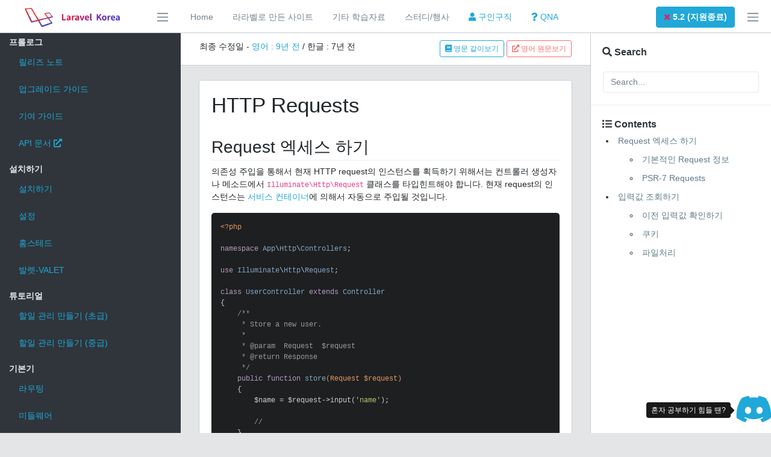

--- FILE ---
content_type: text/html; charset=UTF-8
request_url: https://laravel.kr/docs/5.2/requests
body_size: 14663
content:
<!DOCTYPE html>
<html lang="ko">
<head>
        <!-- Global site tag (gtag.js) - Google Analytics -->
    <script async src="https://www.googletagmanager.com/gtag/js?id=UA-10324076-4"></script>
    <script>
        window.dataLayer = window.dataLayer || [];
        function gtag(){dataLayer.push(arguments);}
        gtag('js', new Date());
        gtag('config', 'UA-10324076-4');
    </script>
        <!-- Meta -->
    <meta charset="utf-8">
    <meta http-equiv="X-UA-Compatible" content="IE=edge">
    <meta name="viewport" content="width=device-width, initial-scale=1">
    <meta http-equiv="Content-Type" content="text/html; charset=UTF-8">
    <!-- Favicon-->
<link rel="apple-touch-icon" sizes="57x57" href="/apple-icon-57x57.png">
<link rel="apple-touch-icon" sizes="60x60" href="/apple-icon-60x60.png">
<link rel="apple-touch-icon" sizes="72x72" href="/apple-icon-72x72.png">
<link rel="apple-touch-icon" sizes="76x76" href="/apple-icon-76x76.png">
<link rel="apple-touch-icon" sizes="114x114" href="/apple-icon-114x114.png">
<link rel="apple-touch-icon" sizes="120x120" href="/apple-icon-120x120.png">
<link rel="apple-touch-icon" sizes="144x144" href="/apple-icon-144x144.png">
<link rel="apple-touch-icon" sizes="152x152" href="/apple-icon-152x152.png">
<link rel="apple-touch-icon" sizes="180x180" href="/apple-icon-180x180.png">
<link rel="icon" type="image/png" sizes="192x192"  href="/android-icon-192x192.png">
<link rel="icon" type="image/png" sizes="32x32" href="/favicon-32x32.png">
<link rel="icon" type="image/png" sizes="96x96" href="/favicon-96x96.png">
<link rel="icon" type="image/png" sizes="16x16" href="/favicon-16x16.png">
<link rel="manifest" href="/manifest.json">
<meta name="msapplication-TileColor" content="#ffffff">
<meta name="msapplication-TileImage" content="/ms-icon-144x144.png">
<meta name="theme-color" content="#ffffff">    <!-- Title -->
    <title>라라벨코리아::        라라벨 5.2 - Requests        </title>
    <meta name="description" content="laravel korea community 라라벨 코리아 커뮤니티 - 한글 매뉴얼"/>
    <meta name="keywords" content="php 라라벨 laravel 한국어 매뉴얼 5.6 5.5 5.4 5.3 5.2 5.1"/>
    <meta name="author" content="laravel@laravel.kr"/>
    <meta name="robots" content="index,follow"/>
    <link rel="canonical" href="https://laravel.kr/docs/5.2/requests" />
    <meta property="og:title" content="라라벨 5.2 - Requests"/>
    <meta property="og:description" content="라라벨 한글 메뉴얼 5.2 - Requests"/>
    <meta property="og:site_name" content="라라벨 코리아 커뮤니티(Laravel Korea Community)"/>
    <meta property="og:locale" content="ko_KR"/>
    <meta property="og:url" content="http://laravel.kr/docs/5.2/requests"/>
    <meta property="og:type" content="website"/>
    <meta property="og:image" content="https://laravel.kr/assets/images/laravel-korea-og-image.png"/>


    <link href="/assets/vendor/coreui/vendors/@coreui/icons/css/coreui-icons.min.css" rel="stylesheet">
    <link href="/assets/vendor/coreui/vendors/flag-icon-css/css/flag-icon.min.css" rel="stylesheet">
    <link href="/assets/vendor/coreui/vendors/font-awesome/css/font-awesome.min.css" rel="stylesheet">
    <link href="/assets/vendor/coreui/vendors/simple-line-icons/css/simple-line-icons.css" rel="stylesheet">

    <link href="/assets/vendor/coreui/css/style.css" rel="stylesheet">
    <link href="/assets/vendor/coreui/vendors/pace-progress/css/pace.min.css" rel="stylesheet">

    <link href='https://cdnjs.cloudflare.com/ajax/libs/highlight.js/9.2.0/styles/tomorrow-night.min.css' rel='stylesheet' type='text/css'>
    <link rel="stylesheet" href="https://cdnjs.cloudflare.com/ajax/libs/OwlCarousel2/2.3.4/assets/owl.carousel.min.css" />


    <link rel="stylesheet" href="https://cdnjs.cloudflare.com/ajax/libs/font-awesome/5.15.4/css/all.min.css" integrity="sha512-1ycn6IcaQQ40/MKBW2W4Rhis/DbILU74C1vSrLJxCq57o941Ym01SwNsOMqvEBFlcgUa6xLiPY/NS5R+E6ztJQ==" crossorigin="anonymous" referrerpolicy="no-referrer" />
    <link rel="stylesheet" href="https://cdnjs.cloudflare.com/ajax/libs/font-awesome/5.15.4/css/v4-shims.min.css" integrity="sha512-fHavkBby/gcFEB2taaBfG0DLdHRGrnvkWQNXVZ5Yb/Fj6LkogecQUd6oyvBVsrWPaHSxs5tNza6LUW/Y6Az9lQ==" crossorigin="anonymous" referrerpolicy="no-referrer" />

    <link href='/css/common.css?id=e9f422d0e76c32fec35a' rel='stylesheet' type='text/css'>
    <link href='/css/docs.css?id=767bb433ece879f5f431' rel='stylesheet' type='text/css'>
        <meta name="docsearch:version" content="5.2"/>
    <meta name="docsearch:language" content="ko"/>

            <link rel="stylesheet" href="https://cdn.jsdelivr.net/npm/docsearch.js@2/dist/cdn/docsearch.min.css"/>
    
    <style>
        article img {
            max-width: 100%;
        }
    </style>
</head>
<body class="app header-fixed sidebar-fixed aside-menu-fixed
sidebar-lg-show
aside-menu-lg-show
">

<header class="app-header navbar">
    <button class="navbar-toggler sidebar-toggler d-lg-none mr-auto" type="button" data-toggle="sidebar-show">
        <span class="navbar-toggler-icon"></span>
    </button>
    <a class="navbar-brand" href="/">
        <img src="/assets/images/laravel-korea-logo.png" style="height: 32px;">

    </a>
    <button class="navbar-toggler sidebar-toggler d-md-down-none" type="button" data-toggle="sidebar-lg-show">
        <span class="navbar-toggler-icon"></span>
    </button>
    <ul class="nav navbar-nav d-md-down-none">
        <li class="nav-item px-3"><a class="nav-link" href="https://laravel.kr">Home</a></li>
        <li class="nav-item px-3">
            <a class="nav-link" href="https://github.com/laravelkr/website/issues/2" target="_blank">
                라라벨로 만든 사이트
            </a>
        </li>
        <li class="nav-item px-3">
            <a class="nav-link" href="https://github.com/laravelkr/website/issues/3" target="_blank">
                기타 학습자료
            </a>
        </li>
        <li class="nav-item px-3">
            <a class="nav-link" href="https://github.com/laravelkr/website/issues/4" target="_blank">
                스터디/행사
            </a>
        </li>
        <li class="nav-item px-3">
            <a class="nav-link text-primary" href="https://modernpug.org/recruits" target="_blank">
                <i class="fa fa-user"></i>
                구인구직
            </a>
        </li>
        <li class="nav-item px-3">
            <a class="nav-link text-primary" href="https://modernpug.org/threads" target="_blank">
                <i class="fa fa-question"></i>
                QNA
            </a>
        </li>
    </ul>
    <ul class="nav navbar-nav ml-auto">
        <li class="nav-item dropdown">
            <a class=" btn btn-primary btn-block" data-toggle="dropdown" href="#" role="button" aria-haspopup="true"
               aria-expanded="false">

                                    
                                    
                                    
                                    
                                    
                                    
                                    
                                    
                                    
                                    
                                    
                                    
                                                                                    <strong id="selected_version" data-version="5.2"
                                class="deprecated ">
                            5.2
                                                            (지원종료)
                                                    </strong>
                    
                                    
                                    
                            </a>
            <div class="dropdown-menu dropdown-menu-right">

                
                    
                    <a class="dropdown-item   disabled"
                       href="#">
                                                    11.x
                                                            (번역중)
                                                                        </a>
                
                    
                    <a class="dropdown-item deprecated  disabled"
                       href="#">
                                                    10.x
                                                            (번역중, 지원종료)
                                                                        </a>
                
                    
                    <a class="dropdown-item deprecated default " href="https://laravel.kr/docs/9.x/requests">
                                                    9.x
                                                            (지원종료)
                                                                        </a>
                
                    
                    <a class="dropdown-item deprecated  " href="https://laravel.kr/docs/8.x/requests">
                                                    8.x
                                                            (지원종료)
                                                                        </a>
                
                    
                    <a class="dropdown-item deprecated  " href="https://laravel.kr/docs/7.x/requests">
                                                    7.x
                                                            (지원종료)
                                                                        </a>
                
                    
                    <a class="dropdown-item deprecated  " href="https://laravel.kr/docs/6.x/requests">
                                                    6.x
                                                            (LTS, 지원종료)
                                                                        </a>
                
                    
                    <a class="dropdown-item deprecated  " href="https://laravel.kr/docs/5.8/requests">
                                                    5.8
                                                            (지원종료)
                                                                        </a>
                
                    
                    <a class="dropdown-item deprecated  " href="https://laravel.kr/docs/5.7/requests">
                                                    5.7
                                                            (지원종료)
                                                                        </a>
                
                    
                    <a class="dropdown-item deprecated  " href="https://laravel.kr/docs/5.6/requests">
                                                    5.6
                                                            (지원종료)
                                                                        </a>
                
                    
                    <a class="dropdown-item deprecated  " href="https://laravel.kr/docs/5.5/requests">
                                                    5.5
                                                            (LTS, 지원종료)
                                                                        </a>
                
                    
                    <a class="dropdown-item deprecated  " href="https://laravel.kr/docs/5.4/requests">
                                                    5.4
                                                            (지원종료)
                                                                        </a>
                
                    
                    <a class="dropdown-item deprecated  " href="https://laravel.kr/docs/5.3/requests">
                                                    5.3
                                                            (지원종료)
                                                                        </a>
                
                    
                    <a class="dropdown-item deprecated  " href="https://laravel.kr/docs/5.2/requests">
                                                    <strong>
                                5.2
                                                                    (지원종료)
                                                            </strong>
                                            </a>
                
                    
                    <a class="dropdown-item deprecated  " href="https://laravel.kr/docs/5.1/requests">
                                                    5.1
                                                            (LTS, 지원종료)
                                                                        </a>
                
                    
                    <a class="dropdown-item deprecated  " href="https://laravel.kr/docs/5.0/requests">
                                                    5.0
                                                            (지원종료)
                                                                        </a>
                            </div>
        </li>
    </ul>
    <button class="navbar-toggler aside-menu-toggler d-md-down-none" type="button" data-toggle="aside-menu-lg-show">
        <span class="navbar-toggler-icon"></span>
    </button>
    <button class="navbar-toggler aside-menu-toggler d-lg-none" type="button" data-toggle="aside-menu-show">
        <span class="navbar-toggler-icon"></span>
    </button>
</header>
<div class="app-body">
    <div class="sidebar">
    <nav class="sidebar-nav" id="sidebar">
            <ul class="nav">
<li class="nav-title">프롤로그
<ul class="nav-item">
<li ><a class="nav-link" href="/docs/5.2/releases">릴리즈 노트</a></li>
<li ><a class="nav-link" href="/docs/5.2/upgrade">업그레이드 가이드</a></li>
<li ><a class="nav-link" href="/docs/5.2/contributions">기여 가이드</a></li>
<li ><a class="nav-link" target="_blank" href="/api/5.2">API 문서 <i class="fa fa-external-link" aria-hidden="true"></i></a></li>
</ul></li>
<li class="nav-title">설치하기
<ul class="nav-item">
<li ><a class="nav-link" href="/docs/5.2/installation">설치하기</a></li>
<li ><a class="nav-link" href="/docs/5.2/configuration">설정</a></li>
<li ><a class="nav-link" href="/docs/5.2/homestead">홈스테드</a></li>
<li ><a class="nav-link" href="/docs/5.2/valet">발렛-Valet</a></li>
</ul></li>
<li class="nav-title">튜토리얼
<ul class="nav-item">
<li ><a class="nav-link" href="/docs/5.2/quickstart">할일 관리 만들기 (초급)</a></li>
<li ><a class="nav-link" href="/docs/5.2/quickstart-intermediate">할일 관리 만들기 (중급)</a></li>
</ul></li>
<li class="nav-title">기본기
<ul class="nav-item">
<li ><a class="nav-link" href="/docs/5.2/routing">라우팅</a></li>
<li ><a class="nav-link" href="/docs/5.2/middleware">미들웨어</a></li>
<li ><a class="nav-link" href="/docs/5.2/controllers">컨트롤러</a></li>
<li ><a class="nav-link" href="/docs/5.2/requests">Requests</a></li>
<li ><a class="nav-link" href="/docs/5.2/responses">Responses</a></li>
<li ><a class="nav-link" href="/docs/5.2/views">뷰-Views</a></li>
<li ><a class="nav-link" href="/docs/5.2/blade">블레이드 템플릿</a></li>
</ul></li>
<li class="nav-title">아키텍처 구성
<ul class="nav-item">
<li ><a class="nav-link" href="/docs/5.2/lifecycle">Request 라이프사이클</a></li>
<li ><a class="nav-link" href="/docs/5.2/structure">애플리케이션 구조</a></li>
<li ><a class="nav-link" href="/docs/5.2/providers">서비스 프로바이더</a></li>
<li ><a class="nav-link" href="/docs/5.2/container">서비스 컨테이너</a></li>
<li ><a class="nav-link" href="/docs/5.2/contracts">Contracts</a></li>
<li ><a class="nav-link" href="/docs/5.2/facades">파사드</a></li>
</ul></li>
<li class="nav-title">서비스들
<ul class="nav-item">
<li ><a class="nav-link" href="/docs/5.2/authentication">사용자 인증</a></li>
<li ><a class="nav-link" href="/docs/5.2/authorization">Authorization-승인</a></li>
<li ><a class="nav-link" href="/docs/5.2/artisan">아티즌 콘솔</a></li>
<li ><a class="nav-link" href="/docs/5.2/billing">결제-캐셔</a></li>
<li ><a class="nav-link" href="/docs/5.2/cache">캐시</a></li>
<li ><a class="nav-link" href="/docs/5.2/collections">컬렉션</a></li>
<li ><a class="nav-link" href="/docs/5.2/elixir">Elixir</a></li>
<li ><a class="nav-link" href="/docs/5.2/encryption">암호화</a></li>
<li ><a class="nav-link" href="/docs/5.2/errors">에러 &amp; 로깅</a></li>
<li ><a class="nav-link" href="/docs/5.2/events">이벤트</a></li>
<li ><a class="nav-link" href="/docs/5.2/filesystem">파일시스템 / 클라우드 스토리지</a></li>
<li ><a class="nav-link" href="/docs/5.2/hashing">해싱</a></li>
<li ><a class="nav-link" href="/docs/5.2/helpers">헬퍼-Helpers</a></li>
<li ><a class="nav-link" href="/docs/5.2/localization">다국어</a></li>
<li ><a class="nav-link" href="/docs/5.2/mail">메일</a></li>
<li ><a class="nav-link" href="/docs/5.2/packages">패키지 개발</a></li>
<li ><a class="nav-link" href="/docs/5.2/pagination">페이지네이션</a></li>
<li ><a class="nav-link" href="/docs/5.2/queues">큐-Queues</a></li>
<li ><a class="nav-link" href="/docs/5.2/redis">레디스</a></li>
<li ><a class="nav-link" href="/docs/5.2/session">세션</a></li>
<li ><a class="nav-link" href="/docs/5.2/envoy">SSH 작업하기</a></li>
<li ><a class="nav-link" href="/docs/5.2/scheduling">작업 스케줄링</a></li>
<li ><a class="nav-link" href="/docs/5.2/testing">테스팅</a></li>
<li ><a class="nav-link" href="/docs/5.2/validation">Validation-유효성검사</a></li>
</ul></li>
<li class="nav-title">데이터베이스
<ul class="nav-item">
<li ><a class="nav-link" href="/docs/5.2/database">시작하기</a></li>
<li ><a class="nav-link" href="/docs/5.2/queries">쿼리빌더</a></li>
<li ><a class="nav-link" href="/docs/5.2/migrations">마이그레이션</a></li>
<li ><a class="nav-link" href="/docs/5.2/seeding">시딩</a></li>
</ul></li>
<li class="nav-title">Eloquent ORM
<ul class="nav-item">
<li ><a class="nav-link" href="/docs/5.2/eloquent">시작하기</a></li>
<li ><a class="nav-link" href="/docs/5.2/eloquent-relationships">관계-Relationships</a></li>
<li ><a class="nav-link" href="/docs/5.2/eloquent-collections">컬렉션</a></li>
<li ><a class="nav-link" href="/docs/5.2/eloquent-mutators">Mutators</a></li>
<li ><a class="nav-link" href="/docs/5.2/eloquent-serialization">Serialization</a></li>
</ul></li>
</ul>
    </nav>
</div>    <main class="main">

        <div class="breadcrumb">
                <div class="col-lg-12">
                    최종 수정일 -
            <a href="https://laravel.com/docs/5.2/requests" target="_blank" title="2016-02-28T21:29:39Z">
                영어 : 9년 전
            </a>
            /
            <span style="cursor: pointer;" title="2018-06-24T04:21:11Z"> 한글 : 7년 전</span>
        
        <div class="pull-right">

                            <span class="btn btn-outline-primary btn-sm" id="show-eng-docs">
                    <i class="fa fa-book"></i>
                    영문 같이보기
                </span>
                <a class="btn btn-outline-danger btn-sm"
                   href="https://laravel.com/docs/5.2/requests"
                   target="_blank">
                    <i class="fa fa-external-link"></i>
                    영어 원문보기
                </a>
                    </div>
    </div>

    <div class="col-lg-12">
            </div>
        </div>

                
        <div class="container-fluid">
                <div class="row docs-content-panel">
        <div class="col-lg-12">
            <div class="card docs-content">
                <div class="row">
                    <div class="col-lg-12">
                        <article class="card-body" id="kr-article">
                            <h1 id="HTTP Requests">HTTP Requests</h1>
<ul>
<li><a href="#accessing-the-request">Request 엑세스 하기</a>
<ul>
<li><a href="#basic-request-information">기본적인 Request 정보</a></li>
<li><a href="#psr7-requests">PSR-7 Requests</a></li>
</ul></li>
<li><a href="#retrieving-input">입력값 조회하기</a>
<ul>
<li><a href="#old-input">이전 입력값 확인하기</a></li>
<li><a href="#cookies">쿠키</a></li>
<li><a href="#files">파일처리</a></li>
</ul></li>
</ul>
<p><a name="accessing-the-request"></a></p>
<h2 id="Request 엑세스 하기">Request 엑세스 하기</h2>
<p>의존성 주입을 통해서 현재 HTTP request의 인스턴스를 획득하기 위해서는 컨트롤러 생성자나 메소드에서 <code>Illuminate\Http\Request</code> 클래스를 타입힌트해야 합니다. 현재 request의 인스턴스는 <a href="/docs/5.2/container">서비스 컨테이너</a>에 의해서 자동으로 주입될 것입니다. </p>
<pre><code>&lt;?php

namespace App\Http\Controllers;

use Illuminate\Http\Request;

class UserController extends Controller
{
    /**
     * Store a new user.
     *
     * @param  Request  $request
     * @return Response
     */
    public function store(Request $request)
    {
        $name = $request-&gt;input('name');

        //
    }
}</code></pre>
<p>만약 컨트롤러 메소드에서 라우터 파라미터로 부터 값을 받아야 한다면 의존성을 지정한 뒤에 라우트 인자를 나열하면 됩니다. 예를 들어 다음과 같이 라우트가 정의되어 있을 수 있습니다: </p>
<pre><code>Route::put('user/{id}', 'UserController@update');</code></pre>
<p>다음과 같이 컨트롤러 메소드를 정의하면 <code>Illuminate\Http\Request</code>를 타입힌트하여 라우트 파라미터 <code>id</code>에 접근할 수 있습니다: </p>
<pre><code>&lt;?php

namespace App\Http\Controllers;

use Illuminate\Http\Request;

class UserController extends Controller
{
    /**
     * Update the specified user.
     *
     * @param  Request  $request
     * @param  string  $id
     * @return Response
     */
    public function update(Request $request, $id)
    {
        //
    }
}</code></pre>
<p><a name="basic-request-information"></a></p>
<h3 id="기본적인 Request 정보">기본적인 Request 정보</h3>
<p><code>Illuminate\Http\Request</code> 인스턴스는 애플리케이션의 HTTP request를 검사할 수 있는 다양한 메소드를 제공하며 <code>Symfony\Component\HttpFoundation\Request</code> 클래스를 상속 받고 있습니다. 다음은 이 클래스에 사용할 수 있는 몇몇 유용한 메소드입니다. </p>
<h4 id="Request URI 조회하기">Request URI 조회하기</h4>
<p><code>path</code> 메소드는 request의 URI를 반환합니다. 따라서 들어오는 request가 <code>http://domain.com/foo/bar</code>를 대상으로 한다면 <code>path</code> 메소드는 <code>foo/bar</code>를 반환합니다: </p>
<pre><code>$uri = $request-&gt;path();</code></pre>
<p><code>is</code> 메소드는 들어오는 request가 특정 패턴에 상응한다는 것을 확인할 수 있게 해줍니다. 이 메소드를 활용할 때 <code>*</code> 기호를 와일드카드로 쓸 수 있습니다: </p>
<pre><code>if ($request-&gt;is('admin/*')) {
    //
}</code></pre>
<p>경로 정보뿐만 아니라 전체 URL를 가져오려면 request 인스턴스에 <code>url</code> 메소드나 <code>fullUrl</code> 메소드를 사용하면 됩니다: </p>
<pre><code>// Without Query String...
$url = $request-&gt;url();

// With Query String...
$url = $request-&gt;fullUrl();</code></pre>
<p>또한 전체 URL과 쿼리파라미터 가져올 수도 있습니다. 예를 들어 다음의 <code>http://domain.com/foo</code>에 대한 요청의 경우 메소드 결과는 <code>http://domain.com/foo?bar=baz</code>를 반환합니다:  </p>
<pre><code>$url = $request-&gt;fullUrlWithQuery(['bar' =&gt; 'baz']);</code></pre>
<h4 id="Request HTTP 메소드 조회하기">Request HTTP 메소드 조회하기</h4>
<p><code>method</code> 메소드는 request에 대해 HTTP 메소드를 반환합니다. HTTP 메소드가 특정 문자열에 대응하는 것을 확인하기 위해 <code>isMethod</code> 메소드 또한 사용할 수 있습니다: </p>
<pre><code>$method = $request-&gt;method();

if ($request-&gt;isMethod('post')) {
    //
}</code></pre>
<p><a name="psr7-requests"></a></p>
<h3 id="PSR-7 Requests">PSR-7 Requests</h3>
<p>PSR-7 표준은 요청과 응답을 포함한 HTTP 메세지들에 대한 인터페이스를 지정합니다. PSR-7 요청의 인스턴스를 갖기 위해서는 우선 몇 개의 라이브러리를 설치해야 합니다. 라라벨은 Symfony HTTP Message Bridge 컴포넌트를 사용하여 라라벨의 전형적인 요청과 응답을 PSR-7에 맞는 구현체로 변환합니다. </p>
<pre><code>composer require symfony/psr-http-message-bridge

composer require zendframework/zend-diactoros</code></pre>
<p>이 라이브러리들을 설치하였다면 단순히 request를 라우트나 컨트롤러에 타입힌트하는 것만으로도 PSR-7 request를 얻을 수 있습니다. </p>
<pre><code>use Psr\Http\Message\ServerRequestInterface;

Route::get('/', function (ServerRequestInterface $request) {
    //
});</code></pre>
<p>라우트나 컨트롤러에서 반환된 PSR-7 response 인스턴스는 자동으로 라라벨 response 인스턴스로 변환되어 프레임워크에 표시될 것입니다. </p>
<p><a name="retrieving-input"></a></p>
<h2 id="입력값 조회하기">입력값 조회하기</h2>
<h4 id="입력값 조회하기">입력값 조회하기</h4>
<p>몇 개의 단순한 메소드들을 사용하면 <code>Illuminate\Http\Request</code> 인스턴스에서 모든 사용자 입력에 접근할 수 있습니다. 입력은 모든 HTTP 메소드에 대해서 동일한 방식으로 엑세스 되기 때문에 request를 위해 사용된 HTTP 메소드에 대해서는 전혀 걱정할 필요가 없습니다: </p>
<pre><code>$name = $request-&gt;input('name');</code></pre>
<p><code>input</code> 메소드에 두번째 인자로 기본값을 전달할 수 있습니다. Request에 요청된 입력 값이 존재하지 않는다면 기본값이 반환됩니다: </p>
<pre><code>$name = $request-&gt;input('name', 'Sally');</code></pre>
<p>배열 입력을 가진 폼에서 동작할 때에는, 배열에 접근하기 위하여 &quot;dot&quot; 표기법을 사용할 수 있습니다: </p>
<pre><code>$name = $request-&gt;input('products.0.name');

$names = $request-&gt;input('products.*.name');</code></pre>
<h4 id="JSON 입력 값 조회하기">JSON 입력 값 조회하기</h4>
<p>애플리케이션에 JSON 요청이 전달되어 <code>Content-Type</code> 헤더 속성이 <code>application/json</code> 으로 지정되어 있다면 <code>input</code> 메소드를 통해서 JSON 데이터에 접근할 수 있습니다. 또한 &quot;점&quot; 문법을 통해서 JSON 배열의 깊이 있는 요소에도 접근할 수 있습니다.   </p>
<pre><code>$name = $request-&gt;input('user.name');</code></pre>
<h4 id="입력값이 존재하는지 확인하기">입력값이 존재하는지 확인하기</h4>
<p>Request에 어떤 값이 존재하는지 확인하기 위해서 <code>has</code> 메소드를 사용할 수 있습니다. 값이 존재하면서 문자열이 비어있지 않을 때에만 <code>has</code> 메소드는 <code>true</code>를 반환합니다: </p>
<pre><code>if ($request-&gt;has('name')) {
    //
}</code></pre>
<h4 id="모든 입력 데이터 조회하기">모든 입력 데이터 조회하기</h4>
<p>또한 <code>all</code> 메소드를 이용하여 모든 입력 데이터를 <code>배열</code> 형태로 조회할 수 있습니다. </p>
<pre><code>$input = $request-&gt;all();</code></pre>
<h4 id="입력 데이터의 한 부분 조회하기">입력 데이터의 한 부분 조회하기</h4>
<p>입력 데이터의 일부분만 조회하기 위해서 <code>only</code>와 <code>except</code> 메소드를 사용할 수 있습니다. 이 두 메소드 모두 하나의 <code>배열</code> 또는 동적인 인자의 목록을 받아 들입니다:</p>
<pre><code>$input = $request-&gt;only(['username', 'password']);

$input = $request-&gt;only('username', 'password');

$input = $request-&gt;except(['credit_card']);

$input = $request-&gt;except('credit_card');</code></pre>
<h4 id="동적 속성">동적 속성</h4>
<p>또한 <code>Illuminate\Http\Request</code> 인스턴스에서 동적 송석을 사용하여 사용자 입력에 엑세스 할 수 있습니다. 예를 들어, 애플리케이션의 form 중에 하나가 <code>name</code> 필드를 가지고 있다면, 다음과 같이 전달된 필드의 값에 엑세스 할 수 있습니다:</p>
<pre><code>$name = $request-&gt;name;</code></pre>
<p>동적 속성을 사용할 때, 라라벨은 먼저 request-요청에서 파라미터의 값을 찾아보고 라우트 파라미터를 찾습니다.</p>
<p><a name="old-input"></a></p>
<h3 id="이전 입력값 확인하기">이전 입력값 확인하기</h3>
<p>라라벨은 한 request의 입력을 다음 request 중에도 유지할 수 있도록 해줍니다. 이 기능은 특히 유효성 검사 오류를 감지한 후 폼을 다시 채워 넣을 때 유용합니다. 하지만 라라벨에 포함된 <a href="/docs/5.2/validation">유효성 검사 서비스</a>를 이용한다면 몇몇 유효성 검사 기능들이 자동으로 이 기능을 호출하기 때문에 수동으로 이 메소드들을 사용해야 할 가능성은 낮습니다: </p>
<h4 id="입력값을 세션에 임시 저장하기">입력값을 세션에 임시 저장하기</h4>
<p><code>Illuminate\Http\Request</code> 인스턴스의 <code>flash</code> 메소드는 현재의 입력들을 <a href="/docs/5.2/session">세션</a>에 저장하여, 사용자의 다음 request 동안에도 값을 사용할 수 있게 해줍니다: </p>
<pre><code>$request-&gt;flash();</code></pre>
<p><code>flashOnly</code>와 <code>flashExcept</code> 메소드를 이용하여 request 데이터의 부분을 세션에 임시 저장(flash)할 수 있습니다. </p>
<pre><code>$request-&gt;flashOnly(['username', 'email']);

$request-&gt;flashExcept('password');</code></pre>
<h4 id="리다이렉트 할 때 입력값을 세션에 임시저장하기">리다이렉트 할 때 입력값을 세션에 임시저장하기</h4>
<p>대부분 이전 페이지로 리다이렉트 하면서 입력값을 임시 저장 하기를 원하기 때문에, 이를 위해 리다이렉트와 함께 입력값 임시 저장을 메소드 체이닝으로 사용할 수 있습니다. </p>
<pre><code>return redirect('form')-&gt;withInput();

return redirect('form')-&gt;withInput($request-&gt;except('password'));</code></pre>
<h4 id="이전 데이터 조회하기">이전 데이터 조회하기</h4>
<p>이전 Request 에서 저장된 입력값을 검색하기 위해서는 <code>Request</code> 인스턴스의 <code>old</code> 메소드를 사용하면 됩니다. <code>old</code> 메소드는 <a href="/docs/5.2/session">세션</a>에 저장된 입력 데이터를 불러오기 위한 편리한 헬퍼를 제공합니다:</p>
<pre><code>$username = $request-&gt;old('username');</code></pre>
<p>라라벨은 글로벌 <code>old</code> 헬퍼 함수도 제공합니다. 블레이드 템플릿 안에서 지난 입력값을 보여주려면 <code>old</code> 헬퍼 함수를 사용하는 것이 보다 편리합니다. 주어진 문자열에 대한 이전 입력값이 존재하지 않는다면, <code>null</code> 이 반환될 것입니다: </p>
<pre><code>&lt;input type="text" name="username" value="{{ old('username') }}"&gt;</code></pre>
<p><a name="cookies"></a></p>
<h3 id="쿠기">쿠기</h3>
<h4 id="Request 에서 쿠키 조회하기">Request 에서 쿠키 조회하기</h4>
<p>모든 쿠키는 라라벨 프레임워크에서 인증 코드와 함께 암호화 됩니다. 이 것은 클라이언트가 변경되었을 때는, 쿠키가 유효하지 않다는 것을 의미합니다. Request에서 쿠키 값을 가져오기 위해서는 <code>Illuminate\Http\Request</code> 인스턴스에서 <code>cookie</code> 메소드를 사용하면 됩니다: </p>
<pre><code>$value = $request-&gt;cookie('name');</code></pre>
<h4 id="새로운 쿠키를 Response 에 추가하기">새로운 쿠키를 Response 에 추가하기</h4>
<p>라라벨은 새로운 <code>Symfony\Component\HttpFoundation\Cookie</code> 인스턴스를 생성하기 위한 간단한 팩토리의 역할을 하는 글로벌 <code>cookie</code> 헬퍼 함수를 제공합니다. 쿠키를 <code>Response</code> 인스턴스에 추가하려면 <code>withCookie</code> 메소드를 사용하면 됩니다:</p>
<pre><code>$response = new Illuminate\Http\Response('Hello World');

$response-&gt;withCookie('name', 'value', $minutes);

return $response;</code></pre>
<p>5년 동안 오랫동안 유지되는 쿠키를 만드려면 우선 인자 없이 <code>cookie</code> 헬퍼를 호출하고 <code>forever</code> 메소드를 반환된 쿠키 팩토리에 체이닝하면 됩니다: </p>
<pre><code>$response-&gt;withCookie(cookie()-&gt;forever('name', 'value'));</code></pre>
<p><a name="files"></a></p>
<h3 id="파일처리">파일처리</h3>
<h4 id="업로드된 파일 조회하기">업로드된 파일 조회하기</h4>
<p><code>file</code> 메소드를 사용하여 <code>Illuminate\Http\Request</code> 인스턴스에 포함된 업로드된 파일에 접근할 수 있습니다. <code>file</code> 메소드로 반환된 객체는 파일과 상호작용할 수 있는 다양한 메소드를 제공하는 <code>Symfony\Component\HttpFoundation\File\UploadedFile</code> 클래스의 인스턴스이며 PHP <code>SplFileInfo</code> 클래스를 상속하고 입니다: </p>
<pre><code>$file = $request-&gt;file('photo');</code></pre>
<p><code>hasFile</code> 메소드를 사용하면 request에 파일을 가지고 있는지 확인할 수 있습니다.
if ($request-&gt;hasFile('photo')) {
//
}</p>
<h4 id="성공적인 업로드 확인하기">성공적인 업로드 확인하기</h4>
<p>파일의 존재 여부를 확인하는 것에 더하여, <code>isValid</code> 메소드를 통해 파일이 문제 없이 업로드 되었다는 것을 확인할 수 있습니다: </p>
<pre><code>if ($request-&gt;file('photo')-&gt;isValid()) {
    //
}</code></pre>
<h4 id="업로드된 파일 이동하기">업로드된 파일 이동하기</h4>
<p>업로드된 파일을 새로운 위치로 옮기려면 <code>move</code> 메소드를 사용하면 됩니다. 이 메소드는 파일을 (PHP 설정에 따라) 임시업로드 위치에서 사용자가 원하는 위치로 옮겨집니다: </p>
<pre><code>$request-&gt;file('photo')-&gt;move($destinationPath);

$request-&gt;file('photo')-&gt;move($destinationPath, $fileName);</code></pre>
<h4 id="기타 파일 관련 메소드들">기타 파일 관련 메소드들</h4>
<p><code>UploadedFile</code> 인스턴스에 다양한 다른 메소드들이 제공되어 있습니다. 이 메소드들에 대해 더 많은 정보를 얻으려면 <a href="http://api.symfony.com/3.0/Symfony/Component/HttpFoundation/File/UploadedFile.html">클래스의 API documentation</a>을 확인해보십시오.</p>
                        </article>
                    </div>
                    <div class="col-lg-6" style="display: none;">
                        <article class="card-body" id="en-article">
                            <h1 id="HTTP Requests">HTTP Requests</h1>
<ul>
<li><a href="#accessing-the-request">Accessing The Request</a>
<ul>
<li><a href="#basic-request-information">Basic Request Information</a></li>
<li><a href="#psr7-requests">PSR-7 Requests</a></li>
</ul></li>
<li><a href="#retrieving-input">Retrieving Input</a>
<ul>
<li><a href="#old-input">Old Input</a></li>
<li><a href="#cookies">Cookies</a></li>
<li><a href="#files">Files</a></li>
</ul></li>
</ul>
<p><a name="accessing-the-request"></a></p>
<h2 id="Accessing The Request">Accessing The Request</h2>
<p>To obtain an instance of the current HTTP request via dependency injection, you should type-hint the <code>Illuminate\Http\Request</code> class on your controller constructor or method. The current request instance will automatically be injected by the <a href="/docs/5.2/container">service container</a>:</p>
<pre><code>&lt;?php

namespace App\Http\Controllers;

use Illuminate\Http\Request;

class UserController extends Controller
{
    /**
     * Store a new user.
     *
     * @param  Request  $request
     * @return Response
     */
    public function store(Request $request)
    {
        $name = $request-&gt;input('name');

        //
    }
}</code></pre>
<p>If your controller method is also expecting input from a route parameter, simply list your route arguments after your other dependencies. For example, if your route is defined like so:</p>
<pre><code>Route::put('user/{id}', 'UserController@update');</code></pre>
<p>You may still type-hint the <code>Illuminate\Http\Request</code> and access your route parameter <code>id</code> by defining your controller method like the following:</p>
<pre><code>&lt;?php

namespace App\Http\Controllers;

use Illuminate\Http\Request;

class UserController extends Controller
{
    /**
     * Update the specified user.
     *
     * @param  Request  $request
     * @param  string  $id
     * @return Response
     */
    public function update(Request $request, $id)
    {
        //
    }
}</code></pre>
<p><a name="basic-request-information"></a></p>
<h3 id="Basic Request Information">Basic Request Information</h3>
<p>The <code>Illuminate\Http\Request</code> instance provides a variety of methods for examining the HTTP request for your application and extends the <code>Symfony\Component\HttpFoundation\Request</code> class. Here are a few more of the useful methods available on this class:</p>
<h4 id="Retrieving The Request URI">Retrieving The Request URI</h4>
<p>The <code>path</code> method returns the request's URI. So, if the incoming request is targeted at <code>http://domain.com/foo/bar</code>, the <code>path</code> method will return <code>foo/bar</code>:</p>
<pre><code>$uri = $request-&gt;path();</code></pre>
<p>The <code>is</code> method allows you to verify that the incoming request URI matches a given pattern. You may use the <code>*</code> character as a wildcard when utilizing this method:</p>
<pre><code>if ($request-&gt;is('admin/*')) {
    //
}</code></pre>
<p>To get the full URL, not just the path info, you may use the <code>url</code> or <code>fullUrl</code> methods on the request instance:</p>
<pre><code>// Without Query String...
$url = $request-&gt;url();

// With Query String...
$url = $request-&gt;fullUrl();</code></pre>
<p>You may also get the full URL and append query parameters. For example, if the request is targeted at <code>http://domain.com/foo</code>, the following method will return <code>http://domain.com/foo?bar=baz</code>:</p>
<pre><code>$url = $request-&gt;fullUrlWithQuery(['bar' =&gt; 'baz']);</code></pre>
<h4 id="Retrieving The Request Method">Retrieving The Request Method</h4>
<p>The <code>method</code> method will return the HTTP verb for the request. You may also use the <code>isMethod</code> method to verify that the HTTP verb matches a given string:</p>
<pre><code>$method = $request-&gt;method();

if ($request-&gt;isMethod('post')) {
    //
}</code></pre>
<p><a name="psr7-requests"></a></p>
<h3 id="PSR-7 Requests">PSR-7 Requests</h3>
<p>The PSR-7 standard specifies interfaces for HTTP messages, including requests and responses. If you would like to obtain an instance of a PSR-7 request, you will first need to install a few libraries. Laravel uses the Symfony HTTP Message Bridge component to convert typical Laravel requests and responses into PSR-7 compatible implementations:</p>
<pre><code>composer require symfony/psr-http-message-bridge

composer require zendframework/zend-diactoros</code></pre>
<p>Once you have installed these libraries, you may obtain a PSR-7 request by simply type-hinting the request type on your route or controller:</p>
<pre><code>use Psr\Http\Message\ServerRequestInterface;

Route::get('/', function (ServerRequestInterface $request) {
    //
});</code></pre>
<p>If you return a PSR-7 response instance from a route or controller, it will automatically be converted back to a Laravel response instance and be displayed by the framework.</p>
<p><a name="retrieving-input"></a></p>
<h2 id="Retrieving Input">Retrieving Input</h2>
<h4 id="Retrieving An Input Value">Retrieving An Input Value</h4>
<p>Using a few simple methods, you may access all user input from your <code>Illuminate\Http\Request</code> instance. You do not need to worry about the HTTP verb used for the request, as input is accessed in the same way for all verbs:</p>
<pre><code>$name = $request-&gt;input('name');</code></pre>
<p>You may pass a default value as the second argument to the <code>input</code> method. This value will be returned if the requested input value is not present on the request:</p>
<pre><code>$name = $request-&gt;input('name', 'Sally');</code></pre>
<p>When working on forms with array inputs, you may use &quot;dot&quot; notation to access the arrays:</p>
<pre><code>$name = $request-&gt;input('products.0.name');

$names = $request-&gt;input('products.*.name');</code></pre>
<h4 id="Retrieving JSON Input Values">Retrieving JSON Input Values</h4>
<p>When sending JSON requests to your application, you may access the JSON data via the <code>input</code> method as long as the <code>Content-Type</code> header of the request is properly set to <code>application/json</code>. You may even use &quot;dot&quot; syntax to dig deeper into JSON arrays:</p>
<pre><code>$name = $request-&gt;input('user.name');</code></pre>
<h4 id="Determining If An Input Value Is Present">Determining If An Input Value Is Present</h4>
<p>To determine if a value is present on the request, you may use the <code>has</code> method. The <code>has</code> method returns <code>true</code> if the value is present <strong>and</strong> is not an empty string:</p>
<pre><code>if ($request-&gt;has('name')) {
    //
}</code></pre>
<h4 id="Retrieving All Input Data">Retrieving All Input Data</h4>
<p>You may also retrieve all of the input data as an <code>array</code> using the <code>all</code> method:</p>
<pre><code>$input = $request-&gt;all();</code></pre>
<h4 id="Retrieving A Portion Of The Input Data">Retrieving A Portion Of The Input Data</h4>
<p>If you need to retrieve a sub-set of the input data, you may use the <code>only</code> and <code>except</code> methods. Both of these methods will accept a single <code>array</code> or a dynamic list of arguments:</p>
<pre><code>$input = $request-&gt;only(['username', 'password']);

$input = $request-&gt;only('username', 'password');

$input = $request-&gt;except(['credit_card']);

$input = $request-&gt;except('credit_card');</code></pre>
<h4 id="Dynamic Properties">Dynamic Properties</h4>
<p>You may also access user input using dynamic properties on the <code>Illuminate\Http\Request</code> instance. For example, if one of your application's forms contains a <code>name</code> field, you may access the value of the posted field like so:</p>
<pre><code>$name = $request-&gt;name;</code></pre>
<p>When using dynamic properties, Laravel will first look for the parameter's value in the request payload and then in the route parameters.</p>
<p><a name="old-input"></a></p>
<h3 id="Old Input">Old Input</h3>
<p>Laravel allows you to keep input from one request during the next request. This feature is particularly useful for re-populating forms after detecting validation errors. However, if you are using Laravel's included <a href="/docs/5.2/validation">validation services</a>, it is unlikely you will need to manually use these methods, as some of Laravel's built-in validation facilities will call them automatically.</p>
<h4 id="Flashing Input To The Session">Flashing Input To The Session</h4>
<p>The <code>flash</code> method on the <code>Illuminate\Http\Request</code> instance will flash the current input to the <a href="/docs/5.2/session">session</a> so that it is available during the user's next request to the application:</p>
<pre><code>$request-&gt;flash();</code></pre>
<p>You may also use the <code>flashOnly</code> and <code>flashExcept</code> methods to flash a sub-set of the request data into the session:</p>
<pre><code>$request-&gt;flashOnly(['username', 'email']);

$request-&gt;flashExcept('password');</code></pre>
<h4 id="Flash Input Into Session Then Redirect">Flash Input Into Session Then Redirect</h4>
<p>Since you often will want to flash input in association with a redirect to the previous page, you may easily chain input flashing onto a redirect using the <code>withInput</code> method:</p>
<pre><code>return redirect('form')-&gt;withInput();

return redirect('form')-&gt;withInput($request-&gt;except('password'));</code></pre>
<h4 id="Retrieving Old Data">Retrieving Old Data</h4>
<p>To retrieve flashed input from the previous request, use the <code>old</code> method on the <code>Request</code> instance. The <code>old</code> method provides a convenient helper for pulling the flashed input data out of the <a href="/docs/5.2/session">session</a>:</p>
<pre><code>$username = $request-&gt;old('username');</code></pre>
<p>Laravel also provides a global <code>old</code> helper function. If you are displaying old input within a <a href="/docs/5.2/blade">Blade template</a>, it is more convenient to use the <code>old</code> helper. If no old input exists for the given string, <code>null</code> will be returned:</p>
<pre><code>&lt;input type="text" name="username" value="{{ old('username') }}"&gt;</code></pre>
<p><a name="cookies"></a></p>
<h3 id="Cookies">Cookies</h3>
<h4 id="Retrieving Cookies From The Request">Retrieving Cookies From The Request</h4>
<p>All cookies created by the Laravel framework are encrypted and signed with an authentication code, meaning they will be considered invalid if they have been changed by the client. To retrieve a cookie value from the request, you may use the <code>cookie</code> method on the <code>Illuminate\Http\Request</code> instance:</p>
<pre><code>$value = $request-&gt;cookie('name');</code></pre>
<h4 id="Attaching A New Cookie To A Response">Attaching A New Cookie To A Response</h4>
<p>Laravel provides a global <code>cookie</code> helper function which serves as a simple factory for generating new <code>Symfony\Component\HttpFoundation\Cookie</code> instances. The cookies may be attached to a <code>Illuminate\Http\Response</code> instance using the <code>withCookie</code> method:</p>
<pre><code>$response = new Illuminate\Http\Response('Hello World');

$response-&gt;withCookie('name', 'value', $minutes);

return $response;</code></pre>
<p>To create a long-lived cookie, which lasts for five years, you may use the <code>forever</code> method on the cookie factory by first calling the <code>cookie</code> helper with no arguments, and then chaining the <code>forever</code> method onto the returned cookie factory:</p>
<pre><code>$response-&gt;withCookie(cookie()-&gt;forever('name', 'value'));</code></pre>
<p><a name="files"></a></p>
<h3 id="Files">Files</h3>
<h4 id="Retrieving Uploaded Files">Retrieving Uploaded Files</h4>
<p>You may access uploaded files that are included with the <code>Illuminate\Http\Request</code> instance using the <code>file</code> method. The object returned by the <code>file</code> method is an instance of the <code>Symfony\Component\HttpFoundation\File\UploadedFile</code> class, which extends the PHP <code>SplFileInfo</code> class and provides a variety of methods for interacting with the file:</p>
<pre><code>$file = $request-&gt;file('photo');</code></pre>
<p>You may determine if a file is present on the request using the <code>hasFile</code> method:</p>
<pre><code>if ($request-&gt;hasFile('photo')) {
    //
}</code></pre>
<h4 id="Validating Successful Uploads">Validating Successful Uploads</h4>
<p>In addition to checking if the file is present, you may verify that there were no problems uploading the file via the <code>isValid</code> method:</p>
<pre><code>if ($request-&gt;file('photo')-&gt;isValid()) {
    //
}</code></pre>
<h4 id="Moving Uploaded Files">Moving Uploaded Files</h4>
<p>To move the uploaded file to a new location, you should use the <code>move</code> method. This method will move the file from its temporary upload location (as determined by your PHP configuration) to a more permanent destination of your choosing:</p>
<pre><code>$request-&gt;file('photo')-&gt;move($destinationPath);

$request-&gt;file('photo')-&gt;move($destinationPath, $fileName);</code></pre>
<h4 id="Other File Methods">Other File Methods</h4>
<p>There are a variety of other methods available on <code>UploadedFile</code> instances. Check out the <a href="http://api.symfony.com/3.0/Symfony/Component/HttpFoundation/File/UploadedFile.html">API documentation for the class</a> for more information regarding these methods.</p>
                        </article>
                    </div>
                </div>
                <div class="card-body page-navigator">
                                            <a href="https://laravel.kr/docs/5.2/controllers" class="btn btn-light pull-left">
                            <i class="fa fa-arrow-circle-left" aria-hidden="true"></i>
                            컨트롤러
                        </a>
                                                                <a href="https://laravel.kr/docs/5.2/responses" class="btn btn-light pull-right">
                            Responses
                            <i class="fa fa-arrow-circle-right" aria-hidden="true"></i>
                        </a>
                                    </div>
                <div class="card-footer">
                    <h3 id="contributors">이 문서의 번역에 기여해주신 분들</h3>
    <a href="https://github.com/findstar" target="_blank">
        <img style="max-width:80px;" src="https://avatars.githubusercontent.com/u/1266944?s=160&amp;v=4"
             title="findstar"
             alt="findstar">
    </a>
    <a href="https://github.com/kkame" target="_blank">
        <img style="max-width:80px;" src="https://avatars.githubusercontent.com/u/4939813?s=160&amp;v=4"
             title="kkame"
             alt="kkame">
    </a>
<a href="https://github.com/laravelkr/docs/wiki/%EA%B8%B0%EC%97%AC-%EB%B0%A9%EB%B2%95" class="btn btn-outline-primary pull-right" target="_blank">
    <i class="fa fa-pencil"></i>
    기여에 참여하기
</a>
                </div>
                <div class="card-footer">
                    <div id="disqus_thread"></div>
<script>
    /**
     *  RECOMMENDED CONFIGURATION VARIABLES: EDIT AND UNCOMMENT THE SECTION BELOW TO INSERT DYNAMIC VALUES FROM YOUR PLATFORM OR CMS.
     *  LEARN WHY DEFINING THESE VARIABLES IS IMPORTANT: https://disqus.com/admin/universalcode/#configuration-variables*/
    var disqus_config = function () {
        this.page.url = 'https://laravel.kr/docs/5.2/requests';
        this.page.identifier = 'document_5.2_requests'; // Replace PAGE_IDENTIFIER with your page's unique identifier variable
    };
    (function () { // DON'T EDIT BELOW THIS LINE
        var d = document, s = d.createElement('script');
        s.src = '//laravelkr.disqus.com/embed.js';
        s.setAttribute('data-timestamp', +new Date());
        (d.head || d.body).appendChild(s);
    })();
</script>
<noscript>Please enable JavaScript to view the <a href="https://disqus.com/?ref_noscript">comments
        powered by Disqus.</a></noscript>                </div>
            </div>
        </div>
    </div>
        </div>
    </main>

    <aside class="aside-menu" id="aside-menu">

        <div>
        <strong>
            <i class="fa fa-search" aria-hidden="true"></i>
            Search
        </strong>
        <div id="docsearch-form">
            <input type="search" class="form-control" id="docsearch-input" placeholder="Search..." aria-label="Search for..." autocomplete="off">
        </div>
    </div>
    
    <div class="aside-contents">
        <strong>
            <i class="fa fa-list" aria-hidden="true"></i>
            Contents
        </strong>
        <ul>
                
<li><a href="#accessing-the-request">Request 엑세스 하기</a>
<ul>
<li><a href="#basic-request-information">기본적인 Request 정보</a></li>
<li><a href="#psr7-requests">PSR-7 Requests</a></li>
</ul></li>
<li><a href="#retrieving-input">입력값 조회하기</a>
<ul>
<li><a href="#old-input">이전 입력값 확인하기</a></li>
<li><a href="#cookies">쿠키</a></li>
<li><a href="#files">파일처리</a></li>
</ul></li>

        </ul>
    </div>
    <div class="d-xl-none">
        <strong>
            <i class="fa fa-list" aria-hidden="true"></i>
            PageList
        </strong>
        <ul><li><a href="/home" class="nav-link">Home</a></li><li><a href="https://github.com/laravelkr/website/issues/2" class="nav-link">라라벨로 만든 사이트</a></li><li><a href="https://github.com/laravelkr/website/issues/3" class="nav-link">기타 학습자료</a></li><li><a href="https://github.com/laravelkr/website/issues/4" class="nav-link">스터디/행사</a></li><li>유저모임<ul><li><a href="https://www.facebook.com/groups/laravelkorea/" target="_blank" class="nav-link">라라벨 코리아</a></li><li><a href="https://www.facebook.com/groups/655071604594451/" target="_blank" class="nav-link">모던 PHP 유저 그룹</a></li><li><a href="https://open.kakao.com/o/g3dWlf0/" target="_blank" class="nav-link">카카오 오픈채팅</a></li></ul></li></ul>
    </div>
</aside>

    <span id="back-to-top" class="text-info">
        <i class="fa fa-arrow-circle-up" aria-hidden="true"></i>
    </span>
    <span id="kakao-open-chat">
        <a href="https://discord.gg/9BuTr5K63g" target="_blank" data-toggle="tooltip" data-placement="left"
           title="혼자 공부하기 힘들 땐?">
            <i class="fab fa-discord"></i>
        </a>
    </span>

</div>

    <div id="notice">

                </div>

<footer class="app-footer">
    <div>
        <a href="https://coreui.io/">CoreUI</a>
        <span>© 2018 creativeLabs.</span>
    </div>

    <div class="ml-auto">
        <span>Powered by</span>
        <a href="https://coreui.io/">CoreUI</a>
    </div>
</footer>

<script src="/assets/vendor/coreui/vendors/jquery/js/jquery.min.js"></script>
<script src="/assets/vendor/coreui/vendors/popper.js/js/popper.min.js"></script>
<script src="/assets/vendor/coreui/vendors/bootstrap/js/bootstrap.min.js"></script>

<script src="/assets/vendor/coreui/vendors/perfect-scrollbar/js/perfect-scrollbar.min.js"></script>
<script src="/assets/vendor/coreui/vendors/@coreui/coreui/js/coreui.min.js"></script>



<script src="/assets/vendor/coreui/js/jquery.cookie.js"></script>
<script src="https://cdnjs.cloudflare.com/ajax/libs/anchor-js/4.1.1/anchor.min.js"></script>
<script src="https://cdnjs.cloudflare.com/ajax/libs/highlight.js/9.2.0/highlight.min.js"></script>
<script src="https://cdnjs.cloudflare.com/ajax/libs/OwlCarousel2/2.3.4/owl.carousel.min.js"></script>
<script>hljs.initHighlightingOnLoad();</script>
<script src="/js/docs.js?id=fdf2cceb878be3999aa9"></script>

<link href="//cdnjs.cloudflare.com/ajax/libs/toastr.js/latest/css/toastr.min.css" rel="stylesheet">
<script src="//cdnjs.cloudflare.com/ajax/libs/toastr.js/latest/js/toastr.min.js"></script>
<script type="text/javascript">toastr.options = {"closeButton":true,"closeClass":"toast-close-button","closeDuration":300,"closeEasing":"swing","closeHtml":"<button><i class=\"icon-off\"><\/i><\/button>","closeMethod":"fadeOut","closeOnHover":true,"containerId":"toast-container","debug":false,"escapeHtml":false,"extendedTimeOut":10000,"hideDuration":1000,"hideEasing":"linear","hideMethod":"fadeOut","iconClass":"toast-info","iconClasses":{"error":"toast-error","info":"toast-info","success":"toast-success","warning":"toast-warning"},"messageClass":"toast-message","newestOnTop":false,"onHidden":null,"onShown":null,"positionClass":"toast-top-right","preventDuplicates":true,"progressBar":true,"progressClass":"toast-progress","rtl":false,"showDuration":300,"showEasing":"swing","showMethod":"fadeIn","tapToDismiss":true,"target":"body","timeOut":5000,"titleClass":"toast-title","toastClass":"toast"};</script>            <script>
            toastr.options = {
                "positionClass": "toast-top-full-width",
            };
            toastr.error('라라벨 5.2버전은 공식 유지보수 기간이 종료됨에 따라 한글 문서번역도 종료되었습니다. 최신 데이터를 확인하기 위해서는 공식 홈페이지를 참조해주시기 바랍니다<br /><br /><a class=\'btn bg-white btn-outline-primary text-primary\' href=\'http://laravel.kr/docs/9.x/requests\'>9.x버전 바로가기</a>', {});
        </script>
    

            <!-- at the end of the BODY -->
        <script type="text/javascript"
                src="https://cdn.jsdelivr.net/npm/docsearch.js@2/dist/cdn/docsearch.min.js"></script>
        <script type="text/javascript"> docsearch({
                apiKey: '6b07b389ba663a4b19c35a92b6a789e8',
                indexName: 'laravel_kr',
                inputSelector: '#docsearch-input',
                algoliaOptions: {
                    facetFilters: ["version:5.2", "language:ko"],
                    hitsPerPage: 8
                },
                debug: false // Set debug to true if you want to inspect the dropdown
            });
        </script>
    
<script defer src="https://static.cloudflareinsights.com/beacon.min.js/vcd15cbe7772f49c399c6a5babf22c1241717689176015" integrity="sha512-ZpsOmlRQV6y907TI0dKBHq9Md29nnaEIPlkf84rnaERnq6zvWvPUqr2ft8M1aS28oN72PdrCzSjY4U6VaAw1EQ==" data-cf-beacon='{"version":"2024.11.0","token":"2dfc972be2874a6499ea406824347186","r":1,"server_timing":{"name":{"cfCacheStatus":true,"cfEdge":true,"cfExtPri":true,"cfL4":true,"cfOrigin":true,"cfSpeedBrain":true},"location_startswith":null}}' crossorigin="anonymous"></script>
</body>
</html>


--- FILE ---
content_type: text/css
request_url: https://laravel.kr/assets/vendor/coreui/vendors/@coreui/icons/css/coreui-icons.min.css
body_size: 1243
content:
@charset "UTF-8";/*!
 * CoreUI Icons - Open Source Icons
 * @version v0.3.0
 * @link https://coreui.io/icons
 * Copyright (c) 2018 creativeLabs Łukasz Holeczek
 * Licensed under MIT (https://coreui.io/icons/license)
 */@font-face{font-family:CoreUI-Icons-Linear-Free;src:url(../fonts/CoreUI-Icons-Linear-Free.eot?64h6xh);src:url(../fonts/CoreUI-Icons-Linear-Free.eot?64h6xh#iefix) format("embedded-opentype"),url(../fonts/CoreUI-Icons-Linear-Free.ttf?64h6xh) format("truetype"),url(../fonts/CoreUI-Icons-Linear-Free.woff?64h6xh) format("woff"),url(../fonts/CoreUI-Icons-Linear-Free.svg?64h6xh#CoreUI-Icons-Linear) format("svg");font-weight:400;font-style:normal}[class*=" cui-"],[class^=cui-]{font-family:CoreUI-Icons-Linear-Free!important;speak:none;font-style:normal;font-weight:400;font-variant:normal;text-transform:none;line-height:1;-webkit-font-smoothing:antialiased;-moz-osx-font-smoothing:grayscale}.cui-account-logout:before{content:"\e900"}.cui-action-redo:before{content:"\e901"}.cui-action-undo:before{content:"\e902"}.cui-align-center:before{content:"\e903"}.cui-align-left:before{content:"\e904"}.cui-align-right:before{content:"\e905"}.cui-arrow-bottom:before{content:"\e906"}.cui-arrow-left:before{content:"\e907"}.cui-arrow-right:before{content:"\e908"}.cui-arrow-top:before{content:"\e909"}.cui-ban:before{content:"\e90a"}.cui-basket-loaded:before{content:"\e90b"}.cui-bell:before{content:"\e90c"}.cui-bold:before{content:"\e90d"}.cui-bookmark:before{content:"\e90e"}.cui-briefcase:before{content:"\e960"}.cui-british-pound:before{content:"\e961"}.cui-brush:before{content:"\e90f"}.cui-calculator:before{content:"\e910"}.cui-calendar:before{content:"\e911"}.cui-cart:before{content:"\e912"}.cui-chart:before{content:"\e913"}.cui-check:before{content:"\e914"}.cui-chevron-bottom:before{content:"\e915"}.cui-chevron-left:before{content:"\e916"}.cui-chevron-right:before{content:"\e917"}.cui-chevron-top:before{content:"\e918"}.cui-circle-check:before{content:"\e919"}.cui-circle-x:before{content:"\e91a"}.cui-cloud:before{content:"\e91b"}.cui-cloud-download:before{content:"\e91c"}.cui-cloud-upload:before{content:"\e91d"}.cui-code:before{content:"\e91e"}.cui-cog:before{content:"\e91f"}.cui-comment-square:before{content:"\e920"}.cui-credit-card:before{content:"\e921"}.cui-cursor:before{content:"\e922"}.cui-dashboard:before{content:"\e923"}.cui-delete:before{content:"\e924"}.cui-dollar:before{content:"\e925"}.cui-drop:before{content:"\e926"}.cui-envelope-closed:before{content:"\e927"}.cui-envelope-letter:before{content:"\e928"}.cui-envelope-open:before{content:"\e929"}.cui-euro:before{content:"\e92a"}.cui-file:before{content:"\e92b"}.cui-globe:before{content:"\e92c"}.cui-graph:before{content:"\e92d"}.cui-home:before{content:"\e92e"}.cui-inbox:before{content:"\e92f"}.cui-info:before{content:"\e930"}.cui-italic:before{content:"\e931"}.cui-justify-center:before{content:"\e932"}.cui-justify-left:before{content:"\e933"}.cui-justify-right:before{content:"\e934"}.cui-laptop:before{content:"\e935"}.cui-layers:before{content:"\e936"}.cui-lightbulb:before{content:"\e937"}.cui-list:before{content:"\e938"}.cui-location-pin:before{content:"\e939"}.cui-lock-locked:before{content:"\e93a"}.cui-lock-unlocked:before{content:"\e93b"}.cui-magnifying-glass:before{content:"\e93c"}.cui-map:before{content:"\e93d"}.cui-monitor:before{content:"\e962"}.cui-moon:before{content:"\e93e"}.cui-note:before{content:"\e93f"}.cui-options:before{content:"\e940"}.cui-paperclip:before{content:"\e941"}.cui-pencil:before{content:"\e942"}.cui-people:before{content:"\e943"}.cui-phone:before{content:"\e944"}.cui-pie-chart:before{content:"\e945"}.cui-print:before{content:"\e946"}.cui-puzzle:before{content:"\e947"}.cui-rss:before{content:"\e963"}.cui-screen-desktop:before{content:"\e948"}.cui-screen-smartphone:before{content:"\e949"}.cui-settings:before{content:"\e94a"}.cui-share:before{content:"\e94b"}.cui-shield:before{content:"\e94c"}.cui-sort-ascending:before{content:"\e94d"}.cui-sort-descending:before{content:"\e94e"}.cui-speech:before{content:"\e94f"}.cui-speedometer:before{content:"\e950"}.cui-star:before{content:"\e951"}.cui-sun:before{content:"\e952"}.cui-tablet:before{content:"\e953"}.cui-tags:before{content:"\e954"}.cui-task:before{content:"\e955"}.cui-thumb-down:before{content:"\e956"}.cui-thumb-up:before{content:"\e957"}.cui-trash:before{content:"\e958"}.cui-underline:before{content:"\e959"}.cui-user:before{content:"\e95a"}.cui-user-female:before{content:"\e95b"}.cui-user-follow:before{content:"\e95c"}.cui-user-unfollow:before{content:"\e95d"}.cui-wrench:before{content:"\e95e"}.cui-yen:before{content:"\e95f "}
/*# sourceMappingURL=coreui-icons.min.css.map */

--- FILE ---
content_type: text/css
request_url: https://laravel.kr/assets/vendor/coreui/css/style.css
body_size: 38010
content:
@charset "UTF-8";
/*!
 * CoreUI - Open Source Dashboard UI Kit
 * @version v2.0.4
 * @link https://coreui.io
 * Copyright (c) 2018 creativeLabs Łukasz Holeczek
 * Licensed under MIT (https://coreui.io/license)
 */
/*!
 * Bootstrap v4.1.2 (https://getbootstrap.com/)
 * Copyright 2011-2018 The Bootstrap Authors
 * Copyright 2011-2018 Twitter, Inc.
 * Licensed under MIT (https://github.com/twbs/bootstrap/blob/master/LICENSE)
 */
:root {
  --blue: #20a8d8;
  --indigo: #6610f2;
  --purple: #6f42c1;
  --pink: #e83e8c;
  --red: #f86c6b;
  --orange: #f8cb00;
  --yellow: #ffc107;
  --green: #4dbd74;
  --teal: #20c997;
  --cyan: #17a2b8;
  --white: #fff;
  --gray: #73818f;
  --gray-dark: #2f353a;
  --primary: #20a8d8;
  --secondary: #c8ced3;
  --success: #4dbd74;
  --info: #63c2de;
  --warning: #ffc107;
  --danger: #f86c6b;
  --light: #f0f3f5;
  --dark: #2f353a;
  --breakpoint-xs: 0;
  --breakpoint-sm: 576px;
  --breakpoint-md: 768px;
  --breakpoint-lg: 992px;
  --breakpoint-xl: 1200px;
  --font-family-sans-serif: -apple-system, BlinkMacSystemFont, "Segoe UI", Roboto, "Helvetica Neue", Arial, sans-serif, "Apple Color Emoji", "Segoe UI Emoji", "Segoe UI Symbol";
  --font-family-monospace: SFMono-Regular, Menlo, Monaco, Consolas, "Liberation Mono", "Courier New", monospace;
}

*,
*::before,
*::after {
  box-sizing: border-box;
}

html {
  font-family: sans-serif;
  line-height: 1.15;
  -webkit-text-size-adjust: 100%;
  -ms-text-size-adjust: 100%;
  -ms-overflow-style: scrollbar;
  -webkit-tap-highlight-color: rgba(0, 0, 0, 0);
}

@-ms-viewport {
  width: device-width;
}

article, aside, figcaption, figure, footer, header, hgroup, main, nav, section {
  display: block;
}

body {
  margin: 0;
  font-family: -apple-system, BlinkMacSystemFont, "Segoe UI", Roboto, "Helvetica Neue", Arial, sans-serif, "Apple Color Emoji", "Segoe UI Emoji", "Segoe UI Symbol";
  font-size: 0.875rem;
  font-weight: 400;
  line-height: 1.5;
  color: #23282c;
  text-align: left;
  background-color: #e4e5e6;
}

[tabindex="-1"]:focus {
  outline: 0 !important;
}

hr {
  box-sizing: content-box;
  height: 0;
  overflow: visible;
}

h1, h2, h3, h4, h5, h6 {
  margin-top: 0;
  margin-bottom: 0.5rem;
}

p {
  margin-top: 0;
  margin-bottom: 1rem;
}

abbr[title],
abbr[data-original-title] {
  text-decoration: underline;
  -webkit-text-decoration: underline dotted;
  text-decoration: underline dotted;
  cursor: help;
  border-bottom: 0;
}

address {
  margin-bottom: 1rem;
  font-style: normal;
  line-height: inherit;
}

ol,
ul,
dl {
  margin-top: 0;
  margin-bottom: 1rem;
}

ol ol,
ul ul,
ol ul,
ul ol {
  margin-bottom: 0;
}

dt {
  font-weight: 700;
}

dd {
  margin-bottom: .5rem;
  margin-left: 0;
}

blockquote {
  margin: 0 0 1rem;
}

dfn {
  font-style: italic;
}

b,
strong {
  font-weight: bolder;
}

small {
  font-size: 80%;
}

sub,
sup {
  position: relative;
  font-size: 75%;
  line-height: 0;
  vertical-align: baseline;
}

sub {
  bottom: -.25em;
}

sup {
  top: -.5em;
}

a {
  color: #20a8d8;
  text-decoration: none;
  background-color: transparent;
  -webkit-text-decoration-skip: objects;
}

a:hover {
  color: #167495;
  text-decoration: underline;
}

a:not([href]):not([tabindex]) {
  color: inherit;
  text-decoration: none;
}

a:not([href]):not([tabindex]):hover, a:not([href]):not([tabindex]):focus {
  color: inherit;
  text-decoration: none;
}

a:not([href]):not([tabindex]):focus {
  outline: 0;
}

pre,
code,
kbd,
samp {
  font-family: SFMono-Regular, Menlo, Monaco, Consolas, "Liberation Mono", "Courier New", monospace;
  font-size: 1em;
}

pre {
  margin-top: 0;
  margin-bottom: 1rem;
  overflow: auto;
  -ms-overflow-style: scrollbar;
}

figure {
  margin: 0 0 1rem;
}

img {
  vertical-align: middle;
  border-style: none;
}

svg:not(:root) {
  overflow: hidden;
  vertical-align: middle;
}

table {
  border-collapse: collapse;
}

caption {
  padding-top: 0.75rem;
  padding-bottom: 0.75rem;
  color: #73818f;
  text-align: left;
  caption-side: bottom;
}

th {
  text-align: inherit;
}

label {
  display: inline-block;
  margin-bottom: 0.5rem;
}

button {
  border-radius: 0;
}

button:focus {
  outline: 1px dotted;
  outline: 5px auto -webkit-focus-ring-color;
}

input,
button,
select,
optgroup,
textarea {
  margin: 0;
  font-family: inherit;
  font-size: inherit;
  line-height: inherit;
}

button,
input {
  overflow: visible;
}

button,
select {
  text-transform: none;
}

button,
html [type="button"],
[type="reset"],
[type="submit"] {
  -webkit-appearance: button;
}

button::-moz-focus-inner,
[type="button"]::-moz-focus-inner,
[type="reset"]::-moz-focus-inner,
[type="submit"]::-moz-focus-inner {
  padding: 0;
  border-style: none;
}

input[type="radio"],
input[type="checkbox"] {
  box-sizing: border-box;
  padding: 0;
}

input[type="date"],
input[type="time"],
input[type="datetime-local"],
input[type="month"] {
  -webkit-appearance: listbox;
}

textarea {
  overflow: auto;
  resize: vertical;
}

fieldset {
  min-width: 0;
  padding: 0;
  margin: 0;
  border: 0;
}

legend {
  display: block;
  width: 100%;
  max-width: 100%;
  padding: 0;
  margin-bottom: .5rem;
  font-size: 1.5rem;
  line-height: inherit;
  color: inherit;
  white-space: normal;
}

progress {
  vertical-align: baseline;
}

[type="number"]::-webkit-inner-spin-button,
[type="number"]::-webkit-outer-spin-button {
  height: auto;
}

[type="search"] {
  outline-offset: -2px;
  -webkit-appearance: none;
}

[type="search"]::-webkit-search-cancel-button,
[type="search"]::-webkit-search-decoration {
  -webkit-appearance: none;
}

::-webkit-file-upload-button {
  font: inherit;
  -webkit-appearance: button;
}

output {
  display: inline-block;
}

summary {
  display: list-item;
  cursor: pointer;
}

template {
  display: none;
}

[hidden] {
  display: none !important;
}

h1, h2, h3, h4, h5, h6,
.h1, .h2, .h3, .h4, .h5, .h6 {
  margin-bottom: 0.5rem;
  font-family: inherit;
  font-weight: 500;
  line-height: 1.2;
  color: inherit;
}

h1, .h1 {
  font-size: 2.1875rem;
}

h2, .h2 {
  font-size: 1.75rem;
}

h3, .h3 {
  font-size: 1.53125rem;
}

h4, .h4 {
  font-size: 1.3125rem;
}

h5, .h5 {
  font-size: 1.09375rem;
}

h6, .h6 {
  font-size: 0.875rem;
}

.lead {
  font-size: 1.09375rem;
  font-weight: 300;
}

.display-1 {
  font-size: 6rem;
  font-weight: 300;
  line-height: 1.2;
}

.display-2 {
  font-size: 5.5rem;
  font-weight: 300;
  line-height: 1.2;
}

.display-3 {
  font-size: 4.5rem;
  font-weight: 300;
  line-height: 1.2;
}

.display-4 {
  font-size: 3.5rem;
  font-weight: 300;
  line-height: 1.2;
}

hr {
  margin-top: 1rem;
  margin-bottom: 1rem;
  border: 0;
  border-top: 1px solid rgba(0, 0, 0, 0.1);
}

small,
.small {
  font-size: 80%;
  font-weight: 400;
}

mark,
.mark {
  padding: 0.2em;
  background-color: #fcf8e3;
}

.list-unstyled {
  padding-left: 0;
  list-style: none;
}

.list-inline {
  padding-left: 0;
  list-style: none;
}

.list-inline-item {
  display: inline-block;
}

.list-inline-item:not(:last-child) {
  margin-right: 0.5rem;
}

.initialism {
  font-size: 90%;
  text-transform: uppercase;
}

.blockquote {
  margin-bottom: 1rem;
  font-size: 1.09375rem;
}

.blockquote-footer {
  display: block;
  font-size: 80%;
  color: #73818f;
}

.blockquote-footer::before {
  content: "\2014 \00A0";
}

.img-fluid {
  max-width: 100%;
  height: auto;
}

.img-thumbnail {
  padding: 0.25rem;
  background-color: #e4e5e6;
  border: 1px solid #c8ced3;
  border-radius: 0.25rem;
  max-width: 100%;
  height: auto;
}

.figure {
  display: inline-block;
}

.figure-img {
  margin-bottom: 0.5rem;
  line-height: 1;
}

.figure-caption {
  font-size: 90%;
  color: #73818f;
}

code {
  font-size: 87.5%;
  color: #e83e8c;
  word-break: break-word;
}

a > code {
  color: inherit;
}

kbd {
  padding: 0.2rem 0.4rem;
  font-size: 87.5%;
  color: #fff;
  background-color: #23282c;
  border-radius: 0.2rem;
}

kbd kbd {
  padding: 0;
  font-size: 100%;
  font-weight: 700;
}

pre {
  display: block;
  font-size: 87.5%;
  color: #23282c;
}

pre code {
  font-size: inherit;
  color: inherit;
  word-break: normal;
}

.pre-scrollable {
  max-height: 340px;
  overflow-y: scroll;
}

.container {
  width: 100%;
  padding-right: 15px;
  padding-left: 15px;
  margin-right: auto;
  margin-left: auto;
}

@media (min-width: 576px) {
  .container {
    max-width: 540px;
  }
}

@media (min-width: 768px) {
  .container {
    max-width: 720px;
  }
}

@media (min-width: 992px) {
  .container {
    max-width: 960px;
  }
}

@media (min-width: 1200px) {
  .container {
    max-width: 1140px;
  }
}

.container-fluid {
  width: 100%;
  padding-right: 15px;
  padding-left: 15px;
  margin-right: auto;
  margin-left: auto;
}

.row {
  display: -ms-flexbox;
  display: flex;
  -ms-flex-wrap: wrap;
  flex-wrap: wrap;
  margin-right: -15px;
  margin-left: -15px;
}

.no-gutters {
  margin-right: 0;
  margin-left: 0;
}

.no-gutters > .col,
.no-gutters > [class*="col-"] {
  padding-right: 0;
  padding-left: 0;
}

.col-1, .col-2, .col-3, .col-4, .col-5, .col-6, .col-7, .col-8, .col-9, .col-10, .col-11, .col-12, .col,
.col-auto, .col-sm-1, .col-sm-2, .col-sm-3, .col-sm-4, .col-sm-5, .col-sm-6, .col-sm-7, .col-sm-8, .col-sm-9, .col-sm-10, .col-sm-11, .col-sm-12, .col-sm,
.col-sm-auto, .col-md-1, .col-md-2, .col-md-3, .col-md-4, .col-md-5, .col-md-6, .col-md-7, .col-md-8, .col-md-9, .col-md-10, .col-md-11, .col-md-12, .col-md,
.col-md-auto, .col-lg-1, .col-lg-2, .col-lg-3, .col-lg-4, .col-lg-5, .col-lg-6, .col-lg-7, .col-lg-8, .col-lg-9, .col-lg-10, .col-lg-11, .col-lg-12, .col-lg,
.col-lg-auto, .col-xl-1, .col-xl-2, .col-xl-3, .col-xl-4, .col-xl-5, .col-xl-6, .col-xl-7, .col-xl-8, .col-xl-9, .col-xl-10, .col-xl-11, .col-xl-12, .col-xl,
.col-xl-auto {
  position: relative;
  width: 100%;
  min-height: 1px;
  padding-right: 15px;
  padding-left: 15px;
}

.col {
  -ms-flex-preferred-size: 0;
  flex-basis: 0;
  -ms-flex-positive: 1;
  flex-grow: 1;
  max-width: 100%;
}

.col-auto {
  -ms-flex: 0 0 auto;
  flex: 0 0 auto;
  width: auto;
  max-width: none;
}

.col-1 {
  -ms-flex: 0 0 8.333333%;
  flex: 0 0 8.333333%;
  max-width: 8.333333%;
}

.col-2 {
  -ms-flex: 0 0 16.666667%;
  flex: 0 0 16.666667%;
  max-width: 16.666667%;
}

.col-3 {
  -ms-flex: 0 0 25%;
  flex: 0 0 25%;
  max-width: 25%;
}

.col-4 {
  -ms-flex: 0 0 33.333333%;
  flex: 0 0 33.333333%;
  max-width: 33.333333%;
}

.col-5 {
  -ms-flex: 0 0 41.666667%;
  flex: 0 0 41.666667%;
  max-width: 41.666667%;
}

.col-6 {
  -ms-flex: 0 0 50%;
  flex: 0 0 50%;
  max-width: 50%;
}

.col-7 {
  -ms-flex: 0 0 58.333333%;
  flex: 0 0 58.333333%;
  max-width: 58.333333%;
}

.col-8 {
  -ms-flex: 0 0 66.666667%;
  flex: 0 0 66.666667%;
  max-width: 66.666667%;
}

.col-9 {
  -ms-flex: 0 0 75%;
  flex: 0 0 75%;
  max-width: 75%;
}

.col-10 {
  -ms-flex: 0 0 83.333333%;
  flex: 0 0 83.333333%;
  max-width: 83.333333%;
}

.col-11 {
  -ms-flex: 0 0 91.666667%;
  flex: 0 0 91.666667%;
  max-width: 91.666667%;
}

.col-12 {
  -ms-flex: 0 0 100%;
  flex: 0 0 100%;
  max-width: 100%;
}

.order-first {
  -ms-flex-order: -1;
  order: -1;
}

.order-last {
  -ms-flex-order: 13;
  order: 13;
}

.order-0 {
  -ms-flex-order: 0;
  order: 0;
}

.order-1 {
  -ms-flex-order: 1;
  order: 1;
}

.order-2 {
  -ms-flex-order: 2;
  order: 2;
}

.order-3 {
  -ms-flex-order: 3;
  order: 3;
}

.order-4 {
  -ms-flex-order: 4;
  order: 4;
}

.order-5 {
  -ms-flex-order: 5;
  order: 5;
}

.order-6 {
  -ms-flex-order: 6;
  order: 6;
}

.order-7 {
  -ms-flex-order: 7;
  order: 7;
}

.order-8 {
  -ms-flex-order: 8;
  order: 8;
}

.order-9 {
  -ms-flex-order: 9;
  order: 9;
}

.order-10 {
  -ms-flex-order: 10;
  order: 10;
}

.order-11 {
  -ms-flex-order: 11;
  order: 11;
}

.order-12 {
  -ms-flex-order: 12;
  order: 12;
}

.offset-1 {
  margin-left: 8.333333%;
}

.offset-2 {
  margin-left: 16.666667%;
}

.offset-3 {
  margin-left: 25%;
}

.offset-4 {
  margin-left: 33.333333%;
}

.offset-5 {
  margin-left: 41.666667%;
}

.offset-6 {
  margin-left: 50%;
}

.offset-7 {
  margin-left: 58.333333%;
}

.offset-8 {
  margin-left: 66.666667%;
}

.offset-9 {
  margin-left: 75%;
}

.offset-10 {
  margin-left: 83.333333%;
}

.offset-11 {
  margin-left: 91.666667%;
}

@media (min-width: 576px) {
  .col-sm {
    -ms-flex-preferred-size: 0;
    flex-basis: 0;
    -ms-flex-positive: 1;
    flex-grow: 1;
    max-width: 100%;
  }
  .col-sm-auto {
    -ms-flex: 0 0 auto;
    flex: 0 0 auto;
    width: auto;
    max-width: none;
  }
  .col-sm-1 {
    -ms-flex: 0 0 8.333333%;
    flex: 0 0 8.333333%;
    max-width: 8.333333%;
  }
  .col-sm-2 {
    -ms-flex: 0 0 16.666667%;
    flex: 0 0 16.666667%;
    max-width: 16.666667%;
  }
  .col-sm-3 {
    -ms-flex: 0 0 25%;
    flex: 0 0 25%;
    max-width: 25%;
  }
  .col-sm-4 {
    -ms-flex: 0 0 33.333333%;
    flex: 0 0 33.333333%;
    max-width: 33.333333%;
  }
  .col-sm-5 {
    -ms-flex: 0 0 41.666667%;
    flex: 0 0 41.666667%;
    max-width: 41.666667%;
  }
  .col-sm-6 {
    -ms-flex: 0 0 50%;
    flex: 0 0 50%;
    max-width: 50%;
  }
  .col-sm-7 {
    -ms-flex: 0 0 58.333333%;
    flex: 0 0 58.333333%;
    max-width: 58.333333%;
  }
  .col-sm-8 {
    -ms-flex: 0 0 66.666667%;
    flex: 0 0 66.666667%;
    max-width: 66.666667%;
  }
  .col-sm-9 {
    -ms-flex: 0 0 75%;
    flex: 0 0 75%;
    max-width: 75%;
  }
  .col-sm-10 {
    -ms-flex: 0 0 83.333333%;
    flex: 0 0 83.333333%;
    max-width: 83.333333%;
  }
  .col-sm-11 {
    -ms-flex: 0 0 91.666667%;
    flex: 0 0 91.666667%;
    max-width: 91.666667%;
  }
  .col-sm-12 {
    -ms-flex: 0 0 100%;
    flex: 0 0 100%;
    max-width: 100%;
  }
  .order-sm-first {
    -ms-flex-order: -1;
    order: -1;
  }
  .order-sm-last {
    -ms-flex-order: 13;
    order: 13;
  }
  .order-sm-0 {
    -ms-flex-order: 0;
    order: 0;
  }
  .order-sm-1 {
    -ms-flex-order: 1;
    order: 1;
  }
  .order-sm-2 {
    -ms-flex-order: 2;
    order: 2;
  }
  .order-sm-3 {
    -ms-flex-order: 3;
    order: 3;
  }
  .order-sm-4 {
    -ms-flex-order: 4;
    order: 4;
  }
  .order-sm-5 {
    -ms-flex-order: 5;
    order: 5;
  }
  .order-sm-6 {
    -ms-flex-order: 6;
    order: 6;
  }
  .order-sm-7 {
    -ms-flex-order: 7;
    order: 7;
  }
  .order-sm-8 {
    -ms-flex-order: 8;
    order: 8;
  }
  .order-sm-9 {
    -ms-flex-order: 9;
    order: 9;
  }
  .order-sm-10 {
    -ms-flex-order: 10;
    order: 10;
  }
  .order-sm-11 {
    -ms-flex-order: 11;
    order: 11;
  }
  .order-sm-12 {
    -ms-flex-order: 12;
    order: 12;
  }
  .offset-sm-0 {
    margin-left: 0;
  }
  .offset-sm-1 {
    margin-left: 8.333333%;
  }
  .offset-sm-2 {
    margin-left: 16.666667%;
  }
  .offset-sm-3 {
    margin-left: 25%;
  }
  .offset-sm-4 {
    margin-left: 33.333333%;
  }
  .offset-sm-5 {
    margin-left: 41.666667%;
  }
  .offset-sm-6 {
    margin-left: 50%;
  }
  .offset-sm-7 {
    margin-left: 58.333333%;
  }
  .offset-sm-8 {
    margin-left: 66.666667%;
  }
  .offset-sm-9 {
    margin-left: 75%;
  }
  .offset-sm-10 {
    margin-left: 83.333333%;
  }
  .offset-sm-11 {
    margin-left: 91.666667%;
  }
}

@media (min-width: 768px) {
  .col-md {
    -ms-flex-preferred-size: 0;
    flex-basis: 0;
    -ms-flex-positive: 1;
    flex-grow: 1;
    max-width: 100%;
  }
  .col-md-auto {
    -ms-flex: 0 0 auto;
    flex: 0 0 auto;
    width: auto;
    max-width: none;
  }
  .col-md-1 {
    -ms-flex: 0 0 8.333333%;
    flex: 0 0 8.333333%;
    max-width: 8.333333%;
  }
  .col-md-2 {
    -ms-flex: 0 0 16.666667%;
    flex: 0 0 16.666667%;
    max-width: 16.666667%;
  }
  .col-md-3 {
    -ms-flex: 0 0 25%;
    flex: 0 0 25%;
    max-width: 25%;
  }
  .col-md-4 {
    -ms-flex: 0 0 33.333333%;
    flex: 0 0 33.333333%;
    max-width: 33.333333%;
  }
  .col-md-5 {
    -ms-flex: 0 0 41.666667%;
    flex: 0 0 41.666667%;
    max-width: 41.666667%;
  }
  .col-md-6 {
    -ms-flex: 0 0 50%;
    flex: 0 0 50%;
    max-width: 50%;
  }
  .col-md-7 {
    -ms-flex: 0 0 58.333333%;
    flex: 0 0 58.333333%;
    max-width: 58.333333%;
  }
  .col-md-8 {
    -ms-flex: 0 0 66.666667%;
    flex: 0 0 66.666667%;
    max-width: 66.666667%;
  }
  .col-md-9 {
    -ms-flex: 0 0 75%;
    flex: 0 0 75%;
    max-width: 75%;
  }
  .col-md-10 {
    -ms-flex: 0 0 83.333333%;
    flex: 0 0 83.333333%;
    max-width: 83.333333%;
  }
  .col-md-11 {
    -ms-flex: 0 0 91.666667%;
    flex: 0 0 91.666667%;
    max-width: 91.666667%;
  }
  .col-md-12 {
    -ms-flex: 0 0 100%;
    flex: 0 0 100%;
    max-width: 100%;
  }
  .order-md-first {
    -ms-flex-order: -1;
    order: -1;
  }
  .order-md-last {
    -ms-flex-order: 13;
    order: 13;
  }
  .order-md-0 {
    -ms-flex-order: 0;
    order: 0;
  }
  .order-md-1 {
    -ms-flex-order: 1;
    order: 1;
  }
  .order-md-2 {
    -ms-flex-order: 2;
    order: 2;
  }
  .order-md-3 {
    -ms-flex-order: 3;
    order: 3;
  }
  .order-md-4 {
    -ms-flex-order: 4;
    order: 4;
  }
  .order-md-5 {
    -ms-flex-order: 5;
    order: 5;
  }
  .order-md-6 {
    -ms-flex-order: 6;
    order: 6;
  }
  .order-md-7 {
    -ms-flex-order: 7;
    order: 7;
  }
  .order-md-8 {
    -ms-flex-order: 8;
    order: 8;
  }
  .order-md-9 {
    -ms-flex-order: 9;
    order: 9;
  }
  .order-md-10 {
    -ms-flex-order: 10;
    order: 10;
  }
  .order-md-11 {
    -ms-flex-order: 11;
    order: 11;
  }
  .order-md-12 {
    -ms-flex-order: 12;
    order: 12;
  }
  .offset-md-0 {
    margin-left: 0;
  }
  .offset-md-1 {
    margin-left: 8.333333%;
  }
  .offset-md-2 {
    margin-left: 16.666667%;
  }
  .offset-md-3 {
    margin-left: 25%;
  }
  .offset-md-4 {
    margin-left: 33.333333%;
  }
  .offset-md-5 {
    margin-left: 41.666667%;
  }
  .offset-md-6 {
    margin-left: 50%;
  }
  .offset-md-7 {
    margin-left: 58.333333%;
  }
  .offset-md-8 {
    margin-left: 66.666667%;
  }
  .offset-md-9 {
    margin-left: 75%;
  }
  .offset-md-10 {
    margin-left: 83.333333%;
  }
  .offset-md-11 {
    margin-left: 91.666667%;
  }
}

@media (min-width: 992px) {
  .col-lg {
    -ms-flex-preferred-size: 0;
    flex-basis: 0;
    -ms-flex-positive: 1;
    flex-grow: 1;
    max-width: 100%;
  }
  .col-lg-auto {
    -ms-flex: 0 0 auto;
    flex: 0 0 auto;
    width: auto;
    max-width: none;
  }
  .col-lg-1 {
    -ms-flex: 0 0 8.333333%;
    flex: 0 0 8.333333%;
    max-width: 8.333333%;
  }
  .col-lg-2 {
    -ms-flex: 0 0 16.666667%;
    flex: 0 0 16.666667%;
    max-width: 16.666667%;
  }
  .col-lg-3 {
    -ms-flex: 0 0 25%;
    flex: 0 0 25%;
    max-width: 25%;
  }
  .col-lg-4 {
    -ms-flex: 0 0 33.333333%;
    flex: 0 0 33.333333%;
    max-width: 33.333333%;
  }
  .col-lg-5 {
    -ms-flex: 0 0 41.666667%;
    flex: 0 0 41.666667%;
    max-width: 41.666667%;
  }
  .col-lg-6 {
    -ms-flex: 0 0 50%;
    flex: 0 0 50%;
    max-width: 50%;
  }
  .col-lg-7 {
    -ms-flex: 0 0 58.333333%;
    flex: 0 0 58.333333%;
    max-width: 58.333333%;
  }
  .col-lg-8 {
    -ms-flex: 0 0 66.666667%;
    flex: 0 0 66.666667%;
    max-width: 66.666667%;
  }
  .col-lg-9 {
    -ms-flex: 0 0 75%;
    flex: 0 0 75%;
    max-width: 75%;
  }
  .col-lg-10 {
    -ms-flex: 0 0 83.333333%;
    flex: 0 0 83.333333%;
    max-width: 83.333333%;
  }
  .col-lg-11 {
    -ms-flex: 0 0 91.666667%;
    flex: 0 0 91.666667%;
    max-width: 91.666667%;
  }
  .col-lg-12 {
    -ms-flex: 0 0 100%;
    flex: 0 0 100%;
    max-width: 100%;
  }
  .order-lg-first {
    -ms-flex-order: -1;
    order: -1;
  }
  .order-lg-last {
    -ms-flex-order: 13;
    order: 13;
  }
  .order-lg-0 {
    -ms-flex-order: 0;
    order: 0;
  }
  .order-lg-1 {
    -ms-flex-order: 1;
    order: 1;
  }
  .order-lg-2 {
    -ms-flex-order: 2;
    order: 2;
  }
  .order-lg-3 {
    -ms-flex-order: 3;
    order: 3;
  }
  .order-lg-4 {
    -ms-flex-order: 4;
    order: 4;
  }
  .order-lg-5 {
    -ms-flex-order: 5;
    order: 5;
  }
  .order-lg-6 {
    -ms-flex-order: 6;
    order: 6;
  }
  .order-lg-7 {
    -ms-flex-order: 7;
    order: 7;
  }
  .order-lg-8 {
    -ms-flex-order: 8;
    order: 8;
  }
  .order-lg-9 {
    -ms-flex-order: 9;
    order: 9;
  }
  .order-lg-10 {
    -ms-flex-order: 10;
    order: 10;
  }
  .order-lg-11 {
    -ms-flex-order: 11;
    order: 11;
  }
  .order-lg-12 {
    -ms-flex-order: 12;
    order: 12;
  }
  .offset-lg-0 {
    margin-left: 0;
  }
  .offset-lg-1 {
    margin-left: 8.333333%;
  }
  .offset-lg-2 {
    margin-left: 16.666667%;
  }
  .offset-lg-3 {
    margin-left: 25%;
  }
  .offset-lg-4 {
    margin-left: 33.333333%;
  }
  .offset-lg-5 {
    margin-left: 41.666667%;
  }
  .offset-lg-6 {
    margin-left: 50%;
  }
  .offset-lg-7 {
    margin-left: 58.333333%;
  }
  .offset-lg-8 {
    margin-left: 66.666667%;
  }
  .offset-lg-9 {
    margin-left: 75%;
  }
  .offset-lg-10 {
    margin-left: 83.333333%;
  }
  .offset-lg-11 {
    margin-left: 91.666667%;
  }
}

@media (min-width: 1200px) {
  .col-xl {
    -ms-flex-preferred-size: 0;
    flex-basis: 0;
    -ms-flex-positive: 1;
    flex-grow: 1;
    max-width: 100%;
  }
  .col-xl-auto {
    -ms-flex: 0 0 auto;
    flex: 0 0 auto;
    width: auto;
    max-width: none;
  }
  .col-xl-1 {
    -ms-flex: 0 0 8.333333%;
    flex: 0 0 8.333333%;
    max-width: 8.333333%;
  }
  .col-xl-2 {
    -ms-flex: 0 0 16.666667%;
    flex: 0 0 16.666667%;
    max-width: 16.666667%;
  }
  .col-xl-3 {
    -ms-flex: 0 0 25%;
    flex: 0 0 25%;
    max-width: 25%;
  }
  .col-xl-4 {
    -ms-flex: 0 0 33.333333%;
    flex: 0 0 33.333333%;
    max-width: 33.333333%;
  }
  .col-xl-5 {
    -ms-flex: 0 0 41.666667%;
    flex: 0 0 41.666667%;
    max-width: 41.666667%;
  }
  .col-xl-6 {
    -ms-flex: 0 0 50%;
    flex: 0 0 50%;
    max-width: 50%;
  }
  .col-xl-7 {
    -ms-flex: 0 0 58.333333%;
    flex: 0 0 58.333333%;
    max-width: 58.333333%;
  }
  .col-xl-8 {
    -ms-flex: 0 0 66.666667%;
    flex: 0 0 66.666667%;
    max-width: 66.666667%;
  }
  .col-xl-9 {
    -ms-flex: 0 0 75%;
    flex: 0 0 75%;
    max-width: 75%;
  }
  .col-xl-10 {
    -ms-flex: 0 0 83.333333%;
    flex: 0 0 83.333333%;
    max-width: 83.333333%;
  }
  .col-xl-11 {
    -ms-flex: 0 0 91.666667%;
    flex: 0 0 91.666667%;
    max-width: 91.666667%;
  }
  .col-xl-12 {
    -ms-flex: 0 0 100%;
    flex: 0 0 100%;
    max-width: 100%;
  }
  .order-xl-first {
    -ms-flex-order: -1;
    order: -1;
  }
  .order-xl-last {
    -ms-flex-order: 13;
    order: 13;
  }
  .order-xl-0 {
    -ms-flex-order: 0;
    order: 0;
  }
  .order-xl-1 {
    -ms-flex-order: 1;
    order: 1;
  }
  .order-xl-2 {
    -ms-flex-order: 2;
    order: 2;
  }
  .order-xl-3 {
    -ms-flex-order: 3;
    order: 3;
  }
  .order-xl-4 {
    -ms-flex-order: 4;
    order: 4;
  }
  .order-xl-5 {
    -ms-flex-order: 5;
    order: 5;
  }
  .order-xl-6 {
    -ms-flex-order: 6;
    order: 6;
  }
  .order-xl-7 {
    -ms-flex-order: 7;
    order: 7;
  }
  .order-xl-8 {
    -ms-flex-order: 8;
    order: 8;
  }
  .order-xl-9 {
    -ms-flex-order: 9;
    order: 9;
  }
  .order-xl-10 {
    -ms-flex-order: 10;
    order: 10;
  }
  .order-xl-11 {
    -ms-flex-order: 11;
    order: 11;
  }
  .order-xl-12 {
    -ms-flex-order: 12;
    order: 12;
  }
  .offset-xl-0 {
    margin-left: 0;
  }
  .offset-xl-1 {
    margin-left: 8.333333%;
  }
  .offset-xl-2 {
    margin-left: 16.666667%;
  }
  .offset-xl-3 {
    margin-left: 25%;
  }
  .offset-xl-4 {
    margin-left: 33.333333%;
  }
  .offset-xl-5 {
    margin-left: 41.666667%;
  }
  .offset-xl-6 {
    margin-left: 50%;
  }
  .offset-xl-7 {
    margin-left: 58.333333%;
  }
  .offset-xl-8 {
    margin-left: 66.666667%;
  }
  .offset-xl-9 {
    margin-left: 75%;
  }
  .offset-xl-10 {
    margin-left: 83.333333%;
  }
  .offset-xl-11 {
    margin-left: 91.666667%;
  }
}

.table {
  width: 100%;
  max-width: 100%;
  margin-bottom: 1rem;
  background-color: transparent;
}

.table th,
.table td {
  padding: 0.75rem;
  vertical-align: top;
  border-top: 1px solid #c8ced3;
}

.table thead th {
  vertical-align: bottom;
  border-bottom: 2px solid #c8ced3;
}

.table tbody + tbody {
  border-top: 2px solid #c8ced3;
}

.table .table {
  background-color: #e4e5e6;
}

.table-sm th,
.table-sm td {
  padding: 0.3rem;
}

.table-bordered {
  border: 1px solid #c8ced3;
}

.table-bordered th,
.table-bordered td {
  border: 1px solid #c8ced3;
}

.table-bordered thead th,
.table-bordered thead td {
  border-bottom-width: 2px;
}

.table-borderless th,
.table-borderless td,
.table-borderless thead th,
.table-borderless tbody + tbody {
  border: 0;
}

.table-striped tbody tr:nth-of-type(odd) {
  background-color: rgba(0, 0, 0, 0.05);
}

.table-hover tbody tr:hover {
  background-color: rgba(0, 0, 0, 0.075);
}

.table-primary,
.table-primary > th,
.table-primary > td {
  background-color: #c1e7f4;
}

.table-hover .table-primary:hover {
  background-color: #abdff0;
}

.table-hover .table-primary:hover > td,
.table-hover .table-primary:hover > th {
  background-color: #abdff0;
}

.table-secondary,
.table-secondary > th,
.table-secondary > td {
  background-color: #f0f1f3;
}

.table-hover .table-secondary:hover {
  background-color: #e2e4e8;
}

.table-hover .table-secondary:hover > td,
.table-hover .table-secondary:hover > th {
  background-color: #e2e4e8;
}

.table-success,
.table-success > th,
.table-success > td {
  background-color: #cdedd8;
}

.table-hover .table-success:hover {
  background-color: #bae6c9;
}

.table-hover .table-success:hover > td,
.table-hover .table-success:hover > th {
  background-color: #bae6c9;
}

.table-info,
.table-info > th,
.table-info > td {
  background-color: #d3eef6;
}

.table-hover .table-info:hover {
  background-color: #bee6f2;
}

.table-hover .table-info:hover > td,
.table-hover .table-info:hover > th {
  background-color: #bee6f2;
}

.table-warning,
.table-warning > th,
.table-warning > td {
  background-color: #ffeeba;
}

.table-hover .table-warning:hover {
  background-color: #ffe8a1;
}

.table-hover .table-warning:hover > td,
.table-hover .table-warning:hover > th {
  background-color: #ffe8a1;
}

.table-danger,
.table-danger > th,
.table-danger > td {
  background-color: #fdd6d6;
}

.table-hover .table-danger:hover {
  background-color: #fcbebe;
}

.table-hover .table-danger:hover > td,
.table-hover .table-danger:hover > th {
  background-color: #fcbebe;
}

.table-light,
.table-light > th,
.table-light > td {
  background-color: #fbfcfc;
}

.table-hover .table-light:hover {
  background-color: #ecf1f1;
}

.table-hover .table-light:hover > td,
.table-hover .table-light:hover > th {
  background-color: #ecf1f1;
}

.table-dark,
.table-dark > th,
.table-dark > td {
  background-color: #c5c6c8;
}

.table-hover .table-dark:hover {
  background-color: #b8b9bc;
}

.table-hover .table-dark:hover > td,
.table-hover .table-dark:hover > th {
  background-color: #b8b9bc;
}

.table-active,
.table-active > th,
.table-active > td {
  background-color: rgba(0, 0, 0, 0.075);
}

.table-hover .table-active:hover {
  background-color: rgba(0, 0, 0, 0.075);
}

.table-hover .table-active:hover > td,
.table-hover .table-active:hover > th {
  background-color: rgba(0, 0, 0, 0.075);
}

.table .thead-dark th {
  color: #e4e5e6;
  background-color: #23282c;
  border-color: #343b41;
}

.table .thead-light th {
  color: #5c6873;
  background-color: #e4e7ea;
  border-color: #c8ced3;
}

.table-dark {
  color: #e4e5e6;
  background-color: #23282c;
}

.table-dark th,
.table-dark td,
.table-dark thead th {
  border-color: #343b41;
}

.table-dark.table-bordered {
  border: 0;
}

.table-dark.table-striped tbody tr:nth-of-type(odd) {
  background-color: rgba(255, 255, 255, 0.05);
}

.table-dark.table-hover tbody tr:hover {
  background-color: rgba(255, 255, 255, 0.075);
}

@media (max-width: 575.98px) {
  .table-responsive-sm {
    display: block;
    width: 100%;
    overflow-x: auto;
    -webkit-overflow-scrolling: touch;
    -ms-overflow-style: -ms-autohiding-scrollbar;
  }
  .table-responsive-sm > .table-bordered {
    border: 0;
  }
}

@media (max-width: 767.98px) {
  .table-responsive-md {
    display: block;
    width: 100%;
    overflow-x: auto;
    -webkit-overflow-scrolling: touch;
    -ms-overflow-style: -ms-autohiding-scrollbar;
  }
  .table-responsive-md > .table-bordered {
    border: 0;
  }
}

@media (max-width: 991.98px) {
  .table-responsive-lg {
    display: block;
    width: 100%;
    overflow-x: auto;
    -webkit-overflow-scrolling: touch;
    -ms-overflow-style: -ms-autohiding-scrollbar;
  }
  .table-responsive-lg > .table-bordered {
    border: 0;
  }
}

@media (max-width: 1199.98px) {
  .table-responsive-xl {
    display: block;
    width: 100%;
    overflow-x: auto;
    -webkit-overflow-scrolling: touch;
    -ms-overflow-style: -ms-autohiding-scrollbar;
  }
  .table-responsive-xl > .table-bordered {
    border: 0;
  }
}

.table-responsive {
  display: block;
  width: 100%;
  overflow-x: auto;
  -webkit-overflow-scrolling: touch;
  -ms-overflow-style: -ms-autohiding-scrollbar;
}

.table-responsive > .table-bordered {
  border: 0;
}

.form-control {
  display: block;
  width: 100%;
  padding: 0.375rem 0.75rem;
  font-size: 0.875rem;
  line-height: 1.5;
  color: #5c6873;
  background-color: #fff;
  background-clip: padding-box;
  border: 1px solid #e4e7ea;
  border-radius: 0.25rem;
  transition: border-color 0.15s ease-in-out, box-shadow 0.15s ease-in-out;
}

@media screen and (prefers-reduced-motion: reduce) {
  .form-control {
    transition: none;
  }
}

.form-control::-ms-expand {
  background-color: transparent;
  border: 0;
}

.form-control:focus {
  color: #5c6873;
  background-color: #fff;
  border-color: #8ad4ee;
  outline: 0;
  box-shadow: 0 0 0 0.2rem rgba(32, 168, 216, 0.25);
}

.form-control::-webkit-input-placeholder {
  color: #73818f;
  opacity: 1;
}

.form-control::-moz-placeholder {
  color: #73818f;
  opacity: 1;
}

.form-control:-ms-input-placeholder {
  color: #73818f;
  opacity: 1;
}

.form-control::-ms-input-placeholder {
  color: #73818f;
  opacity: 1;
}

.form-control::placeholder {
  color: #73818f;
  opacity: 1;
}

.form-control:disabled, .form-control[readonly] {
  background-color: #e4e7ea;
  opacity: 1;
}

select.form-control:not([size]):not([multiple]) {
  height: calc(2.0625rem + 2px);
}

select.form-control:focus::-ms-value {
  color: #5c6873;
  background-color: #fff;
}

.form-control-file,
.form-control-range {
  display: block;
  width: 100%;
}

.col-form-label {
  padding-top: calc(0.375rem + 1px);
  padding-bottom: calc(0.375rem + 1px);
  margin-bottom: 0;
  font-size: inherit;
  line-height: 1.5;
}

.col-form-label-lg {
  padding-top: calc(0.5rem + 1px);
  padding-bottom: calc(0.5rem + 1px);
  font-size: 1.09375rem;
  line-height: 1.5;
}

.col-form-label-sm {
  padding-top: calc(0.25rem + 1px);
  padding-bottom: calc(0.25rem + 1px);
  font-size: 0.765625rem;
  line-height: 1.5;
}

.form-control-plaintext {
  display: block;
  width: 100%;
  padding-top: 0.375rem;
  padding-bottom: 0.375rem;
  margin-bottom: 0;
  line-height: 1.5;
  color: #23282c;
  background-color: transparent;
  border: solid transparent;
  border-width: 1px 0;
}

.form-control-plaintext.form-control-sm, .input-group-sm > .form-control-plaintext.form-control,
.input-group-sm > .input-group-prepend > .form-control-plaintext.input-group-text,
.input-group-sm > .input-group-append > .form-control-plaintext.input-group-text,
.input-group-sm > .input-group-prepend > .form-control-plaintext.btn,
.input-group-sm > .input-group-append > .form-control-plaintext.btn, .form-control-plaintext.form-control-lg, .input-group-lg > .form-control-plaintext.form-control,
.input-group-lg > .input-group-prepend > .form-control-plaintext.input-group-text,
.input-group-lg > .input-group-append > .form-control-plaintext.input-group-text,
.input-group-lg > .input-group-prepend > .form-control-plaintext.btn,
.input-group-lg > .input-group-append > .form-control-plaintext.btn {
  padding-right: 0;
  padding-left: 0;
}

.form-control-sm, .input-group-sm > .form-control,
.input-group-sm > .input-group-prepend > .input-group-text,
.input-group-sm > .input-group-append > .input-group-text,
.input-group-sm > .input-group-prepend > .btn,
.input-group-sm > .input-group-append > .btn {
  padding: 0.25rem 0.5rem;
  font-size: 0.765625rem;
  line-height: 1.5;
  border-radius: 0.2rem;
}

select.form-control-sm:not([size]):not([multiple]), .input-group-sm > select.form-control:not([size]):not([multiple]),
.input-group-sm > .input-group-prepend > select.input-group-text:not([size]):not([multiple]),
.input-group-sm > .input-group-append > select.input-group-text:not([size]):not([multiple]),
.input-group-sm > .input-group-prepend > select.btn:not([size]):not([multiple]),
.input-group-sm > .input-group-append > select.btn:not([size]):not([multiple]) {
  height: calc(1.648438rem + 2px);
}

.form-control-lg, .input-group-lg > .form-control,
.input-group-lg > .input-group-prepend > .input-group-text,
.input-group-lg > .input-group-append > .input-group-text,
.input-group-lg > .input-group-prepend > .btn,
.input-group-lg > .input-group-append > .btn {
  padding: 0.5rem 1rem;
  font-size: 1.09375rem;
  line-height: 1.5;
  border-radius: 0.3rem;
}

select.form-control-lg:not([size]):not([multiple]), .input-group-lg > select.form-control:not([size]):not([multiple]),
.input-group-lg > .input-group-prepend > select.input-group-text:not([size]):not([multiple]),
.input-group-lg > .input-group-append > select.input-group-text:not([size]):not([multiple]),
.input-group-lg > .input-group-prepend > select.btn:not([size]):not([multiple]),
.input-group-lg > .input-group-append > select.btn:not([size]):not([multiple]) {
  height: calc(2.640625rem + 2px);
}

.form-group {
  margin-bottom: 1rem;
}

.form-text {
  display: block;
  margin-top: 0.25rem;
}

.form-row {
  display: -ms-flexbox;
  display: flex;
  -ms-flex-wrap: wrap;
  flex-wrap: wrap;
  margin-right: -5px;
  margin-left: -5px;
}

.form-row > .col,
.form-row > [class*="col-"] {
  padding-right: 5px;
  padding-left: 5px;
}

.form-check {
  position: relative;
  display: block;
  padding-left: 1.25rem;
}

.form-check-input {
  position: absolute;
  margin-top: 0.3rem;
  margin-left: -1.25rem;
}

.form-check-input:disabled ~ .form-check-label {
  color: #73818f;
}

.form-check-label {
  margin-bottom: 0;
}

.form-check-inline {
  display: -ms-inline-flexbox;
  display: inline-flex;
  -ms-flex-align: center;
  align-items: center;
  padding-left: 0;
  margin-right: 0.75rem;
}

.form-check-inline .form-check-input {
  position: static;
  margin-top: 0;
  margin-right: 0.3125rem;
  margin-left: 0;
}

.valid-feedback {
  display: none;
  width: 100%;
  margin-top: 0.25rem;
  font-size: 80%;
  color: #4dbd74;
}

.valid-tooltip {
  position: absolute;
  top: 100%;
  z-index: 5;
  display: none;
  max-width: 100%;
  padding: .5rem;
  margin-top: .1rem;
  font-size: .875rem;
  line-height: 1;
  color: #fff;
  background-color: rgba(77, 189, 116, 0.8);
  border-radius: .2rem;
}

.was-validated .form-control:valid, .form-control.is-valid, .was-validated
.custom-select:valid,
.custom-select.is-valid {
  border-color: #4dbd74;
}

.was-validated .form-control:valid:focus, .form-control.is-valid:focus, .was-validated
.custom-select:valid:focus,
.custom-select.is-valid:focus {
  border-color: #4dbd74;
  box-shadow: 0 0 0 0.2rem rgba(77, 189, 116, 0.25);
}

.was-validated .form-control:valid ~ .valid-feedback,
.was-validated .form-control:valid ~ .valid-tooltip, .form-control.is-valid ~ .valid-feedback,
.form-control.is-valid ~ .valid-tooltip, .was-validated
.custom-select:valid ~ .valid-feedback,
.was-validated
.custom-select:valid ~ .valid-tooltip,
.custom-select.is-valid ~ .valid-feedback,
.custom-select.is-valid ~ .valid-tooltip {
  display: block;
}

.was-validated .form-control-file:valid ~ .valid-feedback,
.was-validated .form-control-file:valid ~ .valid-tooltip, .form-control-file.is-valid ~ .valid-feedback,
.form-control-file.is-valid ~ .valid-tooltip {
  display: block;
}

.was-validated .form-check-input:valid ~ .form-check-label, .form-check-input.is-valid ~ .form-check-label {
  color: #4dbd74;
}

.was-validated .form-check-input:valid ~ .valid-feedback,
.was-validated .form-check-input:valid ~ .valid-tooltip, .form-check-input.is-valid ~ .valid-feedback,
.form-check-input.is-valid ~ .valid-tooltip {
  display: block;
}

.was-validated .custom-control-input:valid ~ .custom-control-label, .custom-control-input.is-valid ~ .custom-control-label {
  color: #4dbd74;
}

.was-validated .custom-control-input:valid ~ .custom-control-label::before, .custom-control-input.is-valid ~ .custom-control-label::before {
  background-color: #aadfbd;
}

.was-validated .custom-control-input:valid ~ .valid-feedback,
.was-validated .custom-control-input:valid ~ .valid-tooltip, .custom-control-input.is-valid ~ .valid-feedback,
.custom-control-input.is-valid ~ .valid-tooltip {
  display: block;
}

.was-validated .custom-control-input:valid:checked ~ .custom-control-label::before, .custom-control-input.is-valid:checked ~ .custom-control-label::before {
  background-color: #72cb91;
}

.was-validated .custom-control-input:valid:focus ~ .custom-control-label::before, .custom-control-input.is-valid:focus ~ .custom-control-label::before {
  box-shadow: 0 0 0 1px #e4e5e6, 0 0 0 0.2rem rgba(77, 189, 116, 0.25);
}

.was-validated .custom-file-input:valid ~ .custom-file-label, .custom-file-input.is-valid ~ .custom-file-label {
  border-color: #4dbd74;
}

.was-validated .custom-file-input:valid ~ .custom-file-label::before, .custom-file-input.is-valid ~ .custom-file-label::before {
  border-color: inherit;
}

.was-validated .custom-file-input:valid ~ .valid-feedback,
.was-validated .custom-file-input:valid ~ .valid-tooltip, .custom-file-input.is-valid ~ .valid-feedback,
.custom-file-input.is-valid ~ .valid-tooltip {
  display: block;
}

.was-validated .custom-file-input:valid:focus ~ .custom-file-label, .custom-file-input.is-valid:focus ~ .custom-file-label {
  box-shadow: 0 0 0 0.2rem rgba(77, 189, 116, 0.25);
}

.invalid-feedback {
  display: none;
  width: 100%;
  margin-top: 0.25rem;
  font-size: 80%;
  color: #f86c6b;
}

.invalid-tooltip {
  position: absolute;
  top: 100%;
  z-index: 5;
  display: none;
  max-width: 100%;
  padding: .5rem;
  margin-top: .1rem;
  font-size: .875rem;
  line-height: 1;
  color: #fff;
  background-color: rgba(248, 108, 107, 0.8);
  border-radius: .2rem;
}

.was-validated .form-control:invalid, .form-control.is-invalid, .was-validated
.custom-select:invalid,
.custom-select.is-invalid {
  border-color: #f86c6b;
}

.was-validated .form-control:invalid:focus, .form-control.is-invalid:focus, .was-validated
.custom-select:invalid:focus,
.custom-select.is-invalid:focus {
  border-color: #f86c6b;
  box-shadow: 0 0 0 0.2rem rgba(248, 108, 107, 0.25);
}

.was-validated .form-control:invalid ~ .invalid-feedback,
.was-validated .form-control:invalid ~ .invalid-tooltip, .form-control.is-invalid ~ .invalid-feedback,
.form-control.is-invalid ~ .invalid-tooltip, .was-validated
.custom-select:invalid ~ .invalid-feedback,
.was-validated
.custom-select:invalid ~ .invalid-tooltip,
.custom-select.is-invalid ~ .invalid-feedback,
.custom-select.is-invalid ~ .invalid-tooltip {
  display: block;
}

.was-validated .form-control-file:invalid ~ .invalid-feedback,
.was-validated .form-control-file:invalid ~ .invalid-tooltip, .form-control-file.is-invalid ~ .invalid-feedback,
.form-control-file.is-invalid ~ .invalid-tooltip {
  display: block;
}

.was-validated .form-check-input:invalid ~ .form-check-label, .form-check-input.is-invalid ~ .form-check-label {
  color: #f86c6b;
}

.was-validated .form-check-input:invalid ~ .invalid-feedback,
.was-validated .form-check-input:invalid ~ .invalid-tooltip, .form-check-input.is-invalid ~ .invalid-feedback,
.form-check-input.is-invalid ~ .invalid-tooltip {
  display: block;
}

.was-validated .custom-control-input:invalid ~ .custom-control-label, .custom-control-input.is-invalid ~ .custom-control-label {
  color: #f86c6b;
}

.was-validated .custom-control-input:invalid ~ .custom-control-label::before, .custom-control-input.is-invalid ~ .custom-control-label::before {
  background-color: #fee5e5;
}

.was-validated .custom-control-input:invalid ~ .invalid-feedback,
.was-validated .custom-control-input:invalid ~ .invalid-tooltip, .custom-control-input.is-invalid ~ .invalid-feedback,
.custom-control-input.is-invalid ~ .invalid-tooltip {
  display: block;
}

.was-validated .custom-control-input:invalid:checked ~ .custom-control-label::before, .custom-control-input.is-invalid:checked ~ .custom-control-label::before {
  background-color: #fa9c9c;
}

.was-validated .custom-control-input:invalid:focus ~ .custom-control-label::before, .custom-control-input.is-invalid:focus ~ .custom-control-label::before {
  box-shadow: 0 0 0 1px #e4e5e6, 0 0 0 0.2rem rgba(248, 108, 107, 0.25);
}

.was-validated .custom-file-input:invalid ~ .custom-file-label, .custom-file-input.is-invalid ~ .custom-file-label {
  border-color: #f86c6b;
}

.was-validated .custom-file-input:invalid ~ .custom-file-label::before, .custom-file-input.is-invalid ~ .custom-file-label::before {
  border-color: inherit;
}

.was-validated .custom-file-input:invalid ~ .invalid-feedback,
.was-validated .custom-file-input:invalid ~ .invalid-tooltip, .custom-file-input.is-invalid ~ .invalid-feedback,
.custom-file-input.is-invalid ~ .invalid-tooltip {
  display: block;
}

.was-validated .custom-file-input:invalid:focus ~ .custom-file-label, .custom-file-input.is-invalid:focus ~ .custom-file-label {
  box-shadow: 0 0 0 0.2rem rgba(248, 108, 107, 0.25);
}

.form-inline {
  display: -ms-flexbox;
  display: flex;
  -ms-flex-flow: row wrap;
  flex-flow: row wrap;
  -ms-flex-align: center;
  align-items: center;
}

.form-inline .form-check {
  width: 100%;
}

@media (min-width: 576px) {
  .form-inline label {
    display: -ms-flexbox;
    display: flex;
    -ms-flex-align: center;
    align-items: center;
    -ms-flex-pack: center;
    justify-content: center;
    margin-bottom: 0;
  }
  .form-inline .form-group {
    display: -ms-flexbox;
    display: flex;
    -ms-flex: 0 0 auto;
    flex: 0 0 auto;
    -ms-flex-flow: row wrap;
    flex-flow: row wrap;
    -ms-flex-align: center;
    align-items: center;
    margin-bottom: 0;
  }
  .form-inline .form-control {
    display: inline-block;
    width: auto;
    vertical-align: middle;
  }
  .form-inline .form-control-plaintext {
    display: inline-block;
  }
  .form-inline .input-group,
  .form-inline .custom-select {
    width: auto;
  }
  .form-inline .form-check {
    display: -ms-flexbox;
    display: flex;
    -ms-flex-align: center;
    align-items: center;
    -ms-flex-pack: center;
    justify-content: center;
    width: auto;
    padding-left: 0;
  }
  .form-inline .form-check-input {
    position: relative;
    margin-top: 0;
    margin-right: 0.25rem;
    margin-left: 0;
  }
  .form-inline .custom-control {
    -ms-flex-align: center;
    align-items: center;
    -ms-flex-pack: center;
    justify-content: center;
  }
  .form-inline .custom-control-label {
    margin-bottom: 0;
  }
}

.btn {
  display: inline-block;
  font-weight: 400;
  text-align: center;
  white-space: nowrap;
  vertical-align: middle;
  -webkit-user-select: none;
  -moz-user-select: none;
  -ms-user-select: none;
  user-select: none;
  border: 1px solid transparent;
  padding: 0.375rem 0.75rem;
  font-size: 0.875rem;
  line-height: 1.5;
  border-radius: 0.25rem;
  transition: color 0.15s ease-in-out, background-color 0.15s ease-in-out, border-color 0.15s ease-in-out, box-shadow 0.15s ease-in-out;
}

@media screen and (prefers-reduced-motion: reduce) {
  .btn {
    transition: none;
  }
}

.btn:hover, .btn:focus {
  text-decoration: none;
}

.btn:focus, .btn.focus {
  outline: 0;
  box-shadow: 0 0 0 0.2rem rgba(32, 168, 216, 0.25);
}

.btn.disabled, .btn:disabled {
  opacity: 0.65;
}

.btn:not(:disabled):not(.disabled) {
  cursor: pointer;
}

.btn:not(:disabled):not(.disabled):active, .btn:not(:disabled):not(.disabled).active {
  background-image: none;
}

a.btn.disabled,
fieldset:disabled a.btn {
  pointer-events: none;
}

.btn-primary {
  color: #fff;
  background-color: #20a8d8;
  border-color: #20a8d8;
}

.btn-primary:hover {
  color: #fff;
  background-color: #1b8eb7;
  border-color: #1985ac;
}

.btn-primary:focus, .btn-primary.focus {
  box-shadow: 0 0 0 0.2rem rgba(32, 168, 216, 0.5);
}

.btn-primary.disabled, .btn-primary:disabled {
  color: #fff;
  background-color: #20a8d8;
  border-color: #20a8d8;
}

.btn-primary:not(:disabled):not(.disabled):active, .btn-primary:not(:disabled):not(.disabled).active,
.show > .btn-primary.dropdown-toggle {
  color: #fff;
  background-color: #1985ac;
  border-color: #187da0;
}

.btn-primary:not(:disabled):not(.disabled):active:focus, .btn-primary:not(:disabled):not(.disabled).active:focus,
.show > .btn-primary.dropdown-toggle:focus {
  box-shadow: 0 0 0 0.2rem rgba(32, 168, 216, 0.5);
}

.btn-secondary {
  color: #23282c;
  background-color: #c8ced3;
  border-color: #c8ced3;
}

.btn-secondary:hover {
  color: #23282c;
  background-color: #b3bbc2;
  border-color: #acb5bc;
}

.btn-secondary:focus, .btn-secondary.focus {
  box-shadow: 0 0 0 0.2rem rgba(200, 206, 211, 0.5);
}

.btn-secondary.disabled, .btn-secondary:disabled {
  color: #23282c;
  background-color: #c8ced3;
  border-color: #c8ced3;
}

.btn-secondary:not(:disabled):not(.disabled):active, .btn-secondary:not(:disabled):not(.disabled).active,
.show > .btn-secondary.dropdown-toggle {
  color: #23282c;
  background-color: #acb5bc;
  border-color: #a5aeb7;
}

.btn-secondary:not(:disabled):not(.disabled):active:focus, .btn-secondary:not(:disabled):not(.disabled).active:focus,
.show > .btn-secondary.dropdown-toggle:focus {
  box-shadow: 0 0 0 0.2rem rgba(200, 206, 211, 0.5);
}

.btn-success {
  color: #fff;
  background-color: #4dbd74;
  border-color: #4dbd74;
}

.btn-success:hover {
  color: #fff;
  background-color: #3ea662;
  border-color: #3a9d5d;
}

.btn-success:focus, .btn-success.focus {
  box-shadow: 0 0 0 0.2rem rgba(77, 189, 116, 0.5);
}

.btn-success.disabled, .btn-success:disabled {
  color: #fff;
  background-color: #4dbd74;
  border-color: #4dbd74;
}

.btn-success:not(:disabled):not(.disabled):active, .btn-success:not(:disabled):not(.disabled).active,
.show > .btn-success.dropdown-toggle {
  color: #fff;
  background-color: #3a9d5d;
  border-color: #379457;
}

.btn-success:not(:disabled):not(.disabled):active:focus, .btn-success:not(:disabled):not(.disabled).active:focus,
.show > .btn-success.dropdown-toggle:focus {
  box-shadow: 0 0 0 0.2rem rgba(77, 189, 116, 0.5);
}

.btn-info {
  color: #23282c;
  background-color: #63c2de;
  border-color: #63c2de;
}

.btn-info:hover {
  color: #23282c;
  background-color: #43b6d7;
  border-color: #39b2d5;
}

.btn-info:focus, .btn-info.focus {
  box-shadow: 0 0 0 0.2rem rgba(99, 194, 222, 0.5);
}

.btn-info.disabled, .btn-info:disabled {
  color: #23282c;
  background-color: #63c2de;
  border-color: #63c2de;
}

.btn-info:not(:disabled):not(.disabled):active, .btn-info:not(:disabled):not(.disabled).active,
.show > .btn-info.dropdown-toggle {
  color: #fff;
  background-color: #39b2d5;
  border-color: #2eadd3;
}

.btn-info:not(:disabled):not(.disabled):active:focus, .btn-info:not(:disabled):not(.disabled).active:focus,
.show > .btn-info.dropdown-toggle:focus {
  box-shadow: 0 0 0 0.2rem rgba(99, 194, 222, 0.5);
}

.btn-warning {
  color: #23282c;
  background-color: #ffc107;
  border-color: #ffc107;
}

.btn-warning:hover {
  color: #23282c;
  background-color: #e0a800;
  border-color: #d39e00;
}

.btn-warning:focus, .btn-warning.focus {
  box-shadow: 0 0 0 0.2rem rgba(255, 193, 7, 0.5);
}

.btn-warning.disabled, .btn-warning:disabled {
  color: #23282c;
  background-color: #ffc107;
  border-color: #ffc107;
}

.btn-warning:not(:disabled):not(.disabled):active, .btn-warning:not(:disabled):not(.disabled).active,
.show > .btn-warning.dropdown-toggle {
  color: #23282c;
  background-color: #d39e00;
  border-color: #c69500;
}

.btn-warning:not(:disabled):not(.disabled):active:focus, .btn-warning:not(:disabled):not(.disabled).active:focus,
.show > .btn-warning.dropdown-toggle:focus {
  box-shadow: 0 0 0 0.2rem rgba(255, 193, 7, 0.5);
}

.btn-danger {
  color: #fff;
  background-color: #f86c6b;
  border-color: #f86c6b;
}

.btn-danger:hover {
  color: #fff;
  background-color: #f64846;
  border-color: #f63c3a;
}

.btn-danger:focus, .btn-danger.focus {
  box-shadow: 0 0 0 0.2rem rgba(248, 108, 107, 0.5);
}

.btn-danger.disabled, .btn-danger:disabled {
  color: #fff;
  background-color: #f86c6b;
  border-color: #f86c6b;
}

.btn-danger:not(:disabled):not(.disabled):active, .btn-danger:not(:disabled):not(.disabled).active,
.show > .btn-danger.dropdown-toggle {
  color: #fff;
  background-color: #f63c3a;
  border-color: #f5302e;
}

.btn-danger:not(:disabled):not(.disabled):active:focus, .btn-danger:not(:disabled):not(.disabled).active:focus,
.show > .btn-danger.dropdown-toggle:focus {
  box-shadow: 0 0 0 0.2rem rgba(248, 108, 107, 0.5);
}

.btn-light {
  color: #23282c;
  background-color: #f0f3f5;
  border-color: #f0f3f5;
}

.btn-light:hover {
  color: #23282c;
  background-color: #d9e1e6;
  border-color: #d1dbe1;
}

.btn-light:focus, .btn-light.focus {
  box-shadow: 0 0 0 0.2rem rgba(240, 243, 245, 0.5);
}

.btn-light.disabled, .btn-light:disabled {
  color: #23282c;
  background-color: #f0f3f5;
  border-color: #f0f3f5;
}

.btn-light:not(:disabled):not(.disabled):active, .btn-light:not(:disabled):not(.disabled).active,
.show > .btn-light.dropdown-toggle {
  color: #23282c;
  background-color: #d1dbe1;
  border-color: #cad4dc;
}

.btn-light:not(:disabled):not(.disabled):active:focus, .btn-light:not(:disabled):not(.disabled).active:focus,
.show > .btn-light.dropdown-toggle:focus {
  box-shadow: 0 0 0 0.2rem rgba(240, 243, 245, 0.5);
}

.btn-dark {
  color: #fff;
  background-color: #2f353a;
  border-color: #2f353a;
}

.btn-dark:hover {
  color: #fff;
  background-color: #1e2225;
  border-color: #181b1e;
}

.btn-dark:focus, .btn-dark.focus {
  box-shadow: 0 0 0 0.2rem rgba(47, 53, 58, 0.5);
}

.btn-dark.disabled, .btn-dark:disabled {
  color: #fff;
  background-color: #2f353a;
  border-color: #2f353a;
}

.btn-dark:not(:disabled):not(.disabled):active, .btn-dark:not(:disabled):not(.disabled).active,
.show > .btn-dark.dropdown-toggle {
  color: #fff;
  background-color: #181b1e;
  border-color: #121517;
}

.btn-dark:not(:disabled):not(.disabled):active:focus, .btn-dark:not(:disabled):not(.disabled).active:focus,
.show > .btn-dark.dropdown-toggle:focus {
  box-shadow: 0 0 0 0.2rem rgba(47, 53, 58, 0.5);
}

.btn-outline-primary {
  color: #20a8d8;
  background-color: transparent;
  background-image: none;
  border-color: #20a8d8;
}

.btn-outline-primary:hover {
  color: #fff;
  background-color: #20a8d8;
  border-color: #20a8d8;
}

.btn-outline-primary:focus, .btn-outline-primary.focus {
  box-shadow: 0 0 0 0.2rem rgba(32, 168, 216, 0.5);
}

.btn-outline-primary.disabled, .btn-outline-primary:disabled {
  color: #20a8d8;
  background-color: transparent;
}

.btn-outline-primary:not(:disabled):not(.disabled):active, .btn-outline-primary:not(:disabled):not(.disabled).active,
.show > .btn-outline-primary.dropdown-toggle {
  color: #fff;
  background-color: #20a8d8;
  border-color: #20a8d8;
}

.btn-outline-primary:not(:disabled):not(.disabled):active:focus, .btn-outline-primary:not(:disabled):not(.disabled).active:focus,
.show > .btn-outline-primary.dropdown-toggle:focus {
  box-shadow: 0 0 0 0.2rem rgba(32, 168, 216, 0.5);
}

.btn-outline-secondary {
  color: #c8ced3;
  background-color: transparent;
  background-image: none;
  border-color: #c8ced3;
}

.btn-outline-secondary:hover {
  color: #23282c;
  background-color: #c8ced3;
  border-color: #c8ced3;
}

.btn-outline-secondary:focus, .btn-outline-secondary.focus {
  box-shadow: 0 0 0 0.2rem rgba(200, 206, 211, 0.5);
}

.btn-outline-secondary.disabled, .btn-outline-secondary:disabled {
  color: #c8ced3;
  background-color: transparent;
}

.btn-outline-secondary:not(:disabled):not(.disabled):active, .btn-outline-secondary:not(:disabled):not(.disabled).active,
.show > .btn-outline-secondary.dropdown-toggle {
  color: #23282c;
  background-color: #c8ced3;
  border-color: #c8ced3;
}

.btn-outline-secondary:not(:disabled):not(.disabled):active:focus, .btn-outline-secondary:not(:disabled):not(.disabled).active:focus,
.show > .btn-outline-secondary.dropdown-toggle:focus {
  box-shadow: 0 0 0 0.2rem rgba(200, 206, 211, 0.5);
}

.btn-outline-success {
  color: #4dbd74;
  background-color: transparent;
  background-image: none;
  border-color: #4dbd74;
}

.btn-outline-success:hover {
  color: #fff;
  background-color: #4dbd74;
  border-color: #4dbd74;
}

.btn-outline-success:focus, .btn-outline-success.focus {
  box-shadow: 0 0 0 0.2rem rgba(77, 189, 116, 0.5);
}

.btn-outline-success.disabled, .btn-outline-success:disabled {
  color: #4dbd74;
  background-color: transparent;
}

.btn-outline-success:not(:disabled):not(.disabled):active, .btn-outline-success:not(:disabled):not(.disabled).active,
.show > .btn-outline-success.dropdown-toggle {
  color: #fff;
  background-color: #4dbd74;
  border-color: #4dbd74;
}

.btn-outline-success:not(:disabled):not(.disabled):active:focus, .btn-outline-success:not(:disabled):not(.disabled).active:focus,
.show > .btn-outline-success.dropdown-toggle:focus {
  box-shadow: 0 0 0 0.2rem rgba(77, 189, 116, 0.5);
}

.btn-outline-info {
  color: #63c2de;
  background-color: transparent;
  background-image: none;
  border-color: #63c2de;
}

.btn-outline-info:hover {
  color: #23282c;
  background-color: #63c2de;
  border-color: #63c2de;
}

.btn-outline-info:focus, .btn-outline-info.focus {
  box-shadow: 0 0 0 0.2rem rgba(99, 194, 222, 0.5);
}

.btn-outline-info.disabled, .btn-outline-info:disabled {
  color: #63c2de;
  background-color: transparent;
}

.btn-outline-info:not(:disabled):not(.disabled):active, .btn-outline-info:not(:disabled):not(.disabled).active,
.show > .btn-outline-info.dropdown-toggle {
  color: #23282c;
  background-color: #63c2de;
  border-color: #63c2de;
}

.btn-outline-info:not(:disabled):not(.disabled):active:focus, .btn-outline-info:not(:disabled):not(.disabled).active:focus,
.show > .btn-outline-info.dropdown-toggle:focus {
  box-shadow: 0 0 0 0.2rem rgba(99, 194, 222, 0.5);
}

.btn-outline-warning {
  color: #ffc107;
  background-color: transparent;
  background-image: none;
  border-color: #ffc107;
}

.btn-outline-warning:hover {
  color: #23282c;
  background-color: #ffc107;
  border-color: #ffc107;
}

.btn-outline-warning:focus, .btn-outline-warning.focus {
  box-shadow: 0 0 0 0.2rem rgba(255, 193, 7, 0.5);
}

.btn-outline-warning.disabled, .btn-outline-warning:disabled {
  color: #ffc107;
  background-color: transparent;
}

.btn-outline-warning:not(:disabled):not(.disabled):active, .btn-outline-warning:not(:disabled):not(.disabled).active,
.show > .btn-outline-warning.dropdown-toggle {
  color: #23282c;
  background-color: #ffc107;
  border-color: #ffc107;
}

.btn-outline-warning:not(:disabled):not(.disabled):active:focus, .btn-outline-warning:not(:disabled):not(.disabled).active:focus,
.show > .btn-outline-warning.dropdown-toggle:focus {
  box-shadow: 0 0 0 0.2rem rgba(255, 193, 7, 0.5);
}

.btn-outline-danger {
  color: #f86c6b;
  background-color: transparent;
  background-image: none;
  border-color: #f86c6b;
}

.btn-outline-danger:hover {
  color: #fff;
  background-color: #f86c6b;
  border-color: #f86c6b;
}

.btn-outline-danger:focus, .btn-outline-danger.focus {
  box-shadow: 0 0 0 0.2rem rgba(248, 108, 107, 0.5);
}

.btn-outline-danger.disabled, .btn-outline-danger:disabled {
  color: #f86c6b;
  background-color: transparent;
}

.btn-outline-danger:not(:disabled):not(.disabled):active, .btn-outline-danger:not(:disabled):not(.disabled).active,
.show > .btn-outline-danger.dropdown-toggle {
  color: #fff;
  background-color: #f86c6b;
  border-color: #f86c6b;
}

.btn-outline-danger:not(:disabled):not(.disabled):active:focus, .btn-outline-danger:not(:disabled):not(.disabled).active:focus,
.show > .btn-outline-danger.dropdown-toggle:focus {
  box-shadow: 0 0 0 0.2rem rgba(248, 108, 107, 0.5);
}

.btn-outline-light {
  color: #f0f3f5;
  background-color: transparent;
  background-image: none;
  border-color: #f0f3f5;
}

.btn-outline-light:hover {
  color: #23282c;
  background-color: #f0f3f5;
  border-color: #f0f3f5;
}

.btn-outline-light:focus, .btn-outline-light.focus {
  box-shadow: 0 0 0 0.2rem rgba(240, 243, 245, 0.5);
}

.btn-outline-light.disabled, .btn-outline-light:disabled {
  color: #f0f3f5;
  background-color: transparent;
}

.btn-outline-light:not(:disabled):not(.disabled):active, .btn-outline-light:not(:disabled):not(.disabled).active,
.show > .btn-outline-light.dropdown-toggle {
  color: #23282c;
  background-color: #f0f3f5;
  border-color: #f0f3f5;
}

.btn-outline-light:not(:disabled):not(.disabled):active:focus, .btn-outline-light:not(:disabled):not(.disabled).active:focus,
.show > .btn-outline-light.dropdown-toggle:focus {
  box-shadow: 0 0 0 0.2rem rgba(240, 243, 245, 0.5);
}

.btn-outline-dark {
  color: #2f353a;
  background-color: transparent;
  background-image: none;
  border-color: #2f353a;
}

.btn-outline-dark:hover {
  color: #fff;
  background-color: #2f353a;
  border-color: #2f353a;
}

.btn-outline-dark:focus, .btn-outline-dark.focus {
  box-shadow: 0 0 0 0.2rem rgba(47, 53, 58, 0.5);
}

.btn-outline-dark.disabled, .btn-outline-dark:disabled {
  color: #2f353a;
  background-color: transparent;
}

.btn-outline-dark:not(:disabled):not(.disabled):active, .btn-outline-dark:not(:disabled):not(.disabled).active,
.show > .btn-outline-dark.dropdown-toggle {
  color: #fff;
  background-color: #2f353a;
  border-color: #2f353a;
}

.btn-outline-dark:not(:disabled):not(.disabled):active:focus, .btn-outline-dark:not(:disabled):not(.disabled).active:focus,
.show > .btn-outline-dark.dropdown-toggle:focus {
  box-shadow: 0 0 0 0.2rem rgba(47, 53, 58, 0.5);
}

.btn-link {
  font-weight: 400;
  color: #20a8d8;
  background-color: transparent;
}

.btn-link:hover {
  color: #167495;
  text-decoration: underline;
  background-color: transparent;
  border-color: transparent;
}

.btn-link:focus, .btn-link.focus {
  text-decoration: underline;
  border-color: transparent;
  box-shadow: none;
}

.btn-link:disabled, .btn-link.disabled {
  color: #73818f;
  pointer-events: none;
}

.btn-lg, .btn-group-lg > .btn {
  padding: 0.5rem 1rem;
  font-size: 1.09375rem;
  line-height: 1.5;
  border-radius: 0.3rem;
}

.btn-sm, .btn-group-sm > .btn {
  padding: 0.25rem 0.5rem;
  font-size: 0.765625rem;
  line-height: 1.5;
  border-radius: 0.2rem;
}

.btn-block {
  display: block;
  width: 100%;
}

.btn-block + .btn-block {
  margin-top: 0.5rem;
}

input[type="submit"].btn-block,
input[type="reset"].btn-block,
input[type="button"].btn-block {
  width: 100%;
}

.fade {
  transition: opacity 0.15s linear;
}

@media screen and (prefers-reduced-motion: reduce) {
  .fade {
    transition: none;
  }
}

.fade:not(.show) {
  opacity: 0;
}

.collapse:not(.show) {
  display: none;
}

.collapsing {
  position: relative;
  height: 0;
  overflow: hidden;
  transition: height 0.35s ease;
}

@media screen and (prefers-reduced-motion: reduce) {
  .collapsing {
    transition: none;
  }
}

.dropup,
.dropright,
.dropdown,
.dropleft {
  position: relative;
}

.dropdown-toggle::after {
  display: inline-block;
  width: 0;
  height: 0;
  margin-left: 0.255em;
  vertical-align: 0.255em;
  content: "";
  border-top: 0.3em solid;
  border-right: 0.3em solid transparent;
  border-bottom: 0;
  border-left: 0.3em solid transparent;
}

.dropdown-toggle:empty::after {
  margin-left: 0;
}

.dropdown-menu {
  position: absolute;
  top: 100%;
  left: 0;
  z-index: 1000;
  display: none;
  float: left;
  min-width: 10rem;
  padding: 0 0;
  margin: 0.125rem 0 0;
  font-size: 0.875rem;
  color: #23282c;
  text-align: left;
  list-style: none;
  background-color: #fff;
  background-clip: padding-box;
  border: 1px solid #c8ced3;
  border-radius: 0.25rem;
}

.dropdown-menu-right {
  right: 0;
  left: auto;
}

.dropup .dropdown-menu {
  top: auto;
  bottom: 100%;
  margin-top: 0;
  margin-bottom: 0.125rem;
}

.dropup .dropdown-toggle::after {
  display: inline-block;
  width: 0;
  height: 0;
  margin-left: 0.255em;
  vertical-align: 0.255em;
  content: "";
  border-top: 0;
  border-right: 0.3em solid transparent;
  border-bottom: 0.3em solid;
  border-left: 0.3em solid transparent;
}

.dropup .dropdown-toggle:empty::after {
  margin-left: 0;
}

.dropright .dropdown-menu {
  top: 0;
  right: auto;
  left: 100%;
  margin-top: 0;
  margin-left: 0.125rem;
}

.dropright .dropdown-toggle::after {
  display: inline-block;
  width: 0;
  height: 0;
  margin-left: 0.255em;
  vertical-align: 0.255em;
  content: "";
  border-top: 0.3em solid transparent;
  border-right: 0;
  border-bottom: 0.3em solid transparent;
  border-left: 0.3em solid;
}

.dropright .dropdown-toggle:empty::after {
  margin-left: 0;
}

.dropright .dropdown-toggle::after {
  vertical-align: 0;
}

.dropleft .dropdown-menu {
  top: 0;
  right: 100%;
  left: auto;
  margin-top: 0;
  margin-right: 0.125rem;
}

.dropleft .dropdown-toggle::after {
  display: inline-block;
  width: 0;
  height: 0;
  margin-left: 0.255em;
  vertical-align: 0.255em;
  content: "";
}

.dropleft .dropdown-toggle::after {
  display: none;
}

.dropleft .dropdown-toggle::before {
  display: inline-block;
  width: 0;
  height: 0;
  margin-right: 0.255em;
  vertical-align: 0.255em;
  content: "";
  border-top: 0.3em solid transparent;
  border-right: 0.3em solid;
  border-bottom: 0.3em solid transparent;
}

.dropleft .dropdown-toggle:empty::after {
  margin-left: 0;
}

.dropleft .dropdown-toggle::before {
  vertical-align: 0;
}

.dropdown-menu[x-placement^="top"], .dropdown-menu[x-placement^="right"], .dropdown-menu[x-placement^="bottom"], .dropdown-menu[x-placement^="left"] {
  right: auto;
  bottom: auto;
}

.dropdown-divider {
  height: 0;
  margin: 0.5rem 0;
  overflow: hidden;
  border-top: 1px solid #e4e7ea;
}

.dropdown-item {
  display: block;
  width: 100%;
  padding: 0.25rem 1.5rem;
  clear: both;
  font-weight: 400;
  color: #23282c;
  text-align: inherit;
  white-space: nowrap;
  background-color: transparent;
  border: 0;
}

.dropdown-item:hover, .dropdown-item:focus {
  color: #181b1e;
  text-decoration: none;
  background-color: #f0f3f5;
}

.dropdown-item.active, .dropdown-item:active {
  color: #fff;
  text-decoration: none;
  background-color: #20a8d8;
}

.dropdown-item.disabled, .dropdown-item:disabled {
  color: #73818f;
  background-color: transparent;
}

.dropdown-menu.show {
  display: block;
}

.dropdown-header {
  display: block;
  padding: 0 1.5rem;
  margin-bottom: 0;
  font-size: 0.765625rem;
  color: #73818f;
  white-space: nowrap;
}

.dropdown-item-text {
  display: block;
  padding: 0.25rem 1.5rem;
  color: #23282c;
}

.btn-group,
.btn-group-vertical {
  position: relative;
  display: -ms-inline-flexbox;
  display: inline-flex;
  vertical-align: middle;
}

.btn-group > .btn,
.btn-group-vertical > .btn {
  position: relative;
  -ms-flex: 0 1 auto;
  flex: 0 1 auto;
}

.btn-group > .btn:hover,
.btn-group-vertical > .btn:hover {
  z-index: 1;
}

.btn-group > .btn:focus, .btn-group > .btn:active, .btn-group > .btn.active,
.btn-group-vertical > .btn:focus,
.btn-group-vertical > .btn:active,
.btn-group-vertical > .btn.active {
  z-index: 1;
}

.btn-group .btn + .btn,
.btn-group .btn + .btn-group,
.btn-group .btn-group + .btn,
.btn-group .btn-group + .btn-group,
.btn-group-vertical .btn + .btn,
.btn-group-vertical .btn + .btn-group,
.btn-group-vertical .btn-group + .btn,
.btn-group-vertical .btn-group + .btn-group {
  margin-left: -1px;
}

.btn-toolbar {
  display: -ms-flexbox;
  display: flex;
  -ms-flex-wrap: wrap;
  flex-wrap: wrap;
  -ms-flex-pack: start;
  justify-content: flex-start;
}

.btn-toolbar .input-group {
  width: auto;
}

.btn-group > .btn:first-child {
  margin-left: 0;
}

.btn-group > .btn:not(:last-child):not(.dropdown-toggle),
.btn-group > .btn-group:not(:last-child) > .btn {
  border-top-right-radius: 0;
  border-bottom-right-radius: 0;
}

.btn-group > .btn:not(:first-child),
.btn-group > .btn-group:not(:first-child) > .btn {
  border-top-left-radius: 0;
  border-bottom-left-radius: 0;
}

.dropdown-toggle-split {
  padding-right: 0.5625rem;
  padding-left: 0.5625rem;
}

.dropdown-toggle-split::after,
.dropup .dropdown-toggle-split::after,
.dropright .dropdown-toggle-split::after {
  margin-left: 0;
}

.dropleft .dropdown-toggle-split::before {
  margin-right: 0;
}

.btn-sm + .dropdown-toggle-split, .btn-group-sm > .btn + .dropdown-toggle-split {
  padding-right: 0.375rem;
  padding-left: 0.375rem;
}

.btn-lg + .dropdown-toggle-split, .btn-group-lg > .btn + .dropdown-toggle-split {
  padding-right: 0.75rem;
  padding-left: 0.75rem;
}

.btn-group-vertical {
  -ms-flex-direction: column;
  flex-direction: column;
  -ms-flex-align: start;
  align-items: flex-start;
  -ms-flex-pack: center;
  justify-content: center;
}

.btn-group-vertical .btn,
.btn-group-vertical .btn-group {
  width: 100%;
}

.btn-group-vertical > .btn + .btn,
.btn-group-vertical > .btn + .btn-group,
.btn-group-vertical > .btn-group + .btn,
.btn-group-vertical > .btn-group + .btn-group {
  margin-top: -1px;
  margin-left: 0;
}

.btn-group-vertical > .btn:not(:last-child):not(.dropdown-toggle),
.btn-group-vertical > .btn-group:not(:last-child) > .btn {
  border-bottom-right-radius: 0;
  border-bottom-left-radius: 0;
}

.btn-group-vertical > .btn:not(:first-child),
.btn-group-vertical > .btn-group:not(:first-child) > .btn {
  border-top-left-radius: 0;
  border-top-right-radius: 0;
}

.btn-group-toggle > .btn,
.btn-group-toggle > .btn-group > .btn {
  margin-bottom: 0;
}

.btn-group-toggle > .btn input[type="radio"],
.btn-group-toggle > .btn input[type="checkbox"],
.btn-group-toggle > .btn-group > .btn input[type="radio"],
.btn-group-toggle > .btn-group > .btn input[type="checkbox"] {
  position: absolute;
  clip: rect(0, 0, 0, 0);
  pointer-events: none;
}

.input-group {
  position: relative;
  display: -ms-flexbox;
  display: flex;
  -ms-flex-wrap: wrap;
  flex-wrap: wrap;
  -ms-flex-align: stretch;
  align-items: stretch;
  width: 100%;
}

.input-group > .form-control,
.input-group > .custom-select,
.input-group > .custom-file {
  position: relative;
  -ms-flex: 1 1 auto;
  flex: 1 1 auto;
  width: 1%;
  margin-bottom: 0;
}

.input-group > .form-control + .form-control,
.input-group > .form-control + .custom-select,
.input-group > .form-control + .custom-file,
.input-group > .custom-select + .form-control,
.input-group > .custom-select + .custom-select,
.input-group > .custom-select + .custom-file,
.input-group > .custom-file + .form-control,
.input-group > .custom-file + .custom-select,
.input-group > .custom-file + .custom-file {
  margin-left: -1px;
}

.input-group > .form-control:focus,
.input-group > .custom-select:focus,
.input-group > .custom-file .custom-file-input:focus ~ .custom-file-label {
  z-index: 3;
}

.input-group > .form-control:not(:last-child),
.input-group > .custom-select:not(:last-child) {
  border-top-right-radius: 0;
  border-bottom-right-radius: 0;
}

.input-group > .form-control:not(:first-child),
.input-group > .custom-select:not(:first-child) {
  border-top-left-radius: 0;
  border-bottom-left-radius: 0;
}

.input-group > .custom-file {
  display: -ms-flexbox;
  display: flex;
  -ms-flex-align: center;
  align-items: center;
}

.input-group > .custom-file:not(:last-child) .custom-file-label,
.input-group > .custom-file:not(:last-child) .custom-file-label::after {
  border-top-right-radius: 0;
  border-bottom-right-radius: 0;
}

.input-group > .custom-file:not(:first-child) .custom-file-label {
  border-top-left-radius: 0;
  border-bottom-left-radius: 0;
}

.input-group-prepend,
.input-group-append {
  display: -ms-flexbox;
  display: flex;
}

.input-group-prepend .btn,
.input-group-append .btn {
  position: relative;
  z-index: 2;
}

.input-group-prepend .btn + .btn,
.input-group-prepend .btn + .input-group-text,
.input-group-prepend .input-group-text + .input-group-text,
.input-group-prepend .input-group-text + .btn,
.input-group-append .btn + .btn,
.input-group-append .btn + .input-group-text,
.input-group-append .input-group-text + .input-group-text,
.input-group-append .input-group-text + .btn {
  margin-left: -1px;
}

.input-group-prepend {
  margin-right: -1px;
}

.input-group-append {
  margin-left: -1px;
}

.input-group-text {
  display: -ms-flexbox;
  display: flex;
  -ms-flex-align: center;
  align-items: center;
  padding: 0.375rem 0.75rem;
  margin-bottom: 0;
  font-size: 0.875rem;
  font-weight: 400;
  line-height: 1.5;
  color: #5c6873;
  text-align: center;
  white-space: nowrap;
  background-color: #f0f3f5;
  border: 1px solid #e4e7ea;
  border-radius: 0.25rem;
}

.input-group-text input[type="radio"],
.input-group-text input[type="checkbox"] {
  margin-top: 0;
}

.input-group > .input-group-prepend > .btn,
.input-group > .input-group-prepend > .input-group-text,
.input-group > .input-group-append:not(:last-child) > .btn,
.input-group > .input-group-append:not(:last-child) > .input-group-text,
.input-group > .input-group-append:last-child > .btn:not(:last-child):not(.dropdown-toggle),
.input-group > .input-group-append:last-child > .input-group-text:not(:last-child) {
  border-top-right-radius: 0;
  border-bottom-right-radius: 0;
}

.input-group > .input-group-append > .btn,
.input-group > .input-group-append > .input-group-text,
.input-group > .input-group-prepend:not(:first-child) > .btn,
.input-group > .input-group-prepend:not(:first-child) > .input-group-text,
.input-group > .input-group-prepend:first-child > .btn:not(:first-child),
.input-group > .input-group-prepend:first-child > .input-group-text:not(:first-child) {
  border-top-left-radius: 0;
  border-bottom-left-radius: 0;
}

.custom-control {
  position: relative;
  display: block;
  min-height: 1.5rem;
  padding-left: 1.5rem;
}

.custom-control-inline {
  display: -ms-inline-flexbox;
  display: inline-flex;
  margin-right: 1rem;
}

.custom-control-input {
  position: absolute;
  z-index: -1;
  opacity: 0;
}

.custom-control-input:checked ~ .custom-control-label::before {
  color: #fff;
  background-color: #20a8d8;
}

.custom-control-input:focus ~ .custom-control-label::before {
  box-shadow: 0 0 0 1px #e4e5e6, 0 0 0 0.2rem rgba(32, 168, 216, 0.25);
}

.custom-control-input:active ~ .custom-control-label::before {
  color: #fff;
  background-color: #b6e4f4;
}

.custom-control-input:disabled ~ .custom-control-label {
  color: #73818f;
}

.custom-control-input:disabled ~ .custom-control-label::before {
  background-color: #e4e7ea;
}

.custom-control-label {
  position: relative;
  margin-bottom: 0;
}

.custom-control-label::before {
  position: absolute;
  top: 0.25rem;
  left: -1.5rem;
  display: block;
  width: 1rem;
  height: 1rem;
  pointer-events: none;
  content: "";
  -webkit-user-select: none;
  -moz-user-select: none;
  -ms-user-select: none;
  user-select: none;
  background-color: #c8ced3;
}

.custom-control-label::after {
  position: absolute;
  top: 0.25rem;
  left: -1.5rem;
  display: block;
  width: 1rem;
  height: 1rem;
  content: "";
  background-repeat: no-repeat;
  background-position: center center;
  background-size: 50% 50%;
}

.custom-checkbox .custom-control-label::before {
  border-radius: 0.25rem;
}

.custom-checkbox .custom-control-input:checked ~ .custom-control-label::before {
  background-color: #20a8d8;
}

.custom-checkbox .custom-control-input:checked ~ .custom-control-label::after {
  background-image: url("data:image/svg+xml;charset=utf8,%3Csvg xmlns='http://www.w3.org/2000/svg' viewBox='0 0 8 8'%3E%3Cpath fill='%23fff' d='M6.564.75l-3.59 3.612-1.538-1.55L0 4.26 2.974 7.25 8 2.193z'/%3E%3C/svg%3E");
}

.custom-checkbox .custom-control-input:indeterminate ~ .custom-control-label::before {
  background-color: #20a8d8;
}

.custom-checkbox .custom-control-input:indeterminate ~ .custom-control-label::after {
  background-image: url("data:image/svg+xml;charset=utf8,%3Csvg xmlns='http://www.w3.org/2000/svg' viewBox='0 0 4 4'%3E%3Cpath stroke='%23fff' d='M0 2h4'/%3E%3C/svg%3E");
}

.custom-checkbox .custom-control-input:disabled:checked ~ .custom-control-label::before {
  background-color: rgba(32, 168, 216, 0.5);
}

.custom-checkbox .custom-control-input:disabled:indeterminate ~ .custom-control-label::before {
  background-color: rgba(32, 168, 216, 0.5);
}

.custom-radio .custom-control-label::before {
  border-radius: 50%;
}

.custom-radio .custom-control-input:checked ~ .custom-control-label::before {
  background-color: #20a8d8;
}

.custom-radio .custom-control-input:checked ~ .custom-control-label::after {
  background-image: url("data:image/svg+xml;charset=utf8,%3Csvg xmlns='http://www.w3.org/2000/svg' viewBox='-4 -4 8 8'%3E%3Ccircle r='3' fill='%23fff'/%3E%3C/svg%3E");
}

.custom-radio .custom-control-input:disabled:checked ~ .custom-control-label::before {
  background-color: rgba(32, 168, 216, 0.5);
}

.custom-select {
  display: inline-block;
  width: 100%;
  height: calc(2.0625rem + 2px);
  padding: 0.375rem 1.75rem 0.375rem 0.75rem;
  line-height: 1.5;
  color: #5c6873;
  vertical-align: middle;
  background: #fff url("data:image/svg+xml;charset=utf8,%3Csvg xmlns='http://www.w3.org/2000/svg' viewBox='0 0 4 5'%3E%3Cpath fill='%232f353a' d='M2 0L0 2h4zm0 5L0 3h4z'/%3E%3C/svg%3E") no-repeat right 0.75rem center;
  background-size: 8px 10px;
  border: 1px solid #e4e7ea;
  border-radius: 0.25rem;
  -webkit-appearance: none;
  -moz-appearance: none;
  appearance: none;
}

.custom-select:focus {
  border-color: #8ad4ee;
  outline: 0;
  box-shadow: 0 0 0 0.2rem rgba(138, 212, 238, 0.5);
}

.custom-select:focus::-ms-value {
  color: #5c6873;
  background-color: #fff;
}

.custom-select[multiple], .custom-select[size]:not([size="1"]) {
  height: auto;
  padding-right: 0.75rem;
  background-image: none;
}

.custom-select:disabled {
  color: #73818f;
  background-color: #e4e7ea;
}

.custom-select::-ms-expand {
  opacity: 0;
}

.custom-select-sm {
  height: calc(1.648438rem + 2px);
  padding-top: 0.375rem;
  padding-bottom: 0.375rem;
  font-size: 75%;
}

.custom-select-lg {
  height: calc(2.640625rem + 2px);
  padding-top: 0.375rem;
  padding-bottom: 0.375rem;
  font-size: 125%;
}

.custom-file {
  position: relative;
  display: inline-block;
  width: 100%;
  height: calc(2.0625rem + 2px);
  margin-bottom: 0;
}

.custom-file-input {
  position: relative;
  z-index: 2;
  width: 100%;
  height: calc(2.0625rem + 2px);
  margin: 0;
  opacity: 0;
}

.custom-file-input:focus ~ .custom-file-label {
  border-color: #8ad4ee;
  box-shadow: 0 0 0 0.2rem rgba(32, 168, 216, 0.25);
}

.custom-file-input:focus ~ .custom-file-label::after {
  border-color: #8ad4ee;
}

.custom-file-input:disabled ~ .custom-file-label {
  background-color: #e4e7ea;
}

.custom-file-input:lang(en) ~ .custom-file-label::after {
  content: "Browse";
}

.custom-file-label {
  position: absolute;
  top: 0;
  right: 0;
  left: 0;
  z-index: 1;
  height: calc(2.0625rem + 2px);
  padding: 0.375rem 0.75rem;
  line-height: 1.5;
  color: #5c6873;
  background-color: #fff;
  border: 1px solid #e4e7ea;
  border-radius: 0.25rem;
}

.custom-file-label::after {
  position: absolute;
  top: 0;
  right: 0;
  bottom: 0;
  z-index: 3;
  display: block;
  height: 2.0625rem;
  padding: 0.375rem 0.75rem;
  line-height: 1.5;
  color: #5c6873;
  content: "Browse";
  background-color: #f0f3f5;
  border-left: 1px solid #e4e7ea;
  border-radius: 0 0.25rem 0.25rem 0;
}

.custom-range {
  width: 100%;
  padding-left: 0;
  background-color: transparent;
  -webkit-appearance: none;
  -moz-appearance: none;
  appearance: none;
}

.custom-range:focus {
  outline: none;
}

.custom-range::-moz-focus-outer {
  border: 0;
}

.custom-range::-webkit-slider-thumb {
  width: 1rem;
  height: 1rem;
  margin-top: -0.25rem;
  background-color: #20a8d8;
  border: 0;
  border-radius: 1rem;
  transition: background-color 0.15s ease-in-out, border-color 0.15s ease-in-out, box-shadow 0.15s ease-in-out;
  -webkit-appearance: none;
  appearance: none;
}

@media screen and (prefers-reduced-motion: reduce) {
  .custom-range::-webkit-slider-thumb {
    transition: none;
  }
}

.custom-range::-webkit-slider-thumb:focus {
  outline: none;
  box-shadow: 0 0 0 1px #e4e5e6, 0 0 0 0.2rem rgba(32, 168, 216, 0.25);
}

.custom-range::-webkit-slider-thumb:active {
  background-color: #b6e4f4;
}

.custom-range::-webkit-slider-runnable-track {
  width: 100%;
  height: 0.5rem;
  color: transparent;
  cursor: pointer;
  background-color: #c8ced3;
  border-color: transparent;
  border-radius: 1rem;
}

.custom-range::-moz-range-thumb {
  width: 1rem;
  height: 1rem;
  background-color: #20a8d8;
  border: 0;
  border-radius: 1rem;
  transition: background-color 0.15s ease-in-out, border-color 0.15s ease-in-out, box-shadow 0.15s ease-in-out;
  -moz-appearance: none;
  appearance: none;
}

@media screen and (prefers-reduced-motion: reduce) {
  .custom-range::-moz-range-thumb {
    transition: none;
  }
}

.custom-range::-moz-range-thumb:focus {
  outline: none;
  box-shadow: 0 0 0 1px #e4e5e6, 0 0 0 0.2rem rgba(32, 168, 216, 0.25);
}

.custom-range::-moz-range-thumb:active {
  background-color: #b6e4f4;
}

.custom-range::-moz-range-track {
  width: 100%;
  height: 0.5rem;
  color: transparent;
  cursor: pointer;
  background-color: #c8ced3;
  border-color: transparent;
  border-radius: 1rem;
}

.custom-range::-ms-thumb {
  width: 1rem;
  height: 1rem;
  background-color: #20a8d8;
  border: 0;
  border-radius: 1rem;
  transition: background-color 0.15s ease-in-out, border-color 0.15s ease-in-out, box-shadow 0.15s ease-in-out;
  appearance: none;
}

@media screen and (prefers-reduced-motion: reduce) {
  .custom-range::-ms-thumb {
    transition: none;
  }
}

.custom-range::-ms-thumb:focus {
  outline: none;
  box-shadow: 0 0 0 1px #e4e5e6, 0 0 0 0.2rem rgba(32, 168, 216, 0.25);
}

.custom-range::-ms-thumb:active {
  background-color: #b6e4f4;
}

.custom-range::-ms-track {
  width: 100%;
  height: 0.5rem;
  color: transparent;
  cursor: pointer;
  background-color: transparent;
  border-color: transparent;
  border-width: 0.5rem;
}

.custom-range::-ms-fill-lower {
  background-color: #c8ced3;
  border-radius: 1rem;
}

.custom-range::-ms-fill-upper {
  margin-right: 15px;
  background-color: #c8ced3;
  border-radius: 1rem;
}

.custom-control-label::before,
.custom-file-label,
.custom-select {
  transition: background-color 0.15s ease-in-out, border-color 0.15s ease-in-out, box-shadow 0.15s ease-in-out;
}

@media screen and (prefers-reduced-motion: reduce) {
  .custom-control-label::before,
  .custom-file-label,
  .custom-select {
    transition: none;
  }
}

.nav {
  display: -ms-flexbox;
  display: flex;
  -ms-flex-wrap: wrap;
  flex-wrap: wrap;
  padding-left: 0;
  margin-bottom: 0;
  list-style: none;
}

.nav-link {
  display: block;
  padding: 0.5rem 1rem;
}

.nav-link:hover, .nav-link:focus {
  text-decoration: none;
}

.nav-link.disabled {
  color: #73818f;
}

.nav-tabs {
  border-bottom: 1px solid #c8ced3;
}

.nav-tabs .nav-item {
  margin-bottom: -1px;
}

.nav-tabs .nav-link {
  border: 1px solid transparent;
  border-top-left-radius: 0.25rem;
  border-top-right-radius: 0.25rem;
}

.nav-tabs .nav-link:hover, .nav-tabs .nav-link:focus {
  border-color: #e4e7ea #e4e7ea #c8ced3;
}

.nav-tabs .nav-link.disabled {
  color: #73818f;
  background-color: transparent;
  border-color: transparent;
}

.nav-tabs .nav-link.active,
.nav-tabs .nav-item.show .nav-link {
  color: #5c6873;
  background-color: #e4e5e6;
  border-color: #c8ced3 #c8ced3 #e4e5e6;
}

.nav-tabs .dropdown-menu {
  margin-top: -1px;
  border-top-left-radius: 0;
  border-top-right-radius: 0;
}

.nav-pills .nav-link {
  border-radius: 0.25rem;
}

.nav-pills .nav-link.active,
.nav-pills .show > .nav-link {
  color: #fff;
  background-color: #20a8d8;
}

.nav-fill .nav-item {
  -ms-flex: 1 1 auto;
  flex: 1 1 auto;
  text-align: center;
}

.nav-justified .nav-item {
  -ms-flex-preferred-size: 0;
  flex-basis: 0;
  -ms-flex-positive: 1;
  flex-grow: 1;
  text-align: center;
}

.tab-content > .tab-pane {
  display: none;
}

.tab-content > .active {
  display: block;
}

.navbar {
  position: relative;
  display: -ms-flexbox;
  display: flex;
  -ms-flex-wrap: wrap;
  flex-wrap: wrap;
  -ms-flex-align: center;
  align-items: center;
  -ms-flex-pack: justify;
  justify-content: space-between;
  padding: 0.5rem 1rem;
}

.navbar > .container,
.navbar > .container-fluid {
  display: -ms-flexbox;
  display: flex;
  -ms-flex-wrap: wrap;
  flex-wrap: wrap;
  -ms-flex-align: center;
  align-items: center;
  -ms-flex-pack: justify;
  justify-content: space-between;
}

.navbar-brand {
  display: inline-block;
  padding-top: 0.335938rem;
  padding-bottom: 0.335938rem;
  margin-right: 1rem;
  font-size: 1.09375rem;
  line-height: inherit;
  white-space: nowrap;
}

.navbar-brand:hover, .navbar-brand:focus {
  text-decoration: none;
}

.navbar-nav {
  display: -ms-flexbox;
  display: flex;
  -ms-flex-direction: column;
  flex-direction: column;
  padding-left: 0;
  margin-bottom: 0;
  list-style: none;
}

.navbar-nav .nav-link {
  padding-right: 0;
  padding-left: 0;
}

.navbar-nav .dropdown-menu {
  position: static;
  float: none;
}

.navbar-text {
  display: inline-block;
  padding-top: 0.5rem;
  padding-bottom: 0.5rem;
}

.navbar-collapse {
  -ms-flex-preferred-size: 100%;
  flex-basis: 100%;
  -ms-flex-positive: 1;
  flex-grow: 1;
  -ms-flex-align: center;
  align-items: center;
}

.navbar-toggler {
  padding: 0.25rem 0.75rem;
  font-size: 1.09375rem;
  line-height: 1;
  background-color: transparent;
  border: 1px solid transparent;
  border-radius: 0.25rem;
}

.navbar-toggler:hover, .navbar-toggler:focus {
  text-decoration: none;
}

.navbar-toggler:not(:disabled):not(.disabled) {
  cursor: pointer;
}

.navbar-toggler-icon {
  display: inline-block;
  width: 1.5em;
  height: 1.5em;
  vertical-align: middle;
  content: "";
  background: no-repeat center center;
  background-size: 100% 100%;
}

@media (max-width: 575.98px) {
  .navbar-expand-sm > .container,
  .navbar-expand-sm > .container-fluid {
    padding-right: 0;
    padding-left: 0;
  }
}

@media (min-width: 576px) {
  .navbar-expand-sm {
    -ms-flex-flow: row nowrap;
    flex-flow: row nowrap;
    -ms-flex-pack: start;
    justify-content: flex-start;
  }
  .navbar-expand-sm .navbar-nav {
    -ms-flex-direction: row;
    flex-direction: row;
  }
  .navbar-expand-sm .navbar-nav .dropdown-menu {
    position: absolute;
  }
  .navbar-expand-sm .navbar-nav .nav-link {
    padding-right: 0.5rem;
    padding-left: 0.5rem;
  }
  .navbar-expand-sm > .container,
  .navbar-expand-sm > .container-fluid {
    -ms-flex-wrap: nowrap;
    flex-wrap: nowrap;
  }
  .navbar-expand-sm .navbar-collapse {
    display: -ms-flexbox !important;
    display: flex !important;
    -ms-flex-preferred-size: auto;
    flex-basis: auto;
  }
  .navbar-expand-sm .navbar-toggler {
    display: none;
  }
}

@media (max-width: 767.98px) {
  .navbar-expand-md > .container,
  .navbar-expand-md > .container-fluid {
    padding-right: 0;
    padding-left: 0;
  }
}

@media (min-width: 768px) {
  .navbar-expand-md {
    -ms-flex-flow: row nowrap;
    flex-flow: row nowrap;
    -ms-flex-pack: start;
    justify-content: flex-start;
  }
  .navbar-expand-md .navbar-nav {
    -ms-flex-direction: row;
    flex-direction: row;
  }
  .navbar-expand-md .navbar-nav .dropdown-menu {
    position: absolute;
  }
  .navbar-expand-md .navbar-nav .nav-link {
    padding-right: 0.5rem;
    padding-left: 0.5rem;
  }
  .navbar-expand-md > .container,
  .navbar-expand-md > .container-fluid {
    -ms-flex-wrap: nowrap;
    flex-wrap: nowrap;
  }
  .navbar-expand-md .navbar-collapse {
    display: -ms-flexbox !important;
    display: flex !important;
    -ms-flex-preferred-size: auto;
    flex-basis: auto;
  }
  .navbar-expand-md .navbar-toggler {
    display: none;
  }
}

@media (max-width: 991.98px) {
  .navbar-expand-lg > .container,
  .navbar-expand-lg > .container-fluid {
    padding-right: 0;
    padding-left: 0;
  }
}

@media (min-width: 992px) {
  .navbar-expand-lg {
    -ms-flex-flow: row nowrap;
    flex-flow: row nowrap;
    -ms-flex-pack: start;
    justify-content: flex-start;
  }
  .navbar-expand-lg .navbar-nav {
    -ms-flex-direction: row;
    flex-direction: row;
  }
  .navbar-expand-lg .navbar-nav .dropdown-menu {
    position: absolute;
  }
  .navbar-expand-lg .navbar-nav .nav-link {
    padding-right: 0.5rem;
    padding-left: 0.5rem;
  }
  .navbar-expand-lg > .container,
  .navbar-expand-lg > .container-fluid {
    -ms-flex-wrap: nowrap;
    flex-wrap: nowrap;
  }
  .navbar-expand-lg .navbar-collapse {
    display: -ms-flexbox !important;
    display: flex !important;
    -ms-flex-preferred-size: auto;
    flex-basis: auto;
  }
  .navbar-expand-lg .navbar-toggler {
    display: none;
  }
}

@media (max-width: 1199.98px) {
  .navbar-expand-xl > .container,
  .navbar-expand-xl > .container-fluid {
    padding-right: 0;
    padding-left: 0;
  }
}

@media (min-width: 1200px) {
  .navbar-expand-xl {
    -ms-flex-flow: row nowrap;
    flex-flow: row nowrap;
    -ms-flex-pack: start;
    justify-content: flex-start;
  }
  .navbar-expand-xl .navbar-nav {
    -ms-flex-direction: row;
    flex-direction: row;
  }
  .navbar-expand-xl .navbar-nav .dropdown-menu {
    position: absolute;
  }
  .navbar-expand-xl .navbar-nav .nav-link {
    padding-right: 0.5rem;
    padding-left: 0.5rem;
  }
  .navbar-expand-xl > .container,
  .navbar-expand-xl > .container-fluid {
    -ms-flex-wrap: nowrap;
    flex-wrap: nowrap;
  }
  .navbar-expand-xl .navbar-collapse {
    display: -ms-flexbox !important;
    display: flex !important;
    -ms-flex-preferred-size: auto;
    flex-basis: auto;
  }
  .navbar-expand-xl .navbar-toggler {
    display: none;
  }
}

.navbar-expand {
  -ms-flex-flow: row nowrap;
  flex-flow: row nowrap;
  -ms-flex-pack: start;
  justify-content: flex-start;
}

.navbar-expand > .container,
.navbar-expand > .container-fluid {
  padding-right: 0;
  padding-left: 0;
}

.navbar-expand .navbar-nav {
  -ms-flex-direction: row;
  flex-direction: row;
}

.navbar-expand .navbar-nav .dropdown-menu {
  position: absolute;
}

.navbar-expand .navbar-nav .nav-link {
  padding-right: 0.5rem;
  padding-left: 0.5rem;
}

.navbar-expand > .container,
.navbar-expand > .container-fluid {
  -ms-flex-wrap: nowrap;
  flex-wrap: nowrap;
}

.navbar-expand .navbar-collapse {
  display: -ms-flexbox !important;
  display: flex !important;
  -ms-flex-preferred-size: auto;
  flex-basis: auto;
}

.navbar-expand .navbar-toggler {
  display: none;
}

.navbar-light .navbar-brand {
  color: rgba(0, 0, 0, 0.9);
}

.navbar-light .navbar-brand:hover, .navbar-light .navbar-brand:focus {
  color: rgba(0, 0, 0, 0.9);
}

.navbar-light .navbar-nav .nav-link {
  color: rgba(0, 0, 0, 0.5);
}

.navbar-light .navbar-nav .nav-link:hover, .navbar-light .navbar-nav .nav-link:focus {
  color: rgba(0, 0, 0, 0.7);
}

.navbar-light .navbar-nav .nav-link.disabled {
  color: rgba(0, 0, 0, 0.3);
}

.navbar-light .navbar-nav .show > .nav-link,
.navbar-light .navbar-nav .active > .nav-link,
.navbar-light .navbar-nav .nav-link.show,
.navbar-light .navbar-nav .nav-link.active {
  color: rgba(0, 0, 0, 0.9);
}

.navbar-light .navbar-toggler {
  color: rgba(0, 0, 0, 0.5);
  border-color: rgba(0, 0, 0, 0.1);
}

.navbar-light .navbar-toggler-icon {
  background-image: url("data:image/svg+xml;charset=utf8,%3Csvg viewBox='0 0 30 30' xmlns='http://www.w3.org/2000/svg'%3E%3Cpath stroke='rgba(0, 0, 0, 0.5)' stroke-width='2' stroke-linecap='round' stroke-miterlimit='10' d='M4 7h22M4 15h22M4 23h22'/%3E%3C/svg%3E");
}

.navbar-light .navbar-text {
  color: rgba(0, 0, 0, 0.5);
}

.navbar-light .navbar-text a {
  color: rgba(0, 0, 0, 0.9);
}

.navbar-light .navbar-text a:hover, .navbar-light .navbar-text a:focus {
  color: rgba(0, 0, 0, 0.9);
}

.navbar-dark .navbar-brand {
  color: #fff;
}

.navbar-dark .navbar-brand:hover, .navbar-dark .navbar-brand:focus {
  color: #fff;
}

.navbar-dark .navbar-nav .nav-link {
  color: rgba(255, 255, 255, 0.5);
}

.navbar-dark .navbar-nav .nav-link:hover, .navbar-dark .navbar-nav .nav-link:focus {
  color: rgba(255, 255, 255, 0.75);
}

.navbar-dark .navbar-nav .nav-link.disabled {
  color: rgba(255, 255, 255, 0.25);
}

.navbar-dark .navbar-nav .show > .nav-link,
.navbar-dark .navbar-nav .active > .nav-link,
.navbar-dark .navbar-nav .nav-link.show,
.navbar-dark .navbar-nav .nav-link.active {
  color: #fff;
}

.navbar-dark .navbar-toggler {
  color: rgba(255, 255, 255, 0.5);
  border-color: rgba(255, 255, 255, 0.1);
}

.navbar-dark .navbar-toggler-icon {
  background-image: url("data:image/svg+xml;charset=utf8,%3Csvg viewBox='0 0 30 30' xmlns='http://www.w3.org/2000/svg'%3E%3Cpath stroke='rgba(255, 255, 255, 0.5)' stroke-width='2' stroke-linecap='round' stroke-miterlimit='10' d='M4 7h22M4 15h22M4 23h22'/%3E%3C/svg%3E");
}

.navbar-dark .navbar-text {
  color: rgba(255, 255, 255, 0.5);
}

.navbar-dark .navbar-text a {
  color: #fff;
}

.navbar-dark .navbar-text a:hover, .navbar-dark .navbar-text a:focus {
  color: #fff;
}

.card {
  position: relative;
  display: -ms-flexbox;
  display: flex;
  -ms-flex-direction: column;
  flex-direction: column;
  min-width: 0;
  word-wrap: break-word;
  background-color: #fff;
  background-clip: border-box;
  border: 1px solid #c8ced3;
  border-radius: 0.25rem;
}

.card > hr {
  margin-right: 0;
  margin-left: 0;
}

.card > .list-group:first-child .list-group-item:first-child {
  border-top-left-radius: 0.25rem;
  border-top-right-radius: 0.25rem;
}

.card > .list-group:last-child .list-group-item:last-child {
  border-bottom-right-radius: 0.25rem;
  border-bottom-left-radius: 0.25rem;
}

.card-body {
  -ms-flex: 1 1 auto;
  flex: 1 1 auto;
  padding: 1.25rem;
}

.card-title {
  margin-bottom: 0.75rem;
}

.card-subtitle {
  margin-top: -0.375rem;
  margin-bottom: 0;
}

.card-text:last-child {
  margin-bottom: 0;
}

.card-link:hover {
  text-decoration: none;
}

.card-link + .card-link {
  margin-left: 1.25rem;
}

.card-header {
  padding: 0.75rem 1.25rem;
  margin-bottom: 0;
  background-color: #f0f3f5;
  border-bottom: 1px solid #c8ced3;
}

.card-header:first-child {
  border-radius: calc(0.25rem - 1px) calc(0.25rem - 1px) 0 0;
}

.card-header + .list-group .list-group-item:first-child {
  border-top: 0;
}

.card-footer {
  padding: 0.75rem 1.25rem;
  background-color: #f0f3f5;
  border-top: 1px solid #c8ced3;
}

.card-footer:last-child {
  border-radius: 0 0 calc(0.25rem - 1px) calc(0.25rem - 1px);
}

.card-header-tabs {
  margin-right: -0.625rem;
  margin-bottom: -0.75rem;
  margin-left: -0.625rem;
  border-bottom: 0;
}

.card-header-pills {
  margin-right: -0.625rem;
  margin-left: -0.625rem;
}

.card-img-overlay {
  position: absolute;
  top: 0;
  right: 0;
  bottom: 0;
  left: 0;
  padding: 1.25rem;
}

.card-img {
  width: 100%;
  border-radius: calc(0.25rem - 1px);
}

.card-img-top {
  width: 100%;
  border-top-left-radius: calc(0.25rem - 1px);
  border-top-right-radius: calc(0.25rem - 1px);
}

.card-img-bottom {
  width: 100%;
  border-bottom-right-radius: calc(0.25rem - 1px);
  border-bottom-left-radius: calc(0.25rem - 1px);
}

.card-deck {
  display: -ms-flexbox;
  display: flex;
  -ms-flex-direction: column;
  flex-direction: column;
}

.card-deck .card {
  margin-bottom: 15px;
}

@media (min-width: 576px) {
  .card-deck {
    -ms-flex-flow: row wrap;
    flex-flow: row wrap;
    margin-right: -15px;
    margin-left: -15px;
  }
  .card-deck .card {
    display: -ms-flexbox;
    display: flex;
    -ms-flex: 1 0 0%;
    flex: 1 0 0%;
    -ms-flex-direction: column;
    flex-direction: column;
    margin-right: 15px;
    margin-bottom: 0;
    margin-left: 15px;
  }
}

.card-group {
  display: -ms-flexbox;
  display: flex;
  -ms-flex-direction: column;
  flex-direction: column;
}

.card-group > .card {
  margin-bottom: 15px;
}

@media (min-width: 576px) {
  .card-group {
    -ms-flex-flow: row wrap;
    flex-flow: row wrap;
  }
  .card-group > .card {
    -ms-flex: 1 0 0%;
    flex: 1 0 0%;
    margin-bottom: 0;
  }
  .card-group > .card + .card {
    margin-left: 0;
    border-left: 0;
  }
  .card-group > .card:first-child {
    border-top-right-radius: 0;
    border-bottom-right-radius: 0;
  }
  .card-group > .card:first-child .card-img-top,
  .card-group > .card:first-child .card-header {
    border-top-right-radius: 0;
  }
  .card-group > .card:first-child .card-img-bottom,
  .card-group > .card:first-child .card-footer {
    border-bottom-right-radius: 0;
  }
  .card-group > .card:last-child {
    border-top-left-radius: 0;
    border-bottom-left-radius: 0;
  }
  .card-group > .card:last-child .card-img-top,
  .card-group > .card:last-child .card-header {
    border-top-left-radius: 0;
  }
  .card-group > .card:last-child .card-img-bottom,
  .card-group > .card:last-child .card-footer {
    border-bottom-left-radius: 0;
  }
  .card-group > .card:only-child {
    border-radius: 0.25rem;
  }
  .card-group > .card:only-child .card-img-top,
  .card-group > .card:only-child .card-header {
    border-top-left-radius: 0.25rem;
    border-top-right-radius: 0.25rem;
  }
  .card-group > .card:only-child .card-img-bottom,
  .card-group > .card:only-child .card-footer {
    border-bottom-right-radius: 0.25rem;
    border-bottom-left-radius: 0.25rem;
  }
  .card-group > .card:not(:first-child):not(:last-child):not(:only-child) {
    border-radius: 0;
  }
  .card-group > .card:not(:first-child):not(:last-child):not(:only-child) .card-img-top,
  .card-group > .card:not(:first-child):not(:last-child):not(:only-child) .card-img-bottom,
  .card-group > .card:not(:first-child):not(:last-child):not(:only-child) .card-header,
  .card-group > .card:not(:first-child):not(:last-child):not(:only-child) .card-footer {
    border-radius: 0;
  }
}

.card-columns .card {
  margin-bottom: 0.75rem;
}

@media (min-width: 576px) {
  .card-columns {
    -webkit-column-count: 3;
    -moz-column-count: 3;
    column-count: 3;
    -webkit-column-gap: 1.25rem;
    -moz-column-gap: 1.25rem;
    column-gap: 1.25rem;
    orphans: 1;
    widows: 1;
  }
  .card-columns .card {
    display: inline-block;
    width: 100%;
  }
}

.accordion .card:not(:first-of-type):not(:last-of-type) {
  border-bottom: 0;
  border-radius: 0;
}

.accordion .card:not(:first-of-type) .card-header:first-child {
  border-radius: 0;
}

.accordion .card:first-of-type {
  border-bottom: 0;
  border-bottom-right-radius: 0;
  border-bottom-left-radius: 0;
}

.accordion .card:last-of-type {
  border-top-left-radius: 0;
  border-top-right-radius: 0;
}

.breadcrumb {
  display: -ms-flexbox;
  display: flex;
  -ms-flex-wrap: wrap;
  flex-wrap: wrap;
  padding: 0.75rem 1rem;
  margin-bottom: 1.5rem;
  list-style: none;
  background-color: #fff;
  border-radius: 0;
}

.breadcrumb-item + .breadcrumb-item {
  padding-left: 0.5rem;
}

.breadcrumb-item + .breadcrumb-item::before {
  display: inline-block;
  padding-right: 0.5rem;
  color: #73818f;
  content: "/";
}

.breadcrumb-item + .breadcrumb-item:hover::before {
  text-decoration: underline;
}

.breadcrumb-item + .breadcrumb-item:hover::before {
  text-decoration: none;
}

.breadcrumb-item.active {
  color: #73818f;
}

.pagination {
  display: -ms-flexbox;
  display: flex;
  padding-left: 0;
  list-style: none;
  border-radius: 0.25rem;
}

.page-link {
  position: relative;
  display: block;
  padding: 0.5rem 0.75rem;
  margin-left: -1px;
  line-height: 1.25;
  color: #20a8d8;
  background-color: #fff;
  border: 1px solid #c8ced3;
}

.page-link:hover {
  z-index: 2;
  color: #167495;
  text-decoration: none;
  background-color: #e4e7ea;
  border-color: #c8ced3;
}

.page-link:focus {
  z-index: 2;
  outline: 0;
  box-shadow: 0 0 0 0.2rem rgba(32, 168, 216, 0.25);
}

.page-link:not(:disabled):not(.disabled) {
  cursor: pointer;
}

.page-item:first-child .page-link {
  margin-left: 0;
  border-top-left-radius: 0.25rem;
  border-bottom-left-radius: 0.25rem;
}

.page-item:last-child .page-link {
  border-top-right-radius: 0.25rem;
  border-bottom-right-radius: 0.25rem;
}

.page-item.active .page-link {
  z-index: 1;
  color: #fff;
  background-color: #20a8d8;
  border-color: #20a8d8;
}

.page-item.disabled .page-link {
  color: #73818f;
  pointer-events: none;
  cursor: auto;
  background-color: #fff;
  border-color: #c8ced3;
}

.pagination-lg .page-link {
  padding: 0.75rem 1.5rem;
  font-size: 1.09375rem;
  line-height: 1.5;
}

.pagination-lg .page-item:first-child .page-link {
  border-top-left-radius: 0.3rem;
  border-bottom-left-radius: 0.3rem;
}

.pagination-lg .page-item:last-child .page-link {
  border-top-right-radius: 0.3rem;
  border-bottom-right-radius: 0.3rem;
}

.pagination-sm .page-link {
  padding: 0.25rem 0.5rem;
  font-size: 0.765625rem;
  line-height: 1.5;
}

.pagination-sm .page-item:first-child .page-link {
  border-top-left-radius: 0.2rem;
  border-bottom-left-radius: 0.2rem;
}

.pagination-sm .page-item:last-child .page-link {
  border-top-right-radius: 0.2rem;
  border-bottom-right-radius: 0.2rem;
}

.badge {
  display: inline-block;
  padding: 0.25em 0.4em;
  font-size: 75%;
  font-weight: 700;
  line-height: 1;
  text-align: center;
  white-space: nowrap;
  vertical-align: baseline;
  border-radius: 0.25rem;
}

.badge:empty {
  display: none;
}

.btn .badge {
  position: relative;
  top: -1px;
}

.badge-pill {
  padding-right: 0.6em;
  padding-left: 0.6em;
  border-radius: 10rem;
}

.badge-primary {
  color: #fff;
  background-color: #20a8d8;
}

.badge-primary[href]:hover, .badge-primary[href]:focus {
  color: #fff;
  text-decoration: none;
  background-color: #1985ac;
}

.badge-secondary {
  color: #23282c;
  background-color: #c8ced3;
}

.badge-secondary[href]:hover, .badge-secondary[href]:focus {
  color: #23282c;
  text-decoration: none;
  background-color: #acb5bc;
}

.badge-success {
  color: #fff;
  background-color: #4dbd74;
}

.badge-success[href]:hover, .badge-success[href]:focus {
  color: #fff;
  text-decoration: none;
  background-color: #3a9d5d;
}

.badge-info {
  color: #23282c;
  background-color: #63c2de;
}

.badge-info[href]:hover, .badge-info[href]:focus {
  color: #23282c;
  text-decoration: none;
  background-color: #39b2d5;
}

.badge-warning {
  color: #23282c;
  background-color: #ffc107;
}

.badge-warning[href]:hover, .badge-warning[href]:focus {
  color: #23282c;
  text-decoration: none;
  background-color: #d39e00;
}

.badge-danger {
  color: #fff;
  background-color: #f86c6b;
}

.badge-danger[href]:hover, .badge-danger[href]:focus {
  color: #fff;
  text-decoration: none;
  background-color: #f63c3a;
}

.badge-light {
  color: #23282c;
  background-color: #f0f3f5;
}

.badge-light[href]:hover, .badge-light[href]:focus {
  color: #23282c;
  text-decoration: none;
  background-color: #d1dbe1;
}

.badge-dark {
  color: #fff;
  background-color: #2f353a;
}

.badge-dark[href]:hover, .badge-dark[href]:focus {
  color: #fff;
  text-decoration: none;
  background-color: #181b1e;
}

.jumbotron {
  padding: 2rem 1rem;
  margin-bottom: 2rem;
  background-color: #e4e7ea;
  border-radius: 0.3rem;
}

@media (min-width: 576px) {
  .jumbotron {
    padding: 4rem 2rem;
  }
}

.jumbotron-fluid {
  padding-right: 0;
  padding-left: 0;
  border-radius: 0;
}

.alert {
  position: relative;
  padding: 0.75rem 1.25rem;
  margin-bottom: 1rem;
  border: 1px solid transparent;
  border-radius: 0.25rem;
}

.alert-heading {
  color: inherit;
}

.alert-link {
  font-weight: 700;
}

.alert-dismissible {
  padding-right: 3.8125rem;
}

.alert-dismissible .close {
  position: absolute;
  top: 0;
  right: 0;
  padding: 0.75rem 1.25rem;
  color: inherit;
}

.alert-primary {
  color: #115770;
  background-color: #d2eef7;
  border-color: #c1e7f4;
}

.alert-primary hr {
  border-top-color: #abdff0;
}

.alert-primary .alert-link {
  color: #0a3544;
}

.alert-secondary {
  color: #686b6e;
  background-color: #f4f5f6;
  border-color: #f0f1f3;
}

.alert-secondary hr {
  border-top-color: #e2e4e8;
}

.alert-secondary .alert-link {
  color: #4f5254;
}

.alert-success {
  color: #28623c;
  background-color: #dbf2e3;
  border-color: #cdedd8;
}

.alert-success hr {
  border-top-color: #bae6c9;
}

.alert-success .alert-link {
  color: #193e26;
}

.alert-info {
  color: #336573;
  background-color: #e0f3f8;
  border-color: #d3eef6;
}

.alert-info hr {
  border-top-color: #bee6f2;
}

.alert-info .alert-link {
  color: #234650;
}

.alert-warning {
  color: #856404;
  background-color: #fff3cd;
  border-color: #ffeeba;
}

.alert-warning hr {
  border-top-color: #ffe8a1;
}

.alert-warning .alert-link {
  color: #533f03;
}

.alert-danger {
  color: #813838;
  background-color: #fee2e1;
  border-color: #fdd6d6;
}

.alert-danger hr {
  border-top-color: #fcbebe;
}

.alert-danger .alert-link {
  color: #5d2929;
}

.alert-light {
  color: #7d7e7f;
  background-color: #fcfdfd;
  border-color: #fbfcfc;
}

.alert-light hr {
  border-top-color: #ecf1f1;
}

.alert-light .alert-link {
  color: #646565;
}

.alert-dark {
  color: #181c1e;
  background-color: #d5d7d8;
  border-color: #c5c6c8;
}

.alert-dark hr {
  border-top-color: #b8b9bc;
}

.alert-dark .alert-link {
  color: #010202;
}

@-webkit-keyframes progress-bar-stripes {
  from {
    background-position: 1rem 0;
  }
  to {
    background-position: 0 0;
  }
}

@keyframes progress-bar-stripes {
  from {
    background-position: 1rem 0;
  }
  to {
    background-position: 0 0;
  }
}

.progress {
  display: -ms-flexbox;
  display: flex;
  height: 1rem;
  overflow: hidden;
  font-size: 0.65625rem;
  background-color: #f0f3f5;
  border-radius: 0.25rem;
}

.progress-bar {
  display: -ms-flexbox;
  display: flex;
  -ms-flex-direction: column;
  flex-direction: column;
  -ms-flex-pack: center;
  justify-content: center;
  color: #fff;
  text-align: center;
  white-space: nowrap;
  background-color: #20a8d8;
  transition: width 0.6s ease;
}

@media screen and (prefers-reduced-motion: reduce) {
  .progress-bar {
    transition: none;
  }
}

.progress-bar-striped {
  background-image: linear-gradient(45deg, rgba(255, 255, 255, 0.15) 25%, transparent 25%, transparent 50%, rgba(255, 255, 255, 0.15) 50%, rgba(255, 255, 255, 0.15) 75%, transparent 75%, transparent);
  background-size: 1rem 1rem;
}

.progress-bar-animated {
  -webkit-animation: progress-bar-stripes 1s linear infinite;
  animation: progress-bar-stripes 1s linear infinite;
}

.media {
  display: -ms-flexbox;
  display: flex;
  -ms-flex-align: start;
  align-items: flex-start;
}

.media-body {
  -ms-flex: 1;
  flex: 1;
}

.list-group {
  display: -ms-flexbox;
  display: flex;
  -ms-flex-direction: column;
  flex-direction: column;
  padding-left: 0;
  margin-bottom: 0;
}

.list-group-item-action {
  width: 100%;
  color: #5c6873;
  text-align: inherit;
}

.list-group-item-action:hover, .list-group-item-action:focus {
  color: #5c6873;
  text-decoration: none;
  background-color: #f0f3f5;
}

.list-group-item-action:active {
  color: #23282c;
  background-color: #e4e7ea;
}

.list-group-item {
  position: relative;
  display: block;
  padding: 0.75rem 1.25rem;
  margin-bottom: -1px;
  background-color: #fff;
  border: 1px solid rgba(0, 0, 0, 0.125);
}

.list-group-item:first-child {
  border-top-left-radius: 0.25rem;
  border-top-right-radius: 0.25rem;
}

.list-group-item:last-child {
  margin-bottom: 0;
  border-bottom-right-radius: 0.25rem;
  border-bottom-left-radius: 0.25rem;
}

.list-group-item:hover, .list-group-item:focus {
  z-index: 1;
  text-decoration: none;
}

.list-group-item.disabled, .list-group-item:disabled {
  color: #73818f;
  background-color: #fff;
}

.list-group-item.active {
  z-index: 2;
  color: #fff;
  background-color: #20a8d8;
  border-color: #20a8d8;
}

.list-group-flush .list-group-item {
  border-right: 0;
  border-left: 0;
  border-radius: 0;
}

.list-group-flush:first-child .list-group-item:first-child {
  border-top: 0;
}

.list-group-flush:last-child .list-group-item:last-child {
  border-bottom: 0;
}

.list-group-item-primary {
  color: #115770;
  background-color: #c1e7f4;
}

.list-group-item-primary.list-group-item-action:hover, .list-group-item-primary.list-group-item-action:focus {
  color: #115770;
  background-color: #abdff0;
}

.list-group-item-primary.list-group-item-action.active {
  color: #fff;
  background-color: #115770;
  border-color: #115770;
}

.list-group-item-secondary {
  color: #686b6e;
  background-color: #f0f1f3;
}

.list-group-item-secondary.list-group-item-action:hover, .list-group-item-secondary.list-group-item-action:focus {
  color: #686b6e;
  background-color: #e2e4e8;
}

.list-group-item-secondary.list-group-item-action.active {
  color: #fff;
  background-color: #686b6e;
  border-color: #686b6e;
}

.list-group-item-success {
  color: #28623c;
  background-color: #cdedd8;
}

.list-group-item-success.list-group-item-action:hover, .list-group-item-success.list-group-item-action:focus {
  color: #28623c;
  background-color: #bae6c9;
}

.list-group-item-success.list-group-item-action.active {
  color: #fff;
  background-color: #28623c;
  border-color: #28623c;
}

.list-group-item-info {
  color: #336573;
  background-color: #d3eef6;
}

.list-group-item-info.list-group-item-action:hover, .list-group-item-info.list-group-item-action:focus {
  color: #336573;
  background-color: #bee6f2;
}

.list-group-item-info.list-group-item-action.active {
  color: #fff;
  background-color: #336573;
  border-color: #336573;
}

.list-group-item-warning {
  color: #856404;
  background-color: #ffeeba;
}

.list-group-item-warning.list-group-item-action:hover, .list-group-item-warning.list-group-item-action:focus {
  color: #856404;
  background-color: #ffe8a1;
}

.list-group-item-warning.list-group-item-action.active {
  color: #fff;
  background-color: #856404;
  border-color: #856404;
}

.list-group-item-danger {
  color: #813838;
  background-color: #fdd6d6;
}

.list-group-item-danger.list-group-item-action:hover, .list-group-item-danger.list-group-item-action:focus {
  color: #813838;
  background-color: #fcbebe;
}

.list-group-item-danger.list-group-item-action.active {
  color: #fff;
  background-color: #813838;
  border-color: #813838;
}

.list-group-item-light {
  color: #7d7e7f;
  background-color: #fbfcfc;
}

.list-group-item-light.list-group-item-action:hover, .list-group-item-light.list-group-item-action:focus {
  color: #7d7e7f;
  background-color: #ecf1f1;
}

.list-group-item-light.list-group-item-action.active {
  color: #fff;
  background-color: #7d7e7f;
  border-color: #7d7e7f;
}

.list-group-item-dark {
  color: #181c1e;
  background-color: #c5c6c8;
}

.list-group-item-dark.list-group-item-action:hover, .list-group-item-dark.list-group-item-action:focus {
  color: #181c1e;
  background-color: #b8b9bc;
}

.list-group-item-dark.list-group-item-action.active {
  color: #fff;
  background-color: #181c1e;
  border-color: #181c1e;
}

.close {
  float: right;
  font-size: 1.3125rem;
  font-weight: 700;
  line-height: 1;
  color: #000;
  text-shadow: 0 1px 0 #fff;
  opacity: .5;
}

.close:not(:disabled):not(.disabled) {
  cursor: pointer;
}

.close:not(:disabled):not(.disabled):hover, .close:not(:disabled):not(.disabled):focus {
  color: #000;
  text-decoration: none;
  opacity: .75;
}

button.close {
  padding: 0;
  background-color: transparent;
  border: 0;
  -webkit-appearance: none;
}

.modal-open {
  overflow: hidden;
}

.modal {
  position: fixed;
  top: 0;
  right: 0;
  bottom: 0;
  left: 0;
  z-index: 1050;
  display: none;
  overflow: hidden;
  outline: 0;
}

.modal-open .modal {
  overflow-x: hidden;
  overflow-y: auto;
}

.modal-dialog {
  position: relative;
  width: auto;
  margin: 0.5rem;
  pointer-events: none;
}

.modal.fade .modal-dialog {
  transition: -webkit-transform 0.3s ease-out;
  transition: transform 0.3s ease-out;
  transition: transform 0.3s ease-out, -webkit-transform 0.3s ease-out;
  -webkit-transform: translate(0, -25%);
  transform: translate(0, -25%);
}

@media screen and (prefers-reduced-motion: reduce) {
  .modal.fade .modal-dialog {
    transition: none;
  }
}

.modal.show .modal-dialog {
  -webkit-transform: translate(0, 0);
  transform: translate(0, 0);
}

.modal-dialog-centered {
  display: -ms-flexbox;
  display: flex;
  -ms-flex-align: center;
  align-items: center;
  min-height: calc(100% - (0.5rem * 2));
}

.modal-content {
  position: relative;
  display: -ms-flexbox;
  display: flex;
  -ms-flex-direction: column;
  flex-direction: column;
  width: 100%;
  pointer-events: auto;
  background-color: #fff;
  background-clip: padding-box;
  border: 1px solid rgba(0, 0, 0, 0.2);
  border-radius: 0.3rem;
  outline: 0;
}

.modal-backdrop {
  position: fixed;
  top: 0;
  right: 0;
  bottom: 0;
  left: 0;
  z-index: 1040;
  background-color: #000;
}

.modal-backdrop.fade {
  opacity: 0;
}

.modal-backdrop.show {
  opacity: 0.5;
}

.modal-header {
  display: -ms-flexbox;
  display: flex;
  -ms-flex-align: start;
  align-items: flex-start;
  -ms-flex-pack: justify;
  justify-content: space-between;
  padding: 1rem;
  border-bottom: 1px solid #e4e7ea;
  border-top-left-radius: 0.3rem;
  border-top-right-radius: 0.3rem;
}

.modal-header .close {
  padding: 1rem;
  margin: -1rem -1rem -1rem auto;
}

.modal-title {
  margin-bottom: 0;
  line-height: 1.5;
}

.modal-body {
  position: relative;
  -ms-flex: 1 1 auto;
  flex: 1 1 auto;
  padding: 1rem;
}

.modal-footer {
  display: -ms-flexbox;
  display: flex;
  -ms-flex-align: center;
  align-items: center;
  -ms-flex-pack: end;
  justify-content: flex-end;
  padding: 1rem;
  border-top: 1px solid #e4e7ea;
}

.modal-footer > :not(:first-child) {
  margin-left: .25rem;
}

.modal-footer > :not(:last-child) {
  margin-right: .25rem;
}

.modal-scrollbar-measure {
  position: absolute;
  top: -9999px;
  width: 50px;
  height: 50px;
  overflow: scroll;
}

@media (min-width: 576px) {
  .modal-dialog {
    max-width: 500px;
    margin: 1.75rem auto;
  }
  .modal-dialog-centered {
    min-height: calc(100% - (1.75rem * 2));
  }
  .modal-sm {
    max-width: 300px;
  }
}

@media (min-width: 992px) {
  .modal-lg {
    max-width: 800px;
  }
}

.tooltip {
  position: absolute;
  z-index: 1070;
  display: block;
  margin: 0;
  font-family: -apple-system, BlinkMacSystemFont, "Segoe UI", Roboto, "Helvetica Neue", Arial, sans-serif, "Apple Color Emoji", "Segoe UI Emoji", "Segoe UI Symbol";
  font-style: normal;
  font-weight: 400;
  line-height: 1.5;
  text-align: left;
  text-align: start;
  text-decoration: none;
  text-shadow: none;
  text-transform: none;
  letter-spacing: normal;
  word-break: normal;
  word-spacing: normal;
  white-space: normal;
  line-break: auto;
  font-size: 0.765625rem;
  word-wrap: break-word;
  opacity: 0;
}

.tooltip.show {
  opacity: 0.9;
}

.tooltip .arrow {
  position: absolute;
  display: block;
  width: 0.8rem;
  height: 0.4rem;
}

.tooltip .arrow::before {
  position: absolute;
  content: "";
  border-color: transparent;
  border-style: solid;
}

.bs-tooltip-top, .bs-tooltip-auto[x-placement^="top"] {
  padding: 0.4rem 0;
}

.bs-tooltip-top .arrow, .bs-tooltip-auto[x-placement^="top"] .arrow {
  bottom: 0;
}

.bs-tooltip-top .arrow::before, .bs-tooltip-auto[x-placement^="top"] .arrow::before {
  top: 0;
  border-width: 0.4rem 0.4rem 0;
  border-top-color: #000;
}

.bs-tooltip-right, .bs-tooltip-auto[x-placement^="right"] {
  padding: 0 0.4rem;
}

.bs-tooltip-right .arrow, .bs-tooltip-auto[x-placement^="right"] .arrow {
  left: 0;
  width: 0.4rem;
  height: 0.8rem;
}

.bs-tooltip-right .arrow::before, .bs-tooltip-auto[x-placement^="right"] .arrow::before {
  right: 0;
  border-width: 0.4rem 0.4rem 0.4rem 0;
  border-right-color: #000;
}

.bs-tooltip-bottom, .bs-tooltip-auto[x-placement^="bottom"] {
  padding: 0.4rem 0;
}

.bs-tooltip-bottom .arrow, .bs-tooltip-auto[x-placement^="bottom"] .arrow {
  top: 0;
}

.bs-tooltip-bottom .arrow::before, .bs-tooltip-auto[x-placement^="bottom"] .arrow::before {
  bottom: 0;
  border-width: 0 0.4rem 0.4rem;
  border-bottom-color: #000;
}

.bs-tooltip-left, .bs-tooltip-auto[x-placement^="left"] {
  padding: 0 0.4rem;
}

.bs-tooltip-left .arrow, .bs-tooltip-auto[x-placement^="left"] .arrow {
  right: 0;
  width: 0.4rem;
  height: 0.8rem;
}

.bs-tooltip-left .arrow::before, .bs-tooltip-auto[x-placement^="left"] .arrow::before {
  left: 0;
  border-width: 0.4rem 0 0.4rem 0.4rem;
  border-left-color: #000;
}

.tooltip-inner {
  max-width: 200px;
  padding: 0.25rem 0.5rem;
  color: #fff;
  text-align: center;
  background-color: #000;
  border-radius: 0.25rem;
}

.popover {
  position: absolute;
  top: 0;
  left: 0;
  z-index: 1060;
  display: block;
  max-width: 276px;
  font-family: -apple-system, BlinkMacSystemFont, "Segoe UI", Roboto, "Helvetica Neue", Arial, sans-serif, "Apple Color Emoji", "Segoe UI Emoji", "Segoe UI Symbol";
  font-style: normal;
  font-weight: 400;
  line-height: 1.5;
  text-align: left;
  text-align: start;
  text-decoration: none;
  text-shadow: none;
  text-transform: none;
  letter-spacing: normal;
  word-break: normal;
  word-spacing: normal;
  white-space: normal;
  line-break: auto;
  font-size: 0.765625rem;
  word-wrap: break-word;
  background-color: #fff;
  background-clip: padding-box;
  border: 1px solid rgba(0, 0, 0, 0.2);
  border-radius: 0.3rem;
}

.popover .arrow {
  position: absolute;
  display: block;
  width: 1rem;
  height: 0.5rem;
  margin: 0 0.3rem;
}

.popover .arrow::before, .popover .arrow::after {
  position: absolute;
  display: block;
  content: "";
  border-color: transparent;
  border-style: solid;
}

.bs-popover-top, .bs-popover-auto[x-placement^="top"] {
  margin-bottom: 0.5rem;
}

.bs-popover-top .arrow, .bs-popover-auto[x-placement^="top"] .arrow {
  bottom: calc((0.5rem + 1px) * -1);
}

.bs-popover-top .arrow::before, .bs-popover-auto[x-placement^="top"] .arrow::before,
.bs-popover-top .arrow::after,
.bs-popover-auto[x-placement^="top"] .arrow::after {
  border-width: 0.5rem 0.5rem 0;
}

.bs-popover-top .arrow::before, .bs-popover-auto[x-placement^="top"] .arrow::before {
  bottom: 0;
  border-top-color: rgba(0, 0, 0, 0.25);
}


.bs-popover-top .arrow::after,
.bs-popover-auto[x-placement^="top"] .arrow::after {
  bottom: 1px;
  border-top-color: #fff;
}

.bs-popover-right, .bs-popover-auto[x-placement^="right"] {
  margin-left: 0.5rem;
}

.bs-popover-right .arrow, .bs-popover-auto[x-placement^="right"] .arrow {
  left: calc((0.5rem + 1px) * -1);
  width: 0.5rem;
  height: 1rem;
  margin: 0.3rem 0;
}

.bs-popover-right .arrow::before, .bs-popover-auto[x-placement^="right"] .arrow::before,
.bs-popover-right .arrow::after,
.bs-popover-auto[x-placement^="right"] .arrow::after {
  border-width: 0.5rem 0.5rem 0.5rem 0;
}

.bs-popover-right .arrow::before, .bs-popover-auto[x-placement^="right"] .arrow::before {
  left: 0;
  border-right-color: rgba(0, 0, 0, 0.25);
}


.bs-popover-right .arrow::after,
.bs-popover-auto[x-placement^="right"] .arrow::after {
  left: 1px;
  border-right-color: #fff;
}

.bs-popover-bottom, .bs-popover-auto[x-placement^="bottom"] {
  margin-top: 0.5rem;
}

.bs-popover-bottom .arrow, .bs-popover-auto[x-placement^="bottom"] .arrow {
  top: calc((0.5rem + 1px) * -1);
}

.bs-popover-bottom .arrow::before, .bs-popover-auto[x-placement^="bottom"] .arrow::before,
.bs-popover-bottom .arrow::after,
.bs-popover-auto[x-placement^="bottom"] .arrow::after {
  border-width: 0 0.5rem 0.5rem 0.5rem;
}

.bs-popover-bottom .arrow::before, .bs-popover-auto[x-placement^="bottom"] .arrow::before {
  top: 0;
  border-bottom-color: rgba(0, 0, 0, 0.25);
}


.bs-popover-bottom .arrow::after,
.bs-popover-auto[x-placement^="bottom"] .arrow::after {
  top: 1px;
  border-bottom-color: #fff;
}

.bs-popover-bottom .popover-header::before, .bs-popover-auto[x-placement^="bottom"] .popover-header::before {
  position: absolute;
  top: 0;
  left: 50%;
  display: block;
  width: 1rem;
  margin-left: -0.5rem;
  content: "";
  border-bottom: 1px solid #f7f7f7;
}

.bs-popover-left, .bs-popover-auto[x-placement^="left"] {
  margin-right: 0.5rem;
}

.bs-popover-left .arrow, .bs-popover-auto[x-placement^="left"] .arrow {
  right: calc((0.5rem + 1px) * -1);
  width: 0.5rem;
  height: 1rem;
  margin: 0.3rem 0;
}

.bs-popover-left .arrow::before, .bs-popover-auto[x-placement^="left"] .arrow::before,
.bs-popover-left .arrow::after,
.bs-popover-auto[x-placement^="left"] .arrow::after {
  border-width: 0.5rem 0 0.5rem 0.5rem;
}

.bs-popover-left .arrow::before, .bs-popover-auto[x-placement^="left"] .arrow::before {
  right: 0;
  border-left-color: rgba(0, 0, 0, 0.25);
}


.bs-popover-left .arrow::after,
.bs-popover-auto[x-placement^="left"] .arrow::after {
  right: 1px;
  border-left-color: #fff;
}

.popover-header {
  padding: 0.5rem 0.75rem;
  margin-bottom: 0;
  font-size: 0.875rem;
  color: inherit;
  background-color: #f7f7f7;
  border-bottom: 1px solid #ebebeb;
  border-top-left-radius: calc(0.3rem - 1px);
  border-top-right-radius: calc(0.3rem - 1px);
}

.popover-header:empty {
  display: none;
}

.popover-body {
  padding: 0.5rem 0.75rem;
  color: #23282c;
}

.carousel {
  position: relative;
}

.carousel-inner {
  position: relative;
  width: 100%;
  overflow: hidden;
}

.carousel-item {
  position: relative;
  display: none;
  -ms-flex-align: center;
  align-items: center;
  width: 100%;
  -webkit-backface-visibility: hidden;
  backface-visibility: hidden;
  -webkit-perspective: 1000px;
  perspective: 1000px;
}

.carousel-item.active,
.carousel-item-next,
.carousel-item-prev {
  display: block;
  transition: -webkit-transform 0.6s ease;
  transition: transform 0.6s ease;
  transition: transform 0.6s ease, -webkit-transform 0.6s ease;
}

@media screen and (prefers-reduced-motion: reduce) {
  .carousel-item.active,
  .carousel-item-next,
  .carousel-item-prev {
    transition: none;
  }
}

.carousel-item-next,
.carousel-item-prev {
  position: absolute;
  top: 0;
}

.carousel-item-next.carousel-item-left,
.carousel-item-prev.carousel-item-right {
  -webkit-transform: translateX(0);
  transform: translateX(0);
}

@supports ((-webkit-transform-style: preserve-3d) or (transform-style: preserve-3d)) {
  .carousel-item-next.carousel-item-left,
  .carousel-item-prev.carousel-item-right {
    -webkit-transform: translate3d(0, 0, 0);
    transform: translate3d(0, 0, 0);
  }
}

.carousel-item-next,
.active.carousel-item-right {
  -webkit-transform: translateX(100%);
  transform: translateX(100%);
}

@supports ((-webkit-transform-style: preserve-3d) or (transform-style: preserve-3d)) {
  .carousel-item-next,
  .active.carousel-item-right {
    -webkit-transform: translate3d(100%, 0, 0);
    transform: translate3d(100%, 0, 0);
  }
}

.carousel-item-prev,
.active.carousel-item-left {
  -webkit-transform: translateX(-100%);
  transform: translateX(-100%);
}

@supports ((-webkit-transform-style: preserve-3d) or (transform-style: preserve-3d)) {
  .carousel-item-prev,
  .active.carousel-item-left {
    -webkit-transform: translate3d(-100%, 0, 0);
    transform: translate3d(-100%, 0, 0);
  }
}

.carousel-fade .carousel-item {
  opacity: 0;
  transition-duration: .6s;
  transition-property: opacity;
}

.carousel-fade .carousel-item.active,
.carousel-fade .carousel-item-next.carousel-item-left,
.carousel-fade .carousel-item-prev.carousel-item-right {
  opacity: 1;
}

.carousel-fade .active.carousel-item-left,
.carousel-fade .active.carousel-item-right {
  opacity: 0;
}

.carousel-fade .carousel-item-next,
.carousel-fade .carousel-item-prev,
.carousel-fade .carousel-item.active,
.carousel-fade .active.carousel-item-left,
.carousel-fade .active.carousel-item-prev {
  -webkit-transform: translateX(0);
  transform: translateX(0);
}

@supports ((-webkit-transform-style: preserve-3d) or (transform-style: preserve-3d)) {
  .carousel-fade .carousel-item-next,
  .carousel-fade .carousel-item-prev,
  .carousel-fade .carousel-item.active,
  .carousel-fade .active.carousel-item-left,
  .carousel-fade .active.carousel-item-prev {
    -webkit-transform: translate3d(0, 0, 0);
    transform: translate3d(0, 0, 0);
  }
}

.carousel-control-prev,
.carousel-control-next {
  position: absolute;
  top: 0;
  bottom: 0;
  display: -ms-flexbox;
  display: flex;
  -ms-flex-align: center;
  align-items: center;
  -ms-flex-pack: center;
  justify-content: center;
  width: 15%;
  color: #fff;
  text-align: center;
  opacity: 0.5;
}

.carousel-control-prev:hover, .carousel-control-prev:focus,
.carousel-control-next:hover,
.carousel-control-next:focus {
  color: #fff;
  text-decoration: none;
  outline: 0;
  opacity: .9;
}

.carousel-control-prev {
  left: 0;
}

.carousel-control-next {
  right: 0;
}

.carousel-control-prev-icon,
.carousel-control-next-icon {
  display: inline-block;
  width: 20px;
  height: 20px;
  background: transparent no-repeat center center;
  background-size: 100% 100%;
}

.carousel-control-prev-icon {
  background-image: url("data:image/svg+xml;charset=utf8,%3Csvg xmlns='http://www.w3.org/2000/svg' fill='%23fff' viewBox='0 0 8 8'%3E%3Cpath d='M5.25 0l-4 4 4 4 1.5-1.5-2.5-2.5 2.5-2.5-1.5-1.5z'/%3E%3C/svg%3E");
}

.carousel-control-next-icon {
  background-image: url("data:image/svg+xml;charset=utf8,%3Csvg xmlns='http://www.w3.org/2000/svg' fill='%23fff' viewBox='0 0 8 8'%3E%3Cpath d='M2.75 0l-1.5 1.5 2.5 2.5-2.5 2.5 1.5 1.5 4-4-4-4z'/%3E%3C/svg%3E");
}

.carousel-indicators {
  position: absolute;
  right: 0;
  bottom: 10px;
  left: 0;
  z-index: 15;
  display: -ms-flexbox;
  display: flex;
  -ms-flex-pack: center;
  justify-content: center;
  padding-left: 0;
  margin-right: 15%;
  margin-left: 15%;
  list-style: none;
}

.carousel-indicators li {
  position: relative;
  -ms-flex: 0 1 auto;
  flex: 0 1 auto;
  width: 30px;
  height: 3px;
  margin-right: 3px;
  margin-left: 3px;
  text-indent: -999px;
  cursor: pointer;
  background-color: rgba(255, 255, 255, 0.5);
}

.carousel-indicators li::before {
  position: absolute;
  top: -10px;
  left: 0;
  display: inline-block;
  width: 100%;
  height: 10px;
  content: "";
}

.carousel-indicators li::after {
  position: absolute;
  bottom: -10px;
  left: 0;
  display: inline-block;
  width: 100%;
  height: 10px;
  content: "";
}

.carousel-indicators .active {
  background-color: #fff;
}

.carousel-caption {
  position: absolute;
  right: 15%;
  bottom: 20px;
  left: 15%;
  z-index: 10;
  padding-top: 20px;
  padding-bottom: 20px;
  color: #fff;
  text-align: center;
}

.align-baseline {
  vertical-align: baseline !important;
}

.align-top {
  vertical-align: top !important;
}

.align-middle {
  vertical-align: middle !important;
}

.align-bottom {
  vertical-align: bottom !important;
}

.align-text-bottom {
  vertical-align: text-bottom !important;
}

.align-text-top {
  vertical-align: text-top !important;
}

.bg-primary {
  background-color: #20a8d8 !important;
}

a.bg-primary:hover, a.bg-primary:focus,
button.bg-primary:hover,
button.bg-primary:focus {
  background-color: #1985ac !important;
}

.bg-secondary {
  background-color: #c8ced3 !important;
}

a.bg-secondary:hover, a.bg-secondary:focus,
button.bg-secondary:hover,
button.bg-secondary:focus {
  background-color: #acb5bc !important;
}

.bg-success {
  background-color: #4dbd74 !important;
}

a.bg-success:hover, a.bg-success:focus,
button.bg-success:hover,
button.bg-success:focus {
  background-color: #3a9d5d !important;
}

.bg-info {
  background-color: #63c2de !important;
}

a.bg-info:hover, a.bg-info:focus,
button.bg-info:hover,
button.bg-info:focus {
  background-color: #39b2d5 !important;
}

.bg-warning {
  background-color: #ffc107 !important;
}

a.bg-warning:hover, a.bg-warning:focus,
button.bg-warning:hover,
button.bg-warning:focus {
  background-color: #d39e00 !important;
}

.bg-danger {
  background-color: #f86c6b !important;
}

a.bg-danger:hover, a.bg-danger:focus,
button.bg-danger:hover,
button.bg-danger:focus {
  background-color: #f63c3a !important;
}

.bg-light {
  background-color: #f0f3f5 !important;
}

a.bg-light:hover, a.bg-light:focus,
button.bg-light:hover,
button.bg-light:focus {
  background-color: #d1dbe1 !important;
}

.bg-dark {
  background-color: #2f353a !important;
}

a.bg-dark:hover, a.bg-dark:focus,
button.bg-dark:hover,
button.bg-dark:focus {
  background-color: #181b1e !important;
}

.bg-white {
  background-color: #fff !important;
}

.bg-transparent {
  background-color: transparent !important;
}

.border {
  border: 1px solid #c8ced3 !important;
}

.border-top {
  border-top: 1px solid #c8ced3 !important;
}

.border-right {
  border-right: 1px solid #c8ced3 !important;
}

.border-bottom {
  border-bottom: 1px solid #c8ced3 !important;
}

.border-left {
  border-left: 1px solid #c8ced3 !important;
}

.border-0 {
  border: 0 !important;
}

.border-top-0 {
  border-top: 0 !important;
}

.border-right-0 {
  border-right: 0 !important;
}

.border-bottom-0 {
  border-bottom: 0 !important;
}

.border-left-0 {
  border-left: 0 !important;
}

.border-primary {
  border-color: #20a8d8 !important;
}

.border-secondary {
  border-color: #c8ced3 !important;
}

.border-success {
  border-color: #4dbd74 !important;
}

.border-info {
  border-color: #63c2de !important;
}

.border-warning {
  border-color: #ffc107 !important;
}

.border-danger {
  border-color: #f86c6b !important;
}

.border-light {
  border-color: #f0f3f5 !important;
}

.border-dark {
  border-color: #2f353a !important;
}

.border-white {
  border-color: #fff !important;
}

.rounded {
  border-radius: 0.25rem !important;
}

.rounded-top {
  border-top-left-radius: 0.25rem !important;
  border-top-right-radius: 0.25rem !important;
}

.rounded-right {
  border-top-right-radius: 0.25rem !important;
  border-bottom-right-radius: 0.25rem !important;
}

.rounded-bottom {
  border-bottom-right-radius: 0.25rem !important;
  border-bottom-left-radius: 0.25rem !important;
}

.rounded-left {
  border-top-left-radius: 0.25rem !important;
  border-bottom-left-radius: 0.25rem !important;
}

.rounded-circle {
  border-radius: 50% !important;
}

.rounded-0 {
  border-radius: 0 !important;
}

.clearfix::after {
  display: block;
  clear: both;
  content: "";
}

.d-none {
  display: none !important;
}

.d-inline {
  display: inline !important;
}

.d-inline-block {
  display: inline-block !important;
}

.d-block {
  display: block !important;
}

.d-table {
  display: table !important;
}

.d-table-row {
  display: table-row !important;
}

.d-table-cell {
  display: table-cell !important;
}

.d-flex {
  display: -ms-flexbox !important;
  display: flex !important;
}

.d-inline-flex {
  display: -ms-inline-flexbox !important;
  display: inline-flex !important;
}

@media (min-width: 576px) {
  .d-sm-none {
    display: none !important;
  }
  .d-sm-inline {
    display: inline !important;
  }
  .d-sm-inline-block {
    display: inline-block !important;
  }
  .d-sm-block {
    display: block !important;
  }
  .d-sm-table {
    display: table !important;
  }
  .d-sm-table-row {
    display: table-row !important;
  }
  .d-sm-table-cell {
    display: table-cell !important;
  }
  .d-sm-flex {
    display: -ms-flexbox !important;
    display: flex !important;
  }
  .d-sm-inline-flex {
    display: -ms-inline-flexbox !important;
    display: inline-flex !important;
  }
}

@media (min-width: 768px) {
  .d-md-none {
    display: none !important;
  }
  .d-md-inline {
    display: inline !important;
  }
  .d-md-inline-block {
    display: inline-block !important;
  }
  .d-md-block {
    display: block !important;
  }
  .d-md-table {
    display: table !important;
  }
  .d-md-table-row {
    display: table-row !important;
  }
  .d-md-table-cell {
    display: table-cell !important;
  }
  .d-md-flex {
    display: -ms-flexbox !important;
    display: flex !important;
  }
  .d-md-inline-flex {
    display: -ms-inline-flexbox !important;
    display: inline-flex !important;
  }
}

@media (min-width: 992px) {
  .d-lg-none {
    display: none !important;
  }
  .d-lg-inline {
    display: inline !important;
  }
  .d-lg-inline-block {
    display: inline-block !important;
  }
  .d-lg-block {
    display: block !important;
  }
  .d-lg-table {
    display: table !important;
  }
  .d-lg-table-row {
    display: table-row !important;
  }
  .d-lg-table-cell {
    display: table-cell !important;
  }
  .d-lg-flex {
    display: -ms-flexbox !important;
    display: flex !important;
  }
  .d-lg-inline-flex {
    display: -ms-inline-flexbox !important;
    display: inline-flex !important;
  }
}

@media (min-width: 1200px) {
  .d-xl-none {
    display: none !important;
  }
  .d-xl-inline {
    display: inline !important;
  }
  .d-xl-inline-block {
    display: inline-block !important;
  }
  .d-xl-block {
    display: block !important;
  }
  .d-xl-table {
    display: table !important;
  }
  .d-xl-table-row {
    display: table-row !important;
  }
  .d-xl-table-cell {
    display: table-cell !important;
  }
  .d-xl-flex {
    display: -ms-flexbox !important;
    display: flex !important;
  }
  .d-xl-inline-flex {
    display: -ms-inline-flexbox !important;
    display: inline-flex !important;
  }
}

@media print {
  .d-print-none {
    display: none !important;
  }
  .d-print-inline {
    display: inline !important;
  }
  .d-print-inline-block {
    display: inline-block !important;
  }
  .d-print-block {
    display: block !important;
  }
  .d-print-table {
    display: table !important;
  }
  .d-print-table-row {
    display: table-row !important;
  }
  .d-print-table-cell {
    display: table-cell !important;
  }
  .d-print-flex {
    display: -ms-flexbox !important;
    display: flex !important;
  }
  .d-print-inline-flex {
    display: -ms-inline-flexbox !important;
    display: inline-flex !important;
  }
}

.embed-responsive {
  position: relative;
  display: block;
  width: 100%;
  padding: 0;
  overflow: hidden;
}

.embed-responsive::before {
  display: block;
  content: "";
}

.embed-responsive .embed-responsive-item,
.embed-responsive iframe,
.embed-responsive embed,
.embed-responsive object,
.embed-responsive video {
  position: absolute;
  top: 0;
  bottom: 0;
  left: 0;
  width: 100%;
  height: 100%;
  border: 0;
}

.embed-responsive-21by9::before {
  padding-top: 42.857143%;
}

.embed-responsive-16by9::before {
  padding-top: 56.25%;
}

.embed-responsive-4by3::before {
  padding-top: 75%;
}

.embed-responsive-1by1::before {
  padding-top: 100%;
}

.flex-row {
  -ms-flex-direction: row !important;
  flex-direction: row !important;
}

.flex-column {
  -ms-flex-direction: column !important;
  flex-direction: column !important;
}

.flex-row-reverse {
  -ms-flex-direction: row-reverse !important;
  flex-direction: row-reverse !important;
}

.flex-column-reverse {
  -ms-flex-direction: column-reverse !important;
  flex-direction: column-reverse !important;
}

.flex-wrap {
  -ms-flex-wrap: wrap !important;
  flex-wrap: wrap !important;
}

.flex-nowrap {
  -ms-flex-wrap: nowrap !important;
  flex-wrap: nowrap !important;
}

.flex-wrap-reverse {
  -ms-flex-wrap: wrap-reverse !important;
  flex-wrap: wrap-reverse !important;
}

.flex-fill {
  -ms-flex: 1 1 auto !important;
  flex: 1 1 auto !important;
}

.flex-grow-0 {
  -ms-flex-positive: 0 !important;
  flex-grow: 0 !important;
}

.flex-grow-1 {
  -ms-flex-positive: 1 !important;
  flex-grow: 1 !important;
}

.flex-shrink-0 {
  -ms-flex-negative: 0 !important;
  flex-shrink: 0 !important;
}

.flex-shrink-1 {
  -ms-flex-negative: 1 !important;
  flex-shrink: 1 !important;
}

.justify-content-start {
  -ms-flex-pack: start !important;
  justify-content: flex-start !important;
}

.justify-content-end {
  -ms-flex-pack: end !important;
  justify-content: flex-end !important;
}

.justify-content-center {
  -ms-flex-pack: center !important;
  justify-content: center !important;
}

.justify-content-between {
  -ms-flex-pack: justify !important;
  justify-content: space-between !important;
}

.justify-content-around {
  -ms-flex-pack: distribute !important;
  justify-content: space-around !important;
}

.align-items-start {
  -ms-flex-align: start !important;
  align-items: flex-start !important;
}

.align-items-end {
  -ms-flex-align: end !important;
  align-items: flex-end !important;
}

.align-items-center {
  -ms-flex-align: center !important;
  align-items: center !important;
}

.align-items-baseline {
  -ms-flex-align: baseline !important;
  align-items: baseline !important;
}

.align-items-stretch {
  -ms-flex-align: stretch !important;
  align-items: stretch !important;
}

.align-content-start {
  -ms-flex-line-pack: start !important;
  align-content: flex-start !important;
}

.align-content-end {
  -ms-flex-line-pack: end !important;
  align-content: flex-end !important;
}

.align-content-center {
  -ms-flex-line-pack: center !important;
  align-content: center !important;
}

.align-content-between {
  -ms-flex-line-pack: justify !important;
  align-content: space-between !important;
}

.align-content-around {
  -ms-flex-line-pack: distribute !important;
  align-content: space-around !important;
}

.align-content-stretch {
  -ms-flex-line-pack: stretch !important;
  align-content: stretch !important;
}

.align-self-auto {
  -ms-flex-item-align: auto !important;
  align-self: auto !important;
}

.align-self-start {
  -ms-flex-item-align: start !important;
  align-self: flex-start !important;
}

.align-self-end {
  -ms-flex-item-align: end !important;
  align-self: flex-end !important;
}

.align-self-center {
  -ms-flex-item-align: center !important;
  align-self: center !important;
}

.align-self-baseline {
  -ms-flex-item-align: baseline !important;
  align-self: baseline !important;
}

.align-self-stretch {
  -ms-flex-item-align: stretch !important;
  align-self: stretch !important;
}

@media (min-width: 576px) {
  .flex-sm-row {
    -ms-flex-direction: row !important;
    flex-direction: row !important;
  }
  .flex-sm-column {
    -ms-flex-direction: column !important;
    flex-direction: column !important;
  }
  .flex-sm-row-reverse {
    -ms-flex-direction: row-reverse !important;
    flex-direction: row-reverse !important;
  }
  .flex-sm-column-reverse {
    -ms-flex-direction: column-reverse !important;
    flex-direction: column-reverse !important;
  }
  .flex-sm-wrap {
    -ms-flex-wrap: wrap !important;
    flex-wrap: wrap !important;
  }
  .flex-sm-nowrap {
    -ms-flex-wrap: nowrap !important;
    flex-wrap: nowrap !important;
  }
  .flex-sm-wrap-reverse {
    -ms-flex-wrap: wrap-reverse !important;
    flex-wrap: wrap-reverse !important;
  }
  .flex-sm-fill {
    -ms-flex: 1 1 auto !important;
    flex: 1 1 auto !important;
  }
  .flex-sm-grow-0 {
    -ms-flex-positive: 0 !important;
    flex-grow: 0 !important;
  }
  .flex-sm-grow-1 {
    -ms-flex-positive: 1 !important;
    flex-grow: 1 !important;
  }
  .flex-sm-shrink-0 {
    -ms-flex-negative: 0 !important;
    flex-shrink: 0 !important;
  }
  .flex-sm-shrink-1 {
    -ms-flex-negative: 1 !important;
    flex-shrink: 1 !important;
  }
  .justify-content-sm-start {
    -ms-flex-pack: start !important;
    justify-content: flex-start !important;
  }
  .justify-content-sm-end {
    -ms-flex-pack: end !important;
    justify-content: flex-end !important;
  }
  .justify-content-sm-center {
    -ms-flex-pack: center !important;
    justify-content: center !important;
  }
  .justify-content-sm-between {
    -ms-flex-pack: justify !important;
    justify-content: space-between !important;
  }
  .justify-content-sm-around {
    -ms-flex-pack: distribute !important;
    justify-content: space-around !important;
  }
  .align-items-sm-start {
    -ms-flex-align: start !important;
    align-items: flex-start !important;
  }
  .align-items-sm-end {
    -ms-flex-align: end !important;
    align-items: flex-end !important;
  }
  .align-items-sm-center {
    -ms-flex-align: center !important;
    align-items: center !important;
  }
  .align-items-sm-baseline {
    -ms-flex-align: baseline !important;
    align-items: baseline !important;
  }
  .align-items-sm-stretch {
    -ms-flex-align: stretch !important;
    align-items: stretch !important;
  }
  .align-content-sm-start {
    -ms-flex-line-pack: start !important;
    align-content: flex-start !important;
  }
  .align-content-sm-end {
    -ms-flex-line-pack: end !important;
    align-content: flex-end !important;
  }
  .align-content-sm-center {
    -ms-flex-line-pack: center !important;
    align-content: center !important;
  }
  .align-content-sm-between {
    -ms-flex-line-pack: justify !important;
    align-content: space-between !important;
  }
  .align-content-sm-around {
    -ms-flex-line-pack: distribute !important;
    align-content: space-around !important;
  }
  .align-content-sm-stretch {
    -ms-flex-line-pack: stretch !important;
    align-content: stretch !important;
  }
  .align-self-sm-auto {
    -ms-flex-item-align: auto !important;
    align-self: auto !important;
  }
  .align-self-sm-start {
    -ms-flex-item-align: start !important;
    align-self: flex-start !important;
  }
  .align-self-sm-end {
    -ms-flex-item-align: end !important;
    align-self: flex-end !important;
  }
  .align-self-sm-center {
    -ms-flex-item-align: center !important;
    align-self: center !important;
  }
  .align-self-sm-baseline {
    -ms-flex-item-align: baseline !important;
    align-self: baseline !important;
  }
  .align-self-sm-stretch {
    -ms-flex-item-align: stretch !important;
    align-self: stretch !important;
  }
}

@media (min-width: 768px) {
  .flex-md-row {
    -ms-flex-direction: row !important;
    flex-direction: row !important;
  }
  .flex-md-column {
    -ms-flex-direction: column !important;
    flex-direction: column !important;
  }
  .flex-md-row-reverse {
    -ms-flex-direction: row-reverse !important;
    flex-direction: row-reverse !important;
  }
  .flex-md-column-reverse {
    -ms-flex-direction: column-reverse !important;
    flex-direction: column-reverse !important;
  }
  .flex-md-wrap {
    -ms-flex-wrap: wrap !important;
    flex-wrap: wrap !important;
  }
  .flex-md-nowrap {
    -ms-flex-wrap: nowrap !important;
    flex-wrap: nowrap !important;
  }
  .flex-md-wrap-reverse {
    -ms-flex-wrap: wrap-reverse !important;
    flex-wrap: wrap-reverse !important;
  }
  .flex-md-fill {
    -ms-flex: 1 1 auto !important;
    flex: 1 1 auto !important;
  }
  .flex-md-grow-0 {
    -ms-flex-positive: 0 !important;
    flex-grow: 0 !important;
  }
  .flex-md-grow-1 {
    -ms-flex-positive: 1 !important;
    flex-grow: 1 !important;
  }
  .flex-md-shrink-0 {
    -ms-flex-negative: 0 !important;
    flex-shrink: 0 !important;
  }
  .flex-md-shrink-1 {
    -ms-flex-negative: 1 !important;
    flex-shrink: 1 !important;
  }
  .justify-content-md-start {
    -ms-flex-pack: start !important;
    justify-content: flex-start !important;
  }
  .justify-content-md-end {
    -ms-flex-pack: end !important;
    justify-content: flex-end !important;
  }
  .justify-content-md-center {
    -ms-flex-pack: center !important;
    justify-content: center !important;
  }
  .justify-content-md-between {
    -ms-flex-pack: justify !important;
    justify-content: space-between !important;
  }
  .justify-content-md-around {
    -ms-flex-pack: distribute !important;
    justify-content: space-around !important;
  }
  .align-items-md-start {
    -ms-flex-align: start !important;
    align-items: flex-start !important;
  }
  .align-items-md-end {
    -ms-flex-align: end !important;
    align-items: flex-end !important;
  }
  .align-items-md-center {
    -ms-flex-align: center !important;
    align-items: center !important;
  }
  .align-items-md-baseline {
    -ms-flex-align: baseline !important;
    align-items: baseline !important;
  }
  .align-items-md-stretch {
    -ms-flex-align: stretch !important;
    align-items: stretch !important;
  }
  .align-content-md-start {
    -ms-flex-line-pack: start !important;
    align-content: flex-start !important;
  }
  .align-content-md-end {
    -ms-flex-line-pack: end !important;
    align-content: flex-end !important;
  }
  .align-content-md-center {
    -ms-flex-line-pack: center !important;
    align-content: center !important;
  }
  .align-content-md-between {
    -ms-flex-line-pack: justify !important;
    align-content: space-between !important;
  }
  .align-content-md-around {
    -ms-flex-line-pack: distribute !important;
    align-content: space-around !important;
  }
  .align-content-md-stretch {
    -ms-flex-line-pack: stretch !important;
    align-content: stretch !important;
  }
  .align-self-md-auto {
    -ms-flex-item-align: auto !important;
    align-self: auto !important;
  }
  .align-self-md-start {
    -ms-flex-item-align: start !important;
    align-self: flex-start !important;
  }
  .align-self-md-end {
    -ms-flex-item-align: end !important;
    align-self: flex-end !important;
  }
  .align-self-md-center {
    -ms-flex-item-align: center !important;
    align-self: center !important;
  }
  .align-self-md-baseline {
    -ms-flex-item-align: baseline !important;
    align-self: baseline !important;
  }
  .align-self-md-stretch {
    -ms-flex-item-align: stretch !important;
    align-self: stretch !important;
  }
}

@media (min-width: 992px) {
  .flex-lg-row {
    -ms-flex-direction: row !important;
    flex-direction: row !important;
  }
  .flex-lg-column {
    -ms-flex-direction: column !important;
    flex-direction: column !important;
  }
  .flex-lg-row-reverse {
    -ms-flex-direction: row-reverse !important;
    flex-direction: row-reverse !important;
  }
  .flex-lg-column-reverse {
    -ms-flex-direction: column-reverse !important;
    flex-direction: column-reverse !important;
  }
  .flex-lg-wrap {
    -ms-flex-wrap: wrap !important;
    flex-wrap: wrap !important;
  }
  .flex-lg-nowrap {
    -ms-flex-wrap: nowrap !important;
    flex-wrap: nowrap !important;
  }
  .flex-lg-wrap-reverse {
    -ms-flex-wrap: wrap-reverse !important;
    flex-wrap: wrap-reverse !important;
  }
  .flex-lg-fill {
    -ms-flex: 1 1 auto !important;
    flex: 1 1 auto !important;
  }
  .flex-lg-grow-0 {
    -ms-flex-positive: 0 !important;
    flex-grow: 0 !important;
  }
  .flex-lg-grow-1 {
    -ms-flex-positive: 1 !important;
    flex-grow: 1 !important;
  }
  .flex-lg-shrink-0 {
    -ms-flex-negative: 0 !important;
    flex-shrink: 0 !important;
  }
  .flex-lg-shrink-1 {
    -ms-flex-negative: 1 !important;
    flex-shrink: 1 !important;
  }
  .justify-content-lg-start {
    -ms-flex-pack: start !important;
    justify-content: flex-start !important;
  }
  .justify-content-lg-end {
    -ms-flex-pack: end !important;
    justify-content: flex-end !important;
  }
  .justify-content-lg-center {
    -ms-flex-pack: center !important;
    justify-content: center !important;
  }
  .justify-content-lg-between {
    -ms-flex-pack: justify !important;
    justify-content: space-between !important;
  }
  .justify-content-lg-around {
    -ms-flex-pack: distribute !important;
    justify-content: space-around !important;
  }
  .align-items-lg-start {
    -ms-flex-align: start !important;
    align-items: flex-start !important;
  }
  .align-items-lg-end {
    -ms-flex-align: end !important;
    align-items: flex-end !important;
  }
  .align-items-lg-center {
    -ms-flex-align: center !important;
    align-items: center !important;
  }
  .align-items-lg-baseline {
    -ms-flex-align: baseline !important;
    align-items: baseline !important;
  }
  .align-items-lg-stretch {
    -ms-flex-align: stretch !important;
    align-items: stretch !important;
  }
  .align-content-lg-start {
    -ms-flex-line-pack: start !important;
    align-content: flex-start !important;
  }
  .align-content-lg-end {
    -ms-flex-line-pack: end !important;
    align-content: flex-end !important;
  }
  .align-content-lg-center {
    -ms-flex-line-pack: center !important;
    align-content: center !important;
  }
  .align-content-lg-between {
    -ms-flex-line-pack: justify !important;
    align-content: space-between !important;
  }
  .align-content-lg-around {
    -ms-flex-line-pack: distribute !important;
    align-content: space-around !important;
  }
  .align-content-lg-stretch {
    -ms-flex-line-pack: stretch !important;
    align-content: stretch !important;
  }
  .align-self-lg-auto {
    -ms-flex-item-align: auto !important;
    align-self: auto !important;
  }
  .align-self-lg-start {
    -ms-flex-item-align: start !important;
    align-self: flex-start !important;
  }
  .align-self-lg-end {
    -ms-flex-item-align: end !important;
    align-self: flex-end !important;
  }
  .align-self-lg-center {
    -ms-flex-item-align: center !important;
    align-self: center !important;
  }
  .align-self-lg-baseline {
    -ms-flex-item-align: baseline !important;
    align-self: baseline !important;
  }
  .align-self-lg-stretch {
    -ms-flex-item-align: stretch !important;
    align-self: stretch !important;
  }
}

@media (min-width: 1200px) {
  .flex-xl-row {
    -ms-flex-direction: row !important;
    flex-direction: row !important;
  }
  .flex-xl-column {
    -ms-flex-direction: column !important;
    flex-direction: column !important;
  }
  .flex-xl-row-reverse {
    -ms-flex-direction: row-reverse !important;
    flex-direction: row-reverse !important;
  }
  .flex-xl-column-reverse {
    -ms-flex-direction: column-reverse !important;
    flex-direction: column-reverse !important;
  }
  .flex-xl-wrap {
    -ms-flex-wrap: wrap !important;
    flex-wrap: wrap !important;
  }
  .flex-xl-nowrap {
    -ms-flex-wrap: nowrap !important;
    flex-wrap: nowrap !important;
  }
  .flex-xl-wrap-reverse {
    -ms-flex-wrap: wrap-reverse !important;
    flex-wrap: wrap-reverse !important;
  }
  .flex-xl-fill {
    -ms-flex: 1 1 auto !important;
    flex: 1 1 auto !important;
  }
  .flex-xl-grow-0 {
    -ms-flex-positive: 0 !important;
    flex-grow: 0 !important;
  }
  .flex-xl-grow-1 {
    -ms-flex-positive: 1 !important;
    flex-grow: 1 !important;
  }
  .flex-xl-shrink-0 {
    -ms-flex-negative: 0 !important;
    flex-shrink: 0 !important;
  }
  .flex-xl-shrink-1 {
    -ms-flex-negative: 1 !important;
    flex-shrink: 1 !important;
  }
  .justify-content-xl-start {
    -ms-flex-pack: start !important;
    justify-content: flex-start !important;
  }
  .justify-content-xl-end {
    -ms-flex-pack: end !important;
    justify-content: flex-end !important;
  }
  .justify-content-xl-center {
    -ms-flex-pack: center !important;
    justify-content: center !important;
  }
  .justify-content-xl-between {
    -ms-flex-pack: justify !important;
    justify-content: space-between !important;
  }
  .justify-content-xl-around {
    -ms-flex-pack: distribute !important;
    justify-content: space-around !important;
  }
  .align-items-xl-start {
    -ms-flex-align: start !important;
    align-items: flex-start !important;
  }
  .align-items-xl-end {
    -ms-flex-align: end !important;
    align-items: flex-end !important;
  }
  .align-items-xl-center {
    -ms-flex-align: center !important;
    align-items: center !important;
  }
  .align-items-xl-baseline {
    -ms-flex-align: baseline !important;
    align-items: baseline !important;
  }
  .align-items-xl-stretch {
    -ms-flex-align: stretch !important;
    align-items: stretch !important;
  }
  .align-content-xl-start {
    -ms-flex-line-pack: start !important;
    align-content: flex-start !important;
  }
  .align-content-xl-end {
    -ms-flex-line-pack: end !important;
    align-content: flex-end !important;
  }
  .align-content-xl-center {
    -ms-flex-line-pack: center !important;
    align-content: center !important;
  }
  .align-content-xl-between {
    -ms-flex-line-pack: justify !important;
    align-content: space-between !important;
  }
  .align-content-xl-around {
    -ms-flex-line-pack: distribute !important;
    align-content: space-around !important;
  }
  .align-content-xl-stretch {
    -ms-flex-line-pack: stretch !important;
    align-content: stretch !important;
  }
  .align-self-xl-auto {
    -ms-flex-item-align: auto !important;
    align-self: auto !important;
  }
  .align-self-xl-start {
    -ms-flex-item-align: start !important;
    align-self: flex-start !important;
  }
  .align-self-xl-end {
    -ms-flex-item-align: end !important;
    align-self: flex-end !important;
  }
  .align-self-xl-center {
    -ms-flex-item-align: center !important;
    align-self: center !important;
  }
  .align-self-xl-baseline {
    -ms-flex-item-align: baseline !important;
    align-self: baseline !important;
  }
  .align-self-xl-stretch {
    -ms-flex-item-align: stretch !important;
    align-self: stretch !important;
  }
}

.float-left {
  float: left !important;
}

.float-right {
  float: right !important;
}

.float-none {
  float: none !important;
}

@media (min-width: 576px) {
  .float-sm-left {
    float: left !important;
  }
  .float-sm-right {
    float: right !important;
  }
  .float-sm-none {
    float: none !important;
  }
}

@media (min-width: 768px) {
  .float-md-left {
    float: left !important;
  }
  .float-md-right {
    float: right !important;
  }
  .float-md-none {
    float: none !important;
  }
}

@media (min-width: 992px) {
  .float-lg-left {
    float: left !important;
  }
  .float-lg-right {
    float: right !important;
  }
  .float-lg-none {
    float: none !important;
  }
}

@media (min-width: 1200px) {
  .float-xl-left {
    float: left !important;
  }
  .float-xl-right {
    float: right !important;
  }
  .float-xl-none {
    float: none !important;
  }
}

.position-static {
  position: static !important;
}

.position-relative {
  position: relative !important;
}

.position-absolute {
  position: absolute !important;
}

.position-fixed {
  position: fixed !important;
}

.position-sticky {
  position: -webkit-sticky !important;
  position: sticky !important;
}

.fixed-top {
  position: fixed;
  top: 0;
  right: 0;
  left: 0;
  z-index: 1030;
}

.fixed-bottom {
  position: fixed;
  right: 0;
  bottom: 0;
  left: 0;
  z-index: 1030;
}

@supports ((position: -webkit-sticky) or (position: sticky)) {
  .sticky-top {
    position: -webkit-sticky;
    position: sticky;
    top: 0;
    z-index: 1020;
  }
}

.sr-only {
  position: absolute;
  width: 1px;
  height: 1px;
  padding: 0;
  overflow: hidden;
  clip: rect(0, 0, 0, 0);
  white-space: nowrap;
  border: 0;
}

.sr-only-focusable:active, .sr-only-focusable:focus {
  position: static;
  width: auto;
  height: auto;
  overflow: visible;
  clip: auto;
  white-space: normal;
}

.shadow-sm {
  box-shadow: 0 0.125rem 0.25rem rgba(0, 0, 0, 0.075) !important;
}

.shadow {
  box-shadow: 0 0.5rem 1rem rgba(0, 0, 0, 0.15) !important;
}

.shadow-lg {
  box-shadow: 0 1rem 3rem rgba(0, 0, 0, 0.175) !important;
}

.shadow-none {
  box-shadow: none !important;
}

.w-25 {
  width: 25% !important;
}

.w-50 {
  width: 50% !important;
}

.w-75 {
  width: 75% !important;
}

.w-100 {
  width: 100% !important;
}

.w-auto {
  width: auto !important;
}

.h-25 {
  height: 25% !important;
}

.h-50 {
  height: 50% !important;
}

.h-75 {
  height: 75% !important;
}

.h-100 {
  height: 100% !important;
}

.h-auto {
  height: auto !important;
}

.mw-100 {
  max-width: 100% !important;
}

.mh-100 {
  max-height: 100% !important;
}

.m-0 {
  margin: 0 !important;
}

.mt-0,
.my-0 {
  margin-top: 0 !important;
}

.mr-0,
.mx-0 {
  margin-right: 0 !important;
}

.mb-0,
.my-0 {
  margin-bottom: 0 !important;
}

.ml-0,
.mx-0 {
  margin-left: 0 !important;
}

.m-1 {
  margin: 0.25rem !important;
}

.mt-1,
.my-1 {
  margin-top: 0.25rem !important;
}

.mr-1,
.mx-1 {
  margin-right: 0.25rem !important;
}

.mb-1,
.my-1 {
  margin-bottom: 0.25rem !important;
}

.ml-1,
.mx-1 {
  margin-left: 0.25rem !important;
}

.m-2 {
  margin: 0.5rem !important;
}

.mt-2,
.my-2 {
  margin-top: 0.5rem !important;
}

.mr-2,
.mx-2 {
  margin-right: 0.5rem !important;
}

.mb-2,
.my-2 {
  margin-bottom: 0.5rem !important;
}

.ml-2,
.mx-2 {
  margin-left: 0.5rem !important;
}

.m-3 {
  margin: 1rem !important;
}

.mt-3,
.my-3 {
  margin-top: 1rem !important;
}

.mr-3,
.mx-3 {
  margin-right: 1rem !important;
}

.mb-3,
.my-3 {
  margin-bottom: 1rem !important;
}

.ml-3,
.mx-3 {
  margin-left: 1rem !important;
}

.m-4 {
  margin: 1.5rem !important;
}

.mt-4,
.my-4 {
  margin-top: 1.5rem !important;
}

.mr-4,
.mx-4 {
  margin-right: 1.5rem !important;
}

.mb-4,
.my-4 {
  margin-bottom: 1.5rem !important;
}

.ml-4,
.mx-4 {
  margin-left: 1.5rem !important;
}

.m-5 {
  margin: 3rem !important;
}

.mt-5,
.my-5 {
  margin-top: 3rem !important;
}

.mr-5,
.mx-5 {
  margin-right: 3rem !important;
}

.mb-5,
.my-5 {
  margin-bottom: 3rem !important;
}

.ml-5,
.mx-5 {
  margin-left: 3rem !important;
}

.p-0 {
  padding: 0 !important;
}

.pt-0,
.py-0 {
  padding-top: 0 !important;
}

.pr-0,
.px-0 {
  padding-right: 0 !important;
}

.pb-0,
.py-0 {
  padding-bottom: 0 !important;
}

.pl-0,
.px-0 {
  padding-left: 0 !important;
}

.p-1 {
  padding: 0.25rem !important;
}

.pt-1,
.py-1 {
  padding-top: 0.25rem !important;
}

.pr-1,
.px-1 {
  padding-right: 0.25rem !important;
}

.pb-1,
.py-1 {
  padding-bottom: 0.25rem !important;
}

.pl-1,
.px-1 {
  padding-left: 0.25rem !important;
}

.p-2 {
  padding: 0.5rem !important;
}

.pt-2,
.py-2 {
  padding-top: 0.5rem !important;
}

.pr-2,
.px-2 {
  padding-right: 0.5rem !important;
}

.pb-2,
.py-2 {
  padding-bottom: 0.5rem !important;
}

.pl-2,
.px-2 {
  padding-left: 0.5rem !important;
}

.p-3 {
  padding: 1rem !important;
}

.pt-3,
.py-3 {
  padding-top: 1rem !important;
}

.pr-3,
.px-3 {
  padding-right: 1rem !important;
}

.pb-3,
.py-3 {
  padding-bottom: 1rem !important;
}

.pl-3,
.px-3 {
  padding-left: 1rem !important;
}

.p-4 {
  padding: 1.5rem !important;
}

.pt-4,
.py-4 {
  padding-top: 1.5rem !important;
}

.pr-4,
.px-4 {
  padding-right: 1.5rem !important;
}

.pb-4,
.py-4 {
  padding-bottom: 1.5rem !important;
}

.pl-4,
.px-4 {
  padding-left: 1.5rem !important;
}

.p-5 {
  padding: 3rem !important;
}

.pt-5,
.py-5 {
  padding-top: 3rem !important;
}

.pr-5,
.px-5 {
  padding-right: 3rem !important;
}

.pb-5,
.py-5 {
  padding-bottom: 3rem !important;
}

.pl-5,
.px-5 {
  padding-left: 3rem !important;
}

.m-auto {
  margin: auto !important;
}

.mt-auto,
.my-auto {
  margin-top: auto !important;
}

.mr-auto,
.mx-auto {
  margin-right: auto !important;
}

.mb-auto,
.my-auto {
  margin-bottom: auto !important;
}

.ml-auto,
.mx-auto {
  margin-left: auto !important;
}

@media (min-width: 576px) {
  .m-sm-0 {
    margin: 0 !important;
  }
  .mt-sm-0,
  .my-sm-0 {
    margin-top: 0 !important;
  }
  .mr-sm-0,
  .mx-sm-0 {
    margin-right: 0 !important;
  }
  .mb-sm-0,
  .my-sm-0 {
    margin-bottom: 0 !important;
  }
  .ml-sm-0,
  .mx-sm-0 {
    margin-left: 0 !important;
  }
  .m-sm-1 {
    margin: 0.25rem !important;
  }
  .mt-sm-1,
  .my-sm-1 {
    margin-top: 0.25rem !important;
  }
  .mr-sm-1,
  .mx-sm-1 {
    margin-right: 0.25rem !important;
  }
  .mb-sm-1,
  .my-sm-1 {
    margin-bottom: 0.25rem !important;
  }
  .ml-sm-1,
  .mx-sm-1 {
    margin-left: 0.25rem !important;
  }
  .m-sm-2 {
    margin: 0.5rem !important;
  }
  .mt-sm-2,
  .my-sm-2 {
    margin-top: 0.5rem !important;
  }
  .mr-sm-2,
  .mx-sm-2 {
    margin-right: 0.5rem !important;
  }
  .mb-sm-2,
  .my-sm-2 {
    margin-bottom: 0.5rem !important;
  }
  .ml-sm-2,
  .mx-sm-2 {
    margin-left: 0.5rem !important;
  }
  .m-sm-3 {
    margin: 1rem !important;
  }
  .mt-sm-3,
  .my-sm-3 {
    margin-top: 1rem !important;
  }
  .mr-sm-3,
  .mx-sm-3 {
    margin-right: 1rem !important;
  }
  .mb-sm-3,
  .my-sm-3 {
    margin-bottom: 1rem !important;
  }
  .ml-sm-3,
  .mx-sm-3 {
    margin-left: 1rem !important;
  }
  .m-sm-4 {
    margin: 1.5rem !important;
  }
  .mt-sm-4,
  .my-sm-4 {
    margin-top: 1.5rem !important;
  }
  .mr-sm-4,
  .mx-sm-4 {
    margin-right: 1.5rem !important;
  }
  .mb-sm-4,
  .my-sm-4 {
    margin-bottom: 1.5rem !important;
  }
  .ml-sm-4,
  .mx-sm-4 {
    margin-left: 1.5rem !important;
  }
  .m-sm-5 {
    margin: 3rem !important;
  }
  .mt-sm-5,
  .my-sm-5 {
    margin-top: 3rem !important;
  }
  .mr-sm-5,
  .mx-sm-5 {
    margin-right: 3rem !important;
  }
  .mb-sm-5,
  .my-sm-5 {
    margin-bottom: 3rem !important;
  }
  .ml-sm-5,
  .mx-sm-5 {
    margin-left: 3rem !important;
  }
  .p-sm-0 {
    padding: 0 !important;
  }
  .pt-sm-0,
  .py-sm-0 {
    padding-top: 0 !important;
  }
  .pr-sm-0,
  .px-sm-0 {
    padding-right: 0 !important;
  }
  .pb-sm-0,
  .py-sm-0 {
    padding-bottom: 0 !important;
  }
  .pl-sm-0,
  .px-sm-0 {
    padding-left: 0 !important;
  }
  .p-sm-1 {
    padding: 0.25rem !important;
  }
  .pt-sm-1,
  .py-sm-1 {
    padding-top: 0.25rem !important;
  }
  .pr-sm-1,
  .px-sm-1 {
    padding-right: 0.25rem !important;
  }
  .pb-sm-1,
  .py-sm-1 {
    padding-bottom: 0.25rem !important;
  }
  .pl-sm-1,
  .px-sm-1 {
    padding-left: 0.25rem !important;
  }
  .p-sm-2 {
    padding: 0.5rem !important;
  }
  .pt-sm-2,
  .py-sm-2 {
    padding-top: 0.5rem !important;
  }
  .pr-sm-2,
  .px-sm-2 {
    padding-right: 0.5rem !important;
  }
  .pb-sm-2,
  .py-sm-2 {
    padding-bottom: 0.5rem !important;
  }
  .pl-sm-2,
  .px-sm-2 {
    padding-left: 0.5rem !important;
  }
  .p-sm-3 {
    padding: 1rem !important;
  }
  .pt-sm-3,
  .py-sm-3 {
    padding-top: 1rem !important;
  }
  .pr-sm-3,
  .px-sm-3 {
    padding-right: 1rem !important;
  }
  .pb-sm-3,
  .py-sm-3 {
    padding-bottom: 1rem !important;
  }
  .pl-sm-3,
  .px-sm-3 {
    padding-left: 1rem !important;
  }
  .p-sm-4 {
    padding: 1.5rem !important;
  }
  .pt-sm-4,
  .py-sm-4 {
    padding-top: 1.5rem !important;
  }
  .pr-sm-4,
  .px-sm-4 {
    padding-right: 1.5rem !important;
  }
  .pb-sm-4,
  .py-sm-4 {
    padding-bottom: 1.5rem !important;
  }
  .pl-sm-4,
  .px-sm-4 {
    padding-left: 1.5rem !important;
  }
  .p-sm-5 {
    padding: 3rem !important;
  }
  .pt-sm-5,
  .py-sm-5 {
    padding-top: 3rem !important;
  }
  .pr-sm-5,
  .px-sm-5 {
    padding-right: 3rem !important;
  }
  .pb-sm-5,
  .py-sm-5 {
    padding-bottom: 3rem !important;
  }
  .pl-sm-5,
  .px-sm-5 {
    padding-left: 3rem !important;
  }
  .m-sm-auto {
    margin: auto !important;
  }
  .mt-sm-auto,
  .my-sm-auto {
    margin-top: auto !important;
  }
  .mr-sm-auto,
  .mx-sm-auto {
    margin-right: auto !important;
  }
  .mb-sm-auto,
  .my-sm-auto {
    margin-bottom: auto !important;
  }
  .ml-sm-auto,
  .mx-sm-auto {
    margin-left: auto !important;
  }
}

@media (min-width: 768px) {
  .m-md-0 {
    margin: 0 !important;
  }
  .mt-md-0,
  .my-md-0 {
    margin-top: 0 !important;
  }
  .mr-md-0,
  .mx-md-0 {
    margin-right: 0 !important;
  }
  .mb-md-0,
  .my-md-0 {
    margin-bottom: 0 !important;
  }
  .ml-md-0,
  .mx-md-0 {
    margin-left: 0 !important;
  }
  .m-md-1 {
    margin: 0.25rem !important;
  }
  .mt-md-1,
  .my-md-1 {
    margin-top: 0.25rem !important;
  }
  .mr-md-1,
  .mx-md-1 {
    margin-right: 0.25rem !important;
  }
  .mb-md-1,
  .my-md-1 {
    margin-bottom: 0.25rem !important;
  }
  .ml-md-1,
  .mx-md-1 {
    margin-left: 0.25rem !important;
  }
  .m-md-2 {
    margin: 0.5rem !important;
  }
  .mt-md-2,
  .my-md-2 {
    margin-top: 0.5rem !important;
  }
  .mr-md-2,
  .mx-md-2 {
    margin-right: 0.5rem !important;
  }
  .mb-md-2,
  .my-md-2 {
    margin-bottom: 0.5rem !important;
  }
  .ml-md-2,
  .mx-md-2 {
    margin-left: 0.5rem !important;
  }
  .m-md-3 {
    margin: 1rem !important;
  }
  .mt-md-3,
  .my-md-3 {
    margin-top: 1rem !important;
  }
  .mr-md-3,
  .mx-md-3 {
    margin-right: 1rem !important;
  }
  .mb-md-3,
  .my-md-3 {
    margin-bottom: 1rem !important;
  }
  .ml-md-3,
  .mx-md-3 {
    margin-left: 1rem !important;
  }
  .m-md-4 {
    margin: 1.5rem !important;
  }
  .mt-md-4,
  .my-md-4 {
    margin-top: 1.5rem !important;
  }
  .mr-md-4,
  .mx-md-4 {
    margin-right: 1.5rem !important;
  }
  .mb-md-4,
  .my-md-4 {
    margin-bottom: 1.5rem !important;
  }
  .ml-md-4,
  .mx-md-4 {
    margin-left: 1.5rem !important;
  }
  .m-md-5 {
    margin: 3rem !important;
  }
  .mt-md-5,
  .my-md-5 {
    margin-top: 3rem !important;
  }
  .mr-md-5,
  .mx-md-5 {
    margin-right: 3rem !important;
  }
  .mb-md-5,
  .my-md-5 {
    margin-bottom: 3rem !important;
  }
  .ml-md-5,
  .mx-md-5 {
    margin-left: 3rem !important;
  }
  .p-md-0 {
    padding: 0 !important;
  }
  .pt-md-0,
  .py-md-0 {
    padding-top: 0 !important;
  }
  .pr-md-0,
  .px-md-0 {
    padding-right: 0 !important;
  }
  .pb-md-0,
  .py-md-0 {
    padding-bottom: 0 !important;
  }
  .pl-md-0,
  .px-md-0 {
    padding-left: 0 !important;
  }
  .p-md-1 {
    padding: 0.25rem !important;
  }
  .pt-md-1,
  .py-md-1 {
    padding-top: 0.25rem !important;
  }
  .pr-md-1,
  .px-md-1 {
    padding-right: 0.25rem !important;
  }
  .pb-md-1,
  .py-md-1 {
    padding-bottom: 0.25rem !important;
  }
  .pl-md-1,
  .px-md-1 {
    padding-left: 0.25rem !important;
  }
  .p-md-2 {
    padding: 0.5rem !important;
  }
  .pt-md-2,
  .py-md-2 {
    padding-top: 0.5rem !important;
  }
  .pr-md-2,
  .px-md-2 {
    padding-right: 0.5rem !important;
  }
  .pb-md-2,
  .py-md-2 {
    padding-bottom: 0.5rem !important;
  }
  .pl-md-2,
  .px-md-2 {
    padding-left: 0.5rem !important;
  }
  .p-md-3 {
    padding: 1rem !important;
  }
  .pt-md-3,
  .py-md-3 {
    padding-top: 1rem !important;
  }
  .pr-md-3,
  .px-md-3 {
    padding-right: 1rem !important;
  }
  .pb-md-3,
  .py-md-3 {
    padding-bottom: 1rem !important;
  }
  .pl-md-3,
  .px-md-3 {
    padding-left: 1rem !important;
  }
  .p-md-4 {
    padding: 1.5rem !important;
  }
  .pt-md-4,
  .py-md-4 {
    padding-top: 1.5rem !important;
  }
  .pr-md-4,
  .px-md-4 {
    padding-right: 1.5rem !important;
  }
  .pb-md-4,
  .py-md-4 {
    padding-bottom: 1.5rem !important;
  }
  .pl-md-4,
  .px-md-4 {
    padding-left: 1.5rem !important;
  }
  .p-md-5 {
    padding: 3rem !important;
  }
  .pt-md-5,
  .py-md-5 {
    padding-top: 3rem !important;
  }
  .pr-md-5,
  .px-md-5 {
    padding-right: 3rem !important;
  }
  .pb-md-5,
  .py-md-5 {
    padding-bottom: 3rem !important;
  }
  .pl-md-5,
  .px-md-5 {
    padding-left: 3rem !important;
  }
  .m-md-auto {
    margin: auto !important;
  }
  .mt-md-auto,
  .my-md-auto {
    margin-top: auto !important;
  }
  .mr-md-auto,
  .mx-md-auto {
    margin-right: auto !important;
  }
  .mb-md-auto,
  .my-md-auto {
    margin-bottom: auto !important;
  }
  .ml-md-auto,
  .mx-md-auto {
    margin-left: auto !important;
  }
}

@media (min-width: 992px) {
  .m-lg-0 {
    margin: 0 !important;
  }
  .mt-lg-0,
  .my-lg-0 {
    margin-top: 0 !important;
  }
  .mr-lg-0,
  .mx-lg-0 {
    margin-right: 0 !important;
  }
  .mb-lg-0,
  .my-lg-0 {
    margin-bottom: 0 !important;
  }
  .ml-lg-0,
  .mx-lg-0 {
    margin-left: 0 !important;
  }
  .m-lg-1 {
    margin: 0.25rem !important;
  }
  .mt-lg-1,
  .my-lg-1 {
    margin-top: 0.25rem !important;
  }
  .mr-lg-1,
  .mx-lg-1 {
    margin-right: 0.25rem !important;
  }
  .mb-lg-1,
  .my-lg-1 {
    margin-bottom: 0.25rem !important;
  }
  .ml-lg-1,
  .mx-lg-1 {
    margin-left: 0.25rem !important;
  }
  .m-lg-2 {
    margin: 0.5rem !important;
  }
  .mt-lg-2,
  .my-lg-2 {
    margin-top: 0.5rem !important;
  }
  .mr-lg-2,
  .mx-lg-2 {
    margin-right: 0.5rem !important;
  }
  .mb-lg-2,
  .my-lg-2 {
    margin-bottom: 0.5rem !important;
  }
  .ml-lg-2,
  .mx-lg-2 {
    margin-left: 0.5rem !important;
  }
  .m-lg-3 {
    margin: 1rem !important;
  }
  .mt-lg-3,
  .my-lg-3 {
    margin-top: 1rem !important;
  }
  .mr-lg-3,
  .mx-lg-3 {
    margin-right: 1rem !important;
  }
  .mb-lg-3,
  .my-lg-3 {
    margin-bottom: 1rem !important;
  }
  .ml-lg-3,
  .mx-lg-3 {
    margin-left: 1rem !important;
  }
  .m-lg-4 {
    margin: 1.5rem !important;
  }
  .mt-lg-4,
  .my-lg-4 {
    margin-top: 1.5rem !important;
  }
  .mr-lg-4,
  .mx-lg-4 {
    margin-right: 1.5rem !important;
  }
  .mb-lg-4,
  .my-lg-4 {
    margin-bottom: 1.5rem !important;
  }
  .ml-lg-4,
  .mx-lg-4 {
    margin-left: 1.5rem !important;
  }
  .m-lg-5 {
    margin: 3rem !important;
  }
  .mt-lg-5,
  .my-lg-5 {
    margin-top: 3rem !important;
  }
  .mr-lg-5,
  .mx-lg-5 {
    margin-right: 3rem !important;
  }
  .mb-lg-5,
  .my-lg-5 {
    margin-bottom: 3rem !important;
  }
  .ml-lg-5,
  .mx-lg-5 {
    margin-left: 3rem !important;
  }
  .p-lg-0 {
    padding: 0 !important;
  }
  .pt-lg-0,
  .py-lg-0 {
    padding-top: 0 !important;
  }
  .pr-lg-0,
  .px-lg-0 {
    padding-right: 0 !important;
  }
  .pb-lg-0,
  .py-lg-0 {
    padding-bottom: 0 !important;
  }
  .pl-lg-0,
  .px-lg-0 {
    padding-left: 0 !important;
  }
  .p-lg-1 {
    padding: 0.25rem !important;
  }
  .pt-lg-1,
  .py-lg-1 {
    padding-top: 0.25rem !important;
  }
  .pr-lg-1,
  .px-lg-1 {
    padding-right: 0.25rem !important;
  }
  .pb-lg-1,
  .py-lg-1 {
    padding-bottom: 0.25rem !important;
  }
  .pl-lg-1,
  .px-lg-1 {
    padding-left: 0.25rem !important;
  }
  .p-lg-2 {
    padding: 0.5rem !important;
  }
  .pt-lg-2,
  .py-lg-2 {
    padding-top: 0.5rem !important;
  }
  .pr-lg-2,
  .px-lg-2 {
    padding-right: 0.5rem !important;
  }
  .pb-lg-2,
  .py-lg-2 {
    padding-bottom: 0.5rem !important;
  }
  .pl-lg-2,
  .px-lg-2 {
    padding-left: 0.5rem !important;
  }
  .p-lg-3 {
    padding: 1rem !important;
  }
  .pt-lg-3,
  .py-lg-3 {
    padding-top: 1rem !important;
  }
  .pr-lg-3,
  .px-lg-3 {
    padding-right: 1rem !important;
  }
  .pb-lg-3,
  .py-lg-3 {
    padding-bottom: 1rem !important;
  }
  .pl-lg-3,
  .px-lg-3 {
    padding-left: 1rem !important;
  }
  .p-lg-4 {
    padding: 1.5rem !important;
  }
  .pt-lg-4,
  .py-lg-4 {
    padding-top: 1.5rem !important;
  }
  .pr-lg-4,
  .px-lg-4 {
    padding-right: 1.5rem !important;
  }
  .pb-lg-4,
  .py-lg-4 {
    padding-bottom: 1.5rem !important;
  }
  .pl-lg-4,
  .px-lg-4 {
    padding-left: 1.5rem !important;
  }
  .p-lg-5 {
    padding: 3rem !important;
  }
  .pt-lg-5,
  .py-lg-5 {
    padding-top: 3rem !important;
  }
  .pr-lg-5,
  .px-lg-5 {
    padding-right: 3rem !important;
  }
  .pb-lg-5,
  .py-lg-5 {
    padding-bottom: 3rem !important;
  }
  .pl-lg-5,
  .px-lg-5 {
    padding-left: 3rem !important;
  }
  .m-lg-auto {
    margin: auto !important;
  }
  .mt-lg-auto,
  .my-lg-auto {
    margin-top: auto !important;
  }
  .mr-lg-auto,
  .mx-lg-auto {
    margin-right: auto !important;
  }
  .mb-lg-auto,
  .my-lg-auto {
    margin-bottom: auto !important;
  }
  .ml-lg-auto,
  .mx-lg-auto {
    margin-left: auto !important;
  }
}

@media (min-width: 1200px) {
  .m-xl-0 {
    margin: 0 !important;
  }
  .mt-xl-0,
  .my-xl-0 {
    margin-top: 0 !important;
  }
  .mr-xl-0,
  .mx-xl-0 {
    margin-right: 0 !important;
  }
  .mb-xl-0,
  .my-xl-0 {
    margin-bottom: 0 !important;
  }
  .ml-xl-0,
  .mx-xl-0 {
    margin-left: 0 !important;
  }
  .m-xl-1 {
    margin: 0.25rem !important;
  }
  .mt-xl-1,
  .my-xl-1 {
    margin-top: 0.25rem !important;
  }
  .mr-xl-1,
  .mx-xl-1 {
    margin-right: 0.25rem !important;
  }
  .mb-xl-1,
  .my-xl-1 {
    margin-bottom: 0.25rem !important;
  }
  .ml-xl-1,
  .mx-xl-1 {
    margin-left: 0.25rem !important;
  }
  .m-xl-2 {
    margin: 0.5rem !important;
  }
  .mt-xl-2,
  .my-xl-2 {
    margin-top: 0.5rem !important;
  }
  .mr-xl-2,
  .mx-xl-2 {
    margin-right: 0.5rem !important;
  }
  .mb-xl-2,
  .my-xl-2 {
    margin-bottom: 0.5rem !important;
  }
  .ml-xl-2,
  .mx-xl-2 {
    margin-left: 0.5rem !important;
  }
  .m-xl-3 {
    margin: 1rem !important;
  }
  .mt-xl-3,
  .my-xl-3 {
    margin-top: 1rem !important;
  }
  .mr-xl-3,
  .mx-xl-3 {
    margin-right: 1rem !important;
  }
  .mb-xl-3,
  .my-xl-3 {
    margin-bottom: 1rem !important;
  }
  .ml-xl-3,
  .mx-xl-3 {
    margin-left: 1rem !important;
  }
  .m-xl-4 {
    margin: 1.5rem !important;
  }
  .mt-xl-4,
  .my-xl-4 {
    margin-top: 1.5rem !important;
  }
  .mr-xl-4,
  .mx-xl-4 {
    margin-right: 1.5rem !important;
  }
  .mb-xl-4,
  .my-xl-4 {
    margin-bottom: 1.5rem !important;
  }
  .ml-xl-4,
  .mx-xl-4 {
    margin-left: 1.5rem !important;
  }
  .m-xl-5 {
    margin: 3rem !important;
  }
  .mt-xl-5,
  .my-xl-5 {
    margin-top: 3rem !important;
  }
  .mr-xl-5,
  .mx-xl-5 {
    margin-right: 3rem !important;
  }
  .mb-xl-5,
  .my-xl-5 {
    margin-bottom: 3rem !important;
  }
  .ml-xl-5,
  .mx-xl-5 {
    margin-left: 3rem !important;
  }
  .p-xl-0 {
    padding: 0 !important;
  }
  .pt-xl-0,
  .py-xl-0 {
    padding-top: 0 !important;
  }
  .pr-xl-0,
  .px-xl-0 {
    padding-right: 0 !important;
  }
  .pb-xl-0,
  .py-xl-0 {
    padding-bottom: 0 !important;
  }
  .pl-xl-0,
  .px-xl-0 {
    padding-left: 0 !important;
  }
  .p-xl-1 {
    padding: 0.25rem !important;
  }
  .pt-xl-1,
  .py-xl-1 {
    padding-top: 0.25rem !important;
  }
  .pr-xl-1,
  .px-xl-1 {
    padding-right: 0.25rem !important;
  }
  .pb-xl-1,
  .py-xl-1 {
    padding-bottom: 0.25rem !important;
  }
  .pl-xl-1,
  .px-xl-1 {
    padding-left: 0.25rem !important;
  }
  .p-xl-2 {
    padding: 0.5rem !important;
  }
  .pt-xl-2,
  .py-xl-2 {
    padding-top: 0.5rem !important;
  }
  .pr-xl-2,
  .px-xl-2 {
    padding-right: 0.5rem !important;
  }
  .pb-xl-2,
  .py-xl-2 {
    padding-bottom: 0.5rem !important;
  }
  .pl-xl-2,
  .px-xl-2 {
    padding-left: 0.5rem !important;
  }
  .p-xl-3 {
    padding: 1rem !important;
  }
  .pt-xl-3,
  .py-xl-3 {
    padding-top: 1rem !important;
  }
  .pr-xl-3,
  .px-xl-3 {
    padding-right: 1rem !important;
  }
  .pb-xl-3,
  .py-xl-3 {
    padding-bottom: 1rem !important;
  }
  .pl-xl-3,
  .px-xl-3 {
    padding-left: 1rem !important;
  }
  .p-xl-4 {
    padding: 1.5rem !important;
  }
  .pt-xl-4,
  .py-xl-4 {
    padding-top: 1.5rem !important;
  }
  .pr-xl-4,
  .px-xl-4 {
    padding-right: 1.5rem !important;
  }
  .pb-xl-4,
  .py-xl-4 {
    padding-bottom: 1.5rem !important;
  }
  .pl-xl-4,
  .px-xl-4 {
    padding-left: 1.5rem !important;
  }
  .p-xl-5 {
    padding: 3rem !important;
  }
  .pt-xl-5,
  .py-xl-5 {
    padding-top: 3rem !important;
  }
  .pr-xl-5,
  .px-xl-5 {
    padding-right: 3rem !important;
  }
  .pb-xl-5,
  .py-xl-5 {
    padding-bottom: 3rem !important;
  }
  .pl-xl-5,
  .px-xl-5 {
    padding-left: 3rem !important;
  }
  .m-xl-auto {
    margin: auto !important;
  }
  .mt-xl-auto,
  .my-xl-auto {
    margin-top: auto !important;
  }
  .mr-xl-auto,
  .mx-xl-auto {
    margin-right: auto !important;
  }
  .mb-xl-auto,
  .my-xl-auto {
    margin-bottom: auto !important;
  }
  .ml-xl-auto,
  .mx-xl-auto {
    margin-left: auto !important;
  }
}

.text-monospace {
  font-family: SFMono-Regular, Menlo, Monaco, Consolas, "Liberation Mono", "Courier New", monospace;
}

.text-justify {
  text-align: justify !important;
}

.text-nowrap {
  white-space: nowrap !important;
}

.text-truncate {
  overflow: hidden;
  text-overflow: ellipsis;
  white-space: nowrap;
}

.text-left {
  text-align: left !important;
}

.text-right {
  text-align: right !important;
}

.text-center {
  text-align: center !important;
}

@media (min-width: 576px) {
  .text-sm-left {
    text-align: left !important;
  }
  .text-sm-right {
    text-align: right !important;
  }
  .text-sm-center {
    text-align: center !important;
  }
}

@media (min-width: 768px) {
  .text-md-left {
    text-align: left !important;
  }
  .text-md-right {
    text-align: right !important;
  }
  .text-md-center {
    text-align: center !important;
  }
}

@media (min-width: 992px) {
  .text-lg-left {
    text-align: left !important;
  }
  .text-lg-right {
    text-align: right !important;
  }
  .text-lg-center {
    text-align: center !important;
  }
}

@media (min-width: 1200px) {
  .text-xl-left {
    text-align: left !important;
  }
  .text-xl-right {
    text-align: right !important;
  }
  .text-xl-center {
    text-align: center !important;
  }
}

.text-lowercase {
  text-transform: lowercase !important;
}

.text-uppercase {
  text-transform: uppercase !important;
}

.text-capitalize {
  text-transform: capitalize !important;
}

.font-weight-light {
  font-weight: 300 !important;
}

.font-weight-normal {
  font-weight: 400 !important;
}

.font-weight-bold {
  font-weight: 700 !important;
}

.font-italic {
  font-style: italic !important;
}

.text-white {
  color: #fff !important;
}

.text-primary {
  color: #20a8d8 !important;
}

a.text-primary:hover, a.text-primary:focus {
  color: #1985ac !important;
}

.text-secondary {
  color: #c8ced3 !important;
}

a.text-secondary:hover, a.text-secondary:focus {
  color: #acb5bc !important;
}

.text-success {
  color: #4dbd74 !important;
}

a.text-success:hover, a.text-success:focus {
  color: #3a9d5d !important;
}

.text-info {
  color: #63c2de !important;
}

a.text-info:hover, a.text-info:focus {
  color: #39b2d5 !important;
}

.text-warning {
  color: #ffc107 !important;
}

a.text-warning:hover, a.text-warning:focus {
  color: #d39e00 !important;
}

.text-danger {
  color: #f86c6b !important;
}

a.text-danger:hover, a.text-danger:focus {
  color: #f63c3a !important;
}

.text-light {
  color: #f0f3f5 !important;
}

a.text-light:hover, a.text-light:focus {
  color: #d1dbe1 !important;
}

.text-dark {
  color: #2f353a !important;
}

a.text-dark:hover, a.text-dark:focus {
  color: #181b1e !important;
}

.text-body {
  color: #23282c !important;
}

.text-muted {
  color: #73818f !important;
}

.text-black-50 {
  color: rgba(0, 0, 0, 0.5) !important;
}

.text-white-50 {
  color: rgba(255, 255, 255, 0.5) !important;
}

.text-hide {
  font: 0/0 a;
  color: transparent;
  text-shadow: none;
  background-color: transparent;
  border: 0;
}

.visible {
  visibility: visible !important;
}

.invisible {
  visibility: hidden !important;
}

@media print {
  *,
  *::before,
  *::after {
    text-shadow: none !important;
    box-shadow: none !important;
  }
  a:not(.btn) {
    text-decoration: underline;
  }
  abbr[title]::after {
    content: " (" attr(title) ")";
  }
  pre {
    white-space: pre-wrap !important;
  }
  pre,
  blockquote {
    border: 1px solid #8f9ba6;
    page-break-inside: avoid;
  }
  thead {
    display: table-header-group;
  }
  tr,
  img {
    page-break-inside: avoid;
  }
  p,
  h2,
  h3 {
    orphans: 3;
    widows: 3;
  }
  h2,
  h3 {
    page-break-after: avoid;
  }
  @page {
    size: a3;
  }
  body {
    min-width: 992px !important;
  }
  .container {
    min-width: 992px !important;
  }
  .navbar {
    display: none;
  }
  .badge {
    border: 1px solid #000;
  }
  .table {
    border-collapse: collapse !important;
  }
  .table td,
  .table th {
    background-color: #fff !important;
  }
  .table-bordered th,
  .table-bordered td {
    border: 1px solid #c8ced3 !important;
  }
  .table-dark {
    color: inherit;
  }
  .table-dark th,
  .table-dark td,
  .table-dark thead th,
  .table-dark tbody + tbody {
    border-color: #c8ced3;
  }
  .table .thead-dark th {
    color: inherit;
    border-color: #c8ced3;
  }
}

.animated {
  -webkit-animation-duration: 1s;
  animation-duration: 1s;
}

.animated.infinite {
  -webkit-animation-iteration-count: infinite;
  animation-iteration-count: infinite;
}

.animated.hinge {
  -webkit-animation-duration: 2s;
  animation-duration: 2s;
}

@-webkit-keyframes fadeIn {
  from {
    opacity: 0;
  }
  to {
    opacity: 1;
  }
}

@keyframes fadeIn {
  from {
    opacity: 0;
  }
  to {
    opacity: 1;
  }
}

.fadeIn {
  -webkit-animation-name: fadeIn;
  animation-name: fadeIn;
}

.ps {
  overflow: hidden !important;
  -ms-touch-action: auto;
  touch-action: auto;
  -ms-overflow-style: none;
  overflow-anchor: none;
}

.ps__rail-x {
  position: absolute;
  bottom: 0;
  display: none;
  height: 15px;
  opacity: 0;
  transition: background-color .2s linear, opacity .2s linear;
}

.ps__rail-y {
  position: absolute;
  right: 0;
  display: none;
  width: 15px;
  opacity: 0;
  transition: background-color .2s linear, opacity .2s linear;
}

.ps--active-x > .ps__rail-x,
.ps--active-y > .ps__rail-y {
  display: block;
  background-color: transparent;
}

.ps:hover > .ps__rail-x,
.ps:hover > .ps__rail-y,
.ps--focus > .ps__rail-x,
.ps--focus > .ps__rail-y,
.ps--scrolling-x > .ps__rail-x,
.ps--scrolling-y > .ps__rail-y {
  opacity: .6;
}

.ps__rail-x:hover,
.ps__rail-y:hover,
.ps__rail-x:focus,
.ps__rail-y:focus {
  background-color: #eee;
  opacity: .9;
}

/*
 * Scrollbar thumb styles
 */
.ps__thumb-x {
  position: absolute;
  bottom: 2px;
  height: 6px;
  background-color: #aaa;
  border-radius: 6px;
  transition: background-color .2s linear, height .2s ease-in-out;
}

.ps__thumb-y {
  position: absolute;
  right: 2px;
  width: 6px;
  background-color: #aaa;
  border-radius: 6px;
  transition: background-color .2s linear, width .2s ease-in-out;
}

.ps__rail-x:hover > .ps__thumb-x,
.ps__rail-x:focus > .ps__thumb-x {
  height: 11px;
  background-color: #999;
}

.ps__rail-y:hover > .ps__thumb-y,
.ps__rail-y:focus > .ps__thumb-y {
  width: 11px;
  background-color: #999;
}

@supports (-ms-overflow-style: none) {
  .ps {
    overflow: auto !important;
  }
}

@media screen and (-ms-high-contrast: active), (-ms-high-contrast: none) {
  .ps {
    overflow: auto !important;
  }
}

.aside-menu {
  z-index: 1019;
  width: 250px;
  color: #2f353a;
  background: #fff;
  border-left: 1px solid #c8ced3;
}

.aside-menu .nav-tabs {
  border-color: #c8ced3;
}

.aside-menu .nav-tabs .nav-link {
  padding: 0.75rem 1rem;
  color: #23282c;
  border-top: 0;
  border-radius: 0;
}

.aside-menu .nav-tabs .nav-link.active {
  color: #20a8d8;
  border-right-color: #c8ced3;
  border-left-color: #c8ced3;
}

.aside-menu .nav-tabs .nav-item:first-child .nav-link {
  border-left: 0;
}

.aside-menu .tab-content {
  position: relative;
  overflow-x: hidden;
  overflow-y: auto;
  border: 0;
  border-top: 1px solid #c8ced3;
  -ms-overflow-style: -ms-autohiding-scrollbar;
}

.aside-menu .tab-content::-webkit-scrollbar {
  width: 10px;
  margin-left: -10px;
  -webkit-appearance: none;
  appearance: none;
}

.aside-menu .tab-content::-webkit-scrollbar-track {
  background-color: white;
  border-right: 1px solid #f2f2f2;
  border-left: 1px solid #f2f2f2;
}

.aside-menu .tab-content::-webkit-scrollbar-thumb {
  height: 50px;
  background-color: #e6e6e6;
  background-clip: content-box;
  border-color: transparent;
  border-style: solid;
  border-width: 1px 2px;
}

.aside-menu .tab-content .tab-pane {
  padding: 0;
}

.avatar {
  position: relative;
  display: inline-block;
  width: 36px;
  height: 36px;
}

.avatar .avatar-status {
  position: absolute;
  right: 0;
  bottom: 0;
  display: block;
  width: 10px;
  height: 10px;
  border: 1px solid #fff;
  border-radius: 50em;
}

.avatar > img {
  vertical-align: initial;
}

.avatar-lg {
  position: relative;
  display: inline-block;
  width: 72px;
  height: 72px;
}

.avatar-lg .avatar-status {
  position: absolute;
  right: 0;
  bottom: 0;
  display: block;
  width: 12px;
  height: 12px;
  border: 1px solid #fff;
  border-radius: 50em;
}

.avatar-sm {
  position: relative;
  display: inline-block;
  width: 24px;
  height: 24px;
}

.avatar-sm .avatar-status {
  position: absolute;
  right: 0;
  bottom: 0;
  display: block;
  width: 8px;
  height: 8px;
  border: 1px solid #fff;
  border-radius: 50em;
}

.avatar-xs {
  position: relative;
  display: inline-block;
  width: 20px;
  height: 20px;
}

.avatar-xs .avatar-status {
  position: absolute;
  right: 0;
  bottom: 0;
  display: block;
  width: 8px;
  height: 8px;
  border: 1px solid #fff;
  border-radius: 50em;
}

.avatars-stack .avatar {
  margin-right: -18px;
  transition: margin-right 0.25s;
}

.avatars-stack .avatar:hover {
  margin-right: 0;
}

.avatars-stack .avatar-lg {
  margin-right: -36px;
}

.avatars-stack .avatar-sm {
  margin-right: -12px;
}

.avatars-stack .avatar-xs {
  margin-right: -10px;
}

.badge-pill {
  border-radius: 10rem;
}

.breadcrumb-menu {
  margin-left: auto;
}

.breadcrumb-menu::before {
  display: none;
}

.breadcrumb-menu .btn-group {
  vertical-align: top;
}

.breadcrumb-menu .btn {
  padding: 0 0.75rem;
  color: #73818f;
  vertical-align: top;
  border: 0;
}

.breadcrumb-menu .btn:hover, .breadcrumb-menu .btn.active {
  color: #23282c;
  background: transparent;
}

.breadcrumb-menu .open .btn {
  color: #23282c;
  background: transparent;
}

.breadcrumb-menu .dropdown-menu {
  min-width: 180px;
  line-height: 1.5;
}

*[dir="rtl"] .breadcrumb-menu {
  margin-right: auto;
  margin-left: initial;
}

.breadcrumb {
  position: relative;
  border-radius: 0;
  border-bottom: 1px solid #c8ced3;
}

.brand-card {
  position: relative;
  display: -ms-flexbox;
  display: flex;
  -ms-flex-direction: column;
  flex-direction: column;
  min-width: 0;
  margin-bottom: 1.5rem;
  word-wrap: break-word;
  background-color: #fff;
  background-clip: border-box;
  border: 1px solid #c8ced3;
  border-radius: 0.25rem;
}

.brand-card-header {
  position: relative;
  display: -ms-flexbox;
  display: flex;
  -ms-flex-align: center;
  align-items: center;
  -ms-flex-pack: center;
  justify-content: center;
  height: 6rem;
  border-radius: 0.25rem 0.25rem 0 0;
}

.brand-card-header i {
  font-size: 2rem;
  color: #fff;
}

.brand-card-header .chart-wrapper {
  position: absolute;
  top: 0;
  left: 0;
  width: 100%;
  height: 100%;
}

.brand-card-body {
  display: -ms-flexbox;
  display: flex;
  -ms-flex-direction: row;
  flex-direction: row;
  padding: 0.75rem 0;
  text-align: center;
}

.brand-card-body > * {
  -ms-flex: 1;
  flex: 1;
  padding: 0.1875rem 0;
}

.brand-card-body > *:not(:last-child) {
  border-right: 1px solid #c8ced3;
}

*[dir="rtl"] .brand-card-body > *:not(:last-child) {
  border-right: 0;
  border-left: 1px solid #c8ced3;
}

.btn-brand {
  border: 0;
}

.btn-brand i {
  display: inline-block;
  width: 2.0625rem;
  margin: -0.375rem -0.75rem;
  line-height: 2.0625rem;
  text-align: center;
  background-color: rgba(0, 0, 0, 0.2);
  border-radius: 0.25rem;
}

.btn-brand i + span {
  margin-left: 1.5rem;
}

.btn-brand.btn-lg i, .btn-group-lg > .btn-brand.btn i {
  width: 2.640625rem;
  margin: -0.5rem -1rem;
  line-height: 2.640625rem;
  border-radius: 0.3rem;
}

.btn-brand.btn-lg i + span, .btn-group-lg > .btn-brand.btn i + span {
  margin-left: 2rem;
}

.btn-brand.btn-sm i, .btn-group-sm > .btn-brand.btn i {
  width: 1.648438rem;
  margin: -0.25rem -0.5rem;
  line-height: 1.648438rem;
  border-radius: 0.2rem;
}

.btn-brand.btn-sm i + span, .btn-group-sm > .btn-brand.btn i + span {
  margin-left: 1rem;
}

.btn-brand.btn-square i {
  border-radius: 0;
}

.btn-facebook {
  color: #fff;
  background-color: #3b5998;
  border-color: #3b5998;
}

.btn-facebook:hover {
  color: #fff;
  background-color: #30497c;
  border-color: #2d4373;
}

.btn-facebook:focus, .btn-facebook.focus {
  box-shadow: 0 0 0 0.2rem rgba(59, 89, 152, 0.5);
}

.btn-facebook.disabled, .btn-facebook:disabled {
  color: #fff;
  background-color: #3b5998;
  border-color: #3b5998;
}

.btn-facebook:not(:disabled):not(.disabled):active, .btn-facebook:not(:disabled):not(.disabled).active,
.show > .btn-facebook.dropdown-toggle {
  color: #fff;
  background-color: #2d4373;
  border-color: #293e6a;
}

.btn-facebook:not(:disabled):not(.disabled):active:focus, .btn-facebook:not(:disabled):not(.disabled).active:focus,
.show > .btn-facebook.dropdown-toggle:focus {
  box-shadow: 0 0 0 0.2rem rgba(59, 89, 152, 0.5);
}

.btn-twitter {
  color: #fff;
  background-color: #00aced;
  border-color: #00aced;
}

.btn-twitter:hover {
  color: #fff;
  background-color: #0090c7;
  border-color: #0087ba;
}

.btn-twitter:focus, .btn-twitter.focus {
  box-shadow: 0 0 0 0.2rem rgba(0, 172, 237, 0.5);
}

.btn-twitter.disabled, .btn-twitter:disabled {
  color: #fff;
  background-color: #00aced;
  border-color: #00aced;
}

.btn-twitter:not(:disabled):not(.disabled):active, .btn-twitter:not(:disabled):not(.disabled).active,
.show > .btn-twitter.dropdown-toggle {
  color: #fff;
  background-color: #0087ba;
  border-color: #007ead;
}

.btn-twitter:not(:disabled):not(.disabled):active:focus, .btn-twitter:not(:disabled):not(.disabled).active:focus,
.show > .btn-twitter.dropdown-toggle:focus {
  box-shadow: 0 0 0 0.2rem rgba(0, 172, 237, 0.5);
}

.btn-linkedin {
  color: #fff;
  background-color: #4875b4;
  border-color: #4875b4;
}

.btn-linkedin:hover {
  color: #fff;
  background-color: #3d6399;
  border-color: #395d90;
}

.btn-linkedin:focus, .btn-linkedin.focus {
  box-shadow: 0 0 0 0.2rem rgba(72, 117, 180, 0.5);
}

.btn-linkedin.disabled, .btn-linkedin:disabled {
  color: #fff;
  background-color: #4875b4;
  border-color: #4875b4;
}

.btn-linkedin:not(:disabled):not(.disabled):active, .btn-linkedin:not(:disabled):not(.disabled).active,
.show > .btn-linkedin.dropdown-toggle {
  color: #fff;
  background-color: #395d90;
  border-color: #365786;
}

.btn-linkedin:not(:disabled):not(.disabled):active:focus, .btn-linkedin:not(:disabled):not(.disabled).active:focus,
.show > .btn-linkedin.dropdown-toggle:focus {
  box-shadow: 0 0 0 0.2rem rgba(72, 117, 180, 0.5);
}

.btn-google-plus {
  color: #fff;
  background-color: #d34836;
  border-color: #d34836;
}

.btn-google-plus:hover {
  color: #fff;
  background-color: #ba3929;
  border-color: #b03626;
}

.btn-google-plus:focus, .btn-google-plus.focus {
  box-shadow: 0 0 0 0.2rem rgba(211, 72, 54, 0.5);
}

.btn-google-plus.disabled, .btn-google-plus:disabled {
  color: #fff;
  background-color: #d34836;
  border-color: #d34836;
}

.btn-google-plus:not(:disabled):not(.disabled):active, .btn-google-plus:not(:disabled):not(.disabled).active,
.show > .btn-google-plus.dropdown-toggle {
  color: #fff;
  background-color: #b03626;
  border-color: #a53324;
}

.btn-google-plus:not(:disabled):not(.disabled):active:focus, .btn-google-plus:not(:disabled):not(.disabled).active:focus,
.show > .btn-google-plus.dropdown-toggle:focus {
  box-shadow: 0 0 0 0.2rem rgba(211, 72, 54, 0.5);
}

.btn-flickr {
  color: #fff;
  background-color: #ff0084;
  border-color: #ff0084;
}

.btn-flickr:hover {
  color: #fff;
  background-color: #d90070;
  border-color: #cc006a;
}

.btn-flickr:focus, .btn-flickr.focus {
  box-shadow: 0 0 0 0.2rem rgba(255, 0, 132, 0.5);
}

.btn-flickr.disabled, .btn-flickr:disabled {
  color: #fff;
  background-color: #ff0084;
  border-color: #ff0084;
}

.btn-flickr:not(:disabled):not(.disabled):active, .btn-flickr:not(:disabled):not(.disabled).active,
.show > .btn-flickr.dropdown-toggle {
  color: #fff;
  background-color: #cc006a;
  border-color: #bf0063;
}

.btn-flickr:not(:disabled):not(.disabled):active:focus, .btn-flickr:not(:disabled):not(.disabled).active:focus,
.show > .btn-flickr.dropdown-toggle:focus {
  box-shadow: 0 0 0 0.2rem rgba(255, 0, 132, 0.5);
}

.btn-tumblr {
  color: #fff;
  background-color: #32506d;
  border-color: #32506d;
}

.btn-tumblr:hover {
  color: #fff;
  background-color: #263d53;
  border-color: #22364a;
}

.btn-tumblr:focus, .btn-tumblr.focus {
  box-shadow: 0 0 0 0.2rem rgba(50, 80, 109, 0.5);
}

.btn-tumblr.disabled, .btn-tumblr:disabled {
  color: #fff;
  background-color: #32506d;
  border-color: #32506d;
}

.btn-tumblr:not(:disabled):not(.disabled):active, .btn-tumblr:not(:disabled):not(.disabled).active,
.show > .btn-tumblr.dropdown-toggle {
  color: #fff;
  background-color: #22364a;
  border-color: #1e3041;
}

.btn-tumblr:not(:disabled):not(.disabled):active:focus, .btn-tumblr:not(:disabled):not(.disabled).active:focus,
.show > .btn-tumblr.dropdown-toggle:focus {
  box-shadow: 0 0 0 0.2rem rgba(50, 80, 109, 0.5);
}

.btn-xing {
  color: #fff;
  background-color: #026466;
  border-color: #026466;
}

.btn-xing:hover {
  color: #fff;
  background-color: #013f40;
  border-color: #013334;
}

.btn-xing:focus, .btn-xing.focus {
  box-shadow: 0 0 0 0.2rem rgba(2, 100, 102, 0.5);
}

.btn-xing.disabled, .btn-xing:disabled {
  color: #fff;
  background-color: #026466;
  border-color: #026466;
}

.btn-xing:not(:disabled):not(.disabled):active, .btn-xing:not(:disabled):not(.disabled).active,
.show > .btn-xing.dropdown-toggle {
  color: #fff;
  background-color: #013334;
  border-color: #012727;
}

.btn-xing:not(:disabled):not(.disabled):active:focus, .btn-xing:not(:disabled):not(.disabled).active:focus,
.show > .btn-xing.dropdown-toggle:focus {
  box-shadow: 0 0 0 0.2rem rgba(2, 100, 102, 0.5);
}

.btn-github {
  color: #fff;
  background-color: #4183c4;
  border-color: #4183c4;
}

.btn-github:hover {
  color: #fff;
  background-color: #3570aa;
  border-color: #3269a0;
}

.btn-github:focus, .btn-github.focus {
  box-shadow: 0 0 0 0.2rem rgba(65, 131, 196, 0.5);
}

.btn-github.disabled, .btn-github:disabled {
  color: #fff;
  background-color: #4183c4;
  border-color: #4183c4;
}

.btn-github:not(:disabled):not(.disabled):active, .btn-github:not(:disabled):not(.disabled).active,
.show > .btn-github.dropdown-toggle {
  color: #fff;
  background-color: #3269a0;
  border-color: #2f6397;
}

.btn-github:not(:disabled):not(.disabled):active:focus, .btn-github:not(:disabled):not(.disabled).active:focus,
.show > .btn-github.dropdown-toggle:focus {
  box-shadow: 0 0 0 0.2rem rgba(65, 131, 196, 0.5);
}

.btn-html5 {
  color: #fff;
  background-color: #e34f26;
  border-color: #e34f26;
}

.btn-html5:hover {
  color: #fff;
  background-color: #c9401a;
  border-color: #be3c18;
}

.btn-html5:focus, .btn-html5.focus {
  box-shadow: 0 0 0 0.2rem rgba(227, 79, 38, 0.5);
}

.btn-html5.disabled, .btn-html5:disabled {
  color: #fff;
  background-color: #e34f26;
  border-color: #e34f26;
}

.btn-html5:not(:disabled):not(.disabled):active, .btn-html5:not(:disabled):not(.disabled).active,
.show > .btn-html5.dropdown-toggle {
  color: #fff;
  background-color: #be3c18;
  border-color: #b23917;
}

.btn-html5:not(:disabled):not(.disabled):active:focus, .btn-html5:not(:disabled):not(.disabled).active:focus,
.show > .btn-html5.dropdown-toggle:focus {
  box-shadow: 0 0 0 0.2rem rgba(227, 79, 38, 0.5);
}

.btn-openid {
  color: #23282c;
  background-color: #f78c40;
  border-color: #f78c40;
}

.btn-openid:hover {
  color: #fff;
  background-color: #f5761b;
  border-color: #f56f0f;
}

.btn-openid:focus, .btn-openid.focus {
  box-shadow: 0 0 0 0.2rem rgba(247, 140, 64, 0.5);
}

.btn-openid.disabled, .btn-openid:disabled {
  color: #23282c;
  background-color: #f78c40;
  border-color: #f78c40;
}

.btn-openid:not(:disabled):not(.disabled):active, .btn-openid:not(:disabled):not(.disabled).active,
.show > .btn-openid.dropdown-toggle {
  color: #fff;
  background-color: #f56f0f;
  border-color: #ed680a;
}

.btn-openid:not(:disabled):not(.disabled):active:focus, .btn-openid:not(:disabled):not(.disabled).active:focus,
.show > .btn-openid.dropdown-toggle:focus {
  box-shadow: 0 0 0 0.2rem rgba(247, 140, 64, 0.5);
}

.btn-stack-overflow {
  color: #fff;
  background-color: #fe7a15;
  border-color: #fe7a15;
}

.btn-stack-overflow:hover {
  color: #fff;
  background-color: #ec6701;
  border-color: #df6101;
}

.btn-stack-overflow:focus, .btn-stack-overflow.focus {
  box-shadow: 0 0 0 0.2rem rgba(254, 122, 21, 0.5);
}

.btn-stack-overflow.disabled, .btn-stack-overflow:disabled {
  color: #fff;
  background-color: #fe7a15;
  border-color: #fe7a15;
}

.btn-stack-overflow:not(:disabled):not(.disabled):active, .btn-stack-overflow:not(:disabled):not(.disabled).active,
.show > .btn-stack-overflow.dropdown-toggle {
  color: #fff;
  background-color: #df6101;
  border-color: #d25c01;
}

.btn-stack-overflow:not(:disabled):not(.disabled):active:focus, .btn-stack-overflow:not(:disabled):not(.disabled).active:focus,
.show > .btn-stack-overflow.dropdown-toggle:focus {
  box-shadow: 0 0 0 0.2rem rgba(254, 122, 21, 0.5);
}

.btn-youtube {
  color: #fff;
  background-color: #b00;
  border-color: #b00;
}

.btn-youtube:hover {
  color: #fff;
  background-color: #950000;
  border-color: #880000;
}

.btn-youtube:focus, .btn-youtube.focus {
  box-shadow: 0 0 0 0.2rem rgba(187, 0, 0, 0.5);
}

.btn-youtube.disabled, .btn-youtube:disabled {
  color: #fff;
  background-color: #b00;
  border-color: #b00;
}

.btn-youtube:not(:disabled):not(.disabled):active, .btn-youtube:not(:disabled):not(.disabled).active,
.show > .btn-youtube.dropdown-toggle {
  color: #fff;
  background-color: #880000;
  border-color: #7b0000;
}

.btn-youtube:not(:disabled):not(.disabled):active:focus, .btn-youtube:not(:disabled):not(.disabled).active:focus,
.show > .btn-youtube.dropdown-toggle:focus {
  box-shadow: 0 0 0 0.2rem rgba(187, 0, 0, 0.5);
}

.btn-css3 {
  color: #fff;
  background-color: #0170ba;
  border-color: #0170ba;
}

.btn-css3:hover {
  color: #fff;
  background-color: #015994;
  border-color: #015187;
}

.btn-css3:focus, .btn-css3.focus {
  box-shadow: 0 0 0 0.2rem rgba(1, 112, 186, 0.5);
}

.btn-css3.disabled, .btn-css3:disabled {
  color: #fff;
  background-color: #0170ba;
  border-color: #0170ba;
}

.btn-css3:not(:disabled):not(.disabled):active, .btn-css3:not(:disabled):not(.disabled).active,
.show > .btn-css3.dropdown-toggle {
  color: #fff;
  background-color: #015187;
  border-color: #014a7b;
}

.btn-css3:not(:disabled):not(.disabled):active:focus, .btn-css3:not(:disabled):not(.disabled).active:focus,
.show > .btn-css3.dropdown-toggle:focus {
  box-shadow: 0 0 0 0.2rem rgba(1, 112, 186, 0.5);
}

.btn-dribbble {
  color: #fff;
  background-color: #ea4c89;
  border-color: #ea4c89;
}

.btn-dribbble:hover {
  color: #fff;
  background-color: #e62a72;
  border-color: #e51e6b;
}

.btn-dribbble:focus, .btn-dribbble.focus {
  box-shadow: 0 0 0 0.2rem rgba(234, 76, 137, 0.5);
}

.btn-dribbble.disabled, .btn-dribbble:disabled {
  color: #fff;
  background-color: #ea4c89;
  border-color: #ea4c89;
}

.btn-dribbble:not(:disabled):not(.disabled):active, .btn-dribbble:not(:disabled):not(.disabled).active,
.show > .btn-dribbble.dropdown-toggle {
  color: #fff;
  background-color: #e51e6b;
  border-color: #dc1a65;
}

.btn-dribbble:not(:disabled):not(.disabled):active:focus, .btn-dribbble:not(:disabled):not(.disabled).active:focus,
.show > .btn-dribbble.dropdown-toggle:focus {
  box-shadow: 0 0 0 0.2rem rgba(234, 76, 137, 0.5);
}

.btn-instagram {
  color: #fff;
  background-color: #517fa4;
  border-color: #517fa4;
}

.btn-instagram:hover {
  color: #fff;
  background-color: #446b8a;
  border-color: #406582;
}

.btn-instagram:focus, .btn-instagram.focus {
  box-shadow: 0 0 0 0.2rem rgba(81, 127, 164, 0.5);
}

.btn-instagram.disabled, .btn-instagram:disabled {
  color: #fff;
  background-color: #517fa4;
  border-color: #517fa4;
}

.btn-instagram:not(:disabled):not(.disabled):active, .btn-instagram:not(:disabled):not(.disabled).active,
.show > .btn-instagram.dropdown-toggle {
  color: #fff;
  background-color: #406582;
  border-color: #3c5e79;
}

.btn-instagram:not(:disabled):not(.disabled):active:focus, .btn-instagram:not(:disabled):not(.disabled).active:focus,
.show > .btn-instagram.dropdown-toggle:focus {
  box-shadow: 0 0 0 0.2rem rgba(81, 127, 164, 0.5);
}

.btn-pinterest {
  color: #fff;
  background-color: #cb2027;
  border-color: #cb2027;
}

.btn-pinterest:hover {
  color: #fff;
  background-color: #aa1b21;
  border-color: #9f191f;
}

.btn-pinterest:focus, .btn-pinterest.focus {
  box-shadow: 0 0 0 0.2rem rgba(203, 32, 39, 0.5);
}

.btn-pinterest.disabled, .btn-pinterest:disabled {
  color: #fff;
  background-color: #cb2027;
  border-color: #cb2027;
}

.btn-pinterest:not(:disabled):not(.disabled):active, .btn-pinterest:not(:disabled):not(.disabled).active,
.show > .btn-pinterest.dropdown-toggle {
  color: #fff;
  background-color: #9f191f;
  border-color: #94171c;
}

.btn-pinterest:not(:disabled):not(.disabled):active:focus, .btn-pinterest:not(:disabled):not(.disabled).active:focus,
.show > .btn-pinterest.dropdown-toggle:focus {
  box-shadow: 0 0 0 0.2rem rgba(203, 32, 39, 0.5);
}

.btn-vk {
  color: #fff;
  background-color: #45668e;
  border-color: #45668e;
}

.btn-vk:hover {
  color: #fff;
  background-color: #385474;
  border-color: #344d6c;
}

.btn-vk:focus, .btn-vk.focus {
  box-shadow: 0 0 0 0.2rem rgba(69, 102, 142, 0.5);
}

.btn-vk.disabled, .btn-vk:disabled {
  color: #fff;
  background-color: #45668e;
  border-color: #45668e;
}

.btn-vk:not(:disabled):not(.disabled):active, .btn-vk:not(:disabled):not(.disabled).active,
.show > .btn-vk.dropdown-toggle {
  color: #fff;
  background-color: #344d6c;
  border-color: #304763;
}

.btn-vk:not(:disabled):not(.disabled):active:focus, .btn-vk:not(:disabled):not(.disabled).active:focus,
.show > .btn-vk.dropdown-toggle:focus {
  box-shadow: 0 0 0 0.2rem rgba(69, 102, 142, 0.5);
}

.btn-yahoo {
  color: #fff;
  background-color: #400191;
  border-color: #400191;
}

.btn-yahoo:hover {
  color: #fff;
  background-color: #2f016b;
  border-color: #2a015e;
}

.btn-yahoo:focus, .btn-yahoo.focus {
  box-shadow: 0 0 0 0.2rem rgba(64, 1, 145, 0.5);
}

.btn-yahoo.disabled, .btn-yahoo:disabled {
  color: #fff;
  background-color: #400191;
  border-color: #400191;
}

.btn-yahoo:not(:disabled):not(.disabled):active, .btn-yahoo:not(:disabled):not(.disabled).active,
.show > .btn-yahoo.dropdown-toggle {
  color: #fff;
  background-color: #2a015e;
  border-color: #240152;
}

.btn-yahoo:not(:disabled):not(.disabled):active:focus, .btn-yahoo:not(:disabled):not(.disabled).active:focus,
.show > .btn-yahoo.dropdown-toggle:focus {
  box-shadow: 0 0 0 0.2rem rgba(64, 1, 145, 0.5);
}

.btn-behance {
  color: #fff;
  background-color: #1769ff;
  border-color: #1769ff;
}

.btn-behance:hover {
  color: #fff;
  background-color: #0055f0;
  border-color: #0050e3;
}

.btn-behance:focus, .btn-behance.focus {
  box-shadow: 0 0 0 0.2rem rgba(23, 105, 255, 0.5);
}

.btn-behance.disabled, .btn-behance:disabled {
  color: #fff;
  background-color: #1769ff;
  border-color: #1769ff;
}

.btn-behance:not(:disabled):not(.disabled):active, .btn-behance:not(:disabled):not(.disabled).active,
.show > .btn-behance.dropdown-toggle {
  color: #fff;
  background-color: #0050e3;
  border-color: #004cd6;
}

.btn-behance:not(:disabled):not(.disabled):active:focus, .btn-behance:not(:disabled):not(.disabled).active:focus,
.show > .btn-behance.dropdown-toggle:focus {
  box-shadow: 0 0 0 0.2rem rgba(23, 105, 255, 0.5);
}

.btn-dropbox {
  color: #fff;
  background-color: #007ee5;
  border-color: #007ee5;
}

.btn-dropbox:hover {
  color: #fff;
  background-color: #0069bf;
  border-color: #0062b2;
}

.btn-dropbox:focus, .btn-dropbox.focus {
  box-shadow: 0 0 0 0.2rem rgba(0, 126, 229, 0.5);
}

.btn-dropbox.disabled, .btn-dropbox:disabled {
  color: #fff;
  background-color: #007ee5;
  border-color: #007ee5;
}

.btn-dropbox:not(:disabled):not(.disabled):active, .btn-dropbox:not(:disabled):not(.disabled).active,
.show > .btn-dropbox.dropdown-toggle {
  color: #fff;
  background-color: #0062b2;
  border-color: #005ba5;
}

.btn-dropbox:not(:disabled):not(.disabled):active:focus, .btn-dropbox:not(:disabled):not(.disabled).active:focus,
.show > .btn-dropbox.dropdown-toggle:focus {
  box-shadow: 0 0 0 0.2rem rgba(0, 126, 229, 0.5);
}

.btn-reddit {
  color: #fff;
  background-color: #ff4500;
  border-color: #ff4500;
}

.btn-reddit:hover {
  color: #fff;
  background-color: #d93b00;
  border-color: #cc3700;
}

.btn-reddit:focus, .btn-reddit.focus {
  box-shadow: 0 0 0 0.2rem rgba(255, 69, 0, 0.5);
}

.btn-reddit.disabled, .btn-reddit:disabled {
  color: #fff;
  background-color: #ff4500;
  border-color: #ff4500;
}

.btn-reddit:not(:disabled):not(.disabled):active, .btn-reddit:not(:disabled):not(.disabled).active,
.show > .btn-reddit.dropdown-toggle {
  color: #fff;
  background-color: #cc3700;
  border-color: #bf3400;
}

.btn-reddit:not(:disabled):not(.disabled):active:focus, .btn-reddit:not(:disabled):not(.disabled).active:focus,
.show > .btn-reddit.dropdown-toggle:focus {
  box-shadow: 0 0 0 0.2rem rgba(255, 69, 0, 0.5);
}

.btn-spotify {
  color: #fff;
  background-color: #7ab800;
  border-color: #7ab800;
}

.btn-spotify:hover {
  color: #fff;
  background-color: #619200;
  border-color: #588500;
}

.btn-spotify:focus, .btn-spotify.focus {
  box-shadow: 0 0 0 0.2rem rgba(122, 184, 0, 0.5);
}

.btn-spotify.disabled, .btn-spotify:disabled {
  color: #fff;
  background-color: #7ab800;
  border-color: #7ab800;
}

.btn-spotify:not(:disabled):not(.disabled):active, .btn-spotify:not(:disabled):not(.disabled).active,
.show > .btn-spotify.dropdown-toggle {
  color: #fff;
  background-color: #588500;
  border-color: #507800;
}

.btn-spotify:not(:disabled):not(.disabled):active:focus, .btn-spotify:not(:disabled):not(.disabled).active:focus,
.show > .btn-spotify.dropdown-toggle:focus {
  box-shadow: 0 0 0 0.2rem rgba(122, 184, 0, 0.5);
}

.btn-vine {
  color: #fff;
  background-color: #00bf8f;
  border-color: #00bf8f;
}

.btn-vine:hover {
  color: #fff;
  background-color: #009972;
  border-color: #008c69;
}

.btn-vine:focus, .btn-vine.focus {
  box-shadow: 0 0 0 0.2rem rgba(0, 191, 143, 0.5);
}

.btn-vine.disabled, .btn-vine:disabled {
  color: #fff;
  background-color: #00bf8f;
  border-color: #00bf8f;
}

.btn-vine:not(:disabled):not(.disabled):active, .btn-vine:not(:disabled):not(.disabled).active,
.show > .btn-vine.dropdown-toggle {
  color: #fff;
  background-color: #008c69;
  border-color: #007f5f;
}

.btn-vine:not(:disabled):not(.disabled):active:focus, .btn-vine:not(:disabled):not(.disabled).active:focus,
.show > .btn-vine.dropdown-toggle:focus {
  box-shadow: 0 0 0 0.2rem rgba(0, 191, 143, 0.5);
}

.btn-foursquare {
  color: #fff;
  background-color: #1073af;
  border-color: #1073af;
}

.btn-foursquare:hover {
  color: #fff;
  background-color: #0d5c8c;
  border-color: #0c5480;
}

.btn-foursquare:focus, .btn-foursquare.focus {
  box-shadow: 0 0 0 0.2rem rgba(16, 115, 175, 0.5);
}

.btn-foursquare.disabled, .btn-foursquare:disabled {
  color: #fff;
  background-color: #1073af;
  border-color: #1073af;
}

.btn-foursquare:not(:disabled):not(.disabled):active, .btn-foursquare:not(:disabled):not(.disabled).active,
.show > .btn-foursquare.dropdown-toggle {
  color: #fff;
  background-color: #0c5480;
  border-color: #0b4d75;
}

.btn-foursquare:not(:disabled):not(.disabled):active:focus, .btn-foursquare:not(:disabled):not(.disabled).active:focus,
.show > .btn-foursquare.dropdown-toggle:focus {
  box-shadow: 0 0 0 0.2rem rgba(16, 115, 175, 0.5);
}

.btn-vimeo {
  color: #23282c;
  background-color: #aad450;
  border-color: #aad450;
}

.btn-vimeo:hover {
  color: #23282c;
  background-color: #9bcc32;
  border-color: #93c130;
}

.btn-vimeo:focus, .btn-vimeo.focus {
  box-shadow: 0 0 0 0.2rem rgba(170, 212, 80, 0.5);
}

.btn-vimeo.disabled, .btn-vimeo:disabled {
  color: #23282c;
  background-color: #aad450;
  border-color: #aad450;
}

.btn-vimeo:not(:disabled):not(.disabled):active, .btn-vimeo:not(:disabled):not(.disabled).active,
.show > .btn-vimeo.dropdown-toggle {
  color: #23282c;
  background-color: #93c130;
  border-color: #8bb72d;
}

.btn-vimeo:not(:disabled):not(.disabled):active:focus, .btn-vimeo:not(:disabled):not(.disabled).active:focus,
.show > .btn-vimeo.dropdown-toggle:focus {
  box-shadow: 0 0 0 0.2rem rgba(170, 212, 80, 0.5);
}

button {
  cursor: pointer;
}

.btn-transparent {
  color: #fff;
  background-color: transparent;
  border-color: transparent;
}

.btn [class^="icon-"],
.btn [class*=" icon-"] {
  display: inline-block;
  margin-top: -2px;
  vertical-align: middle;
}

.btn-pill {
  border-radius: 50em;
}

.btn-square {
  border-radius: 0;
}

.btn-ghost-primary {
  color: #20a8d8;
  background-color: transparent;
  background-image: none;
  border-color: transparent;
}

.btn-ghost-primary:hover {
  color: #fff;
  background-color: #20a8d8;
  border-color: #20a8d8;
}

.btn-ghost-primary:focus, .btn-ghost-primary.focus {
  box-shadow: 0 0 0 0.2rem rgba(32, 168, 216, 0.5);
}

.btn-ghost-primary.disabled, .btn-ghost-primary:disabled {
  color: #20a8d8;
  background-color: transparent;
  border-color: transparent;
}

.btn-ghost-primary:not(:disabled):not(.disabled):active, .btn-ghost-primary:not(:disabled):not(.disabled).active,
.show > .btn-ghost-primary.dropdown-toggle {
  color: #fff;
  background-color: #20a8d8;
  border-color: #20a8d8;
}

.btn-ghost-primary:not(:disabled):not(.disabled):active:focus, .btn-ghost-primary:not(:disabled):not(.disabled).active:focus,
.show > .btn-ghost-primary.dropdown-toggle:focus {
  box-shadow: 0 0 0 0.2rem rgba(32, 168, 216, 0.5);
}

.btn-ghost-secondary {
  color: #c8ced3;
  background-color: transparent;
  background-image: none;
  border-color: transparent;
}

.btn-ghost-secondary:hover {
  color: #23282c;
  background-color: #c8ced3;
  border-color: #c8ced3;
}

.btn-ghost-secondary:focus, .btn-ghost-secondary.focus {
  box-shadow: 0 0 0 0.2rem rgba(200, 206, 211, 0.5);
}

.btn-ghost-secondary.disabled, .btn-ghost-secondary:disabled {
  color: #c8ced3;
  background-color: transparent;
  border-color: transparent;
}

.btn-ghost-secondary:not(:disabled):not(.disabled):active, .btn-ghost-secondary:not(:disabled):not(.disabled).active,
.show > .btn-ghost-secondary.dropdown-toggle {
  color: #23282c;
  background-color: #c8ced3;
  border-color: #c8ced3;
}

.btn-ghost-secondary:not(:disabled):not(.disabled):active:focus, .btn-ghost-secondary:not(:disabled):not(.disabled).active:focus,
.show > .btn-ghost-secondary.dropdown-toggle:focus {
  box-shadow: 0 0 0 0.2rem rgba(200, 206, 211, 0.5);
}

.btn-ghost-success {
  color: #4dbd74;
  background-color: transparent;
  background-image: none;
  border-color: transparent;
}

.btn-ghost-success:hover {
  color: #fff;
  background-color: #4dbd74;
  border-color: #4dbd74;
}

.btn-ghost-success:focus, .btn-ghost-success.focus {
  box-shadow: 0 0 0 0.2rem rgba(77, 189, 116, 0.5);
}

.btn-ghost-success.disabled, .btn-ghost-success:disabled {
  color: #4dbd74;
  background-color: transparent;
  border-color: transparent;
}

.btn-ghost-success:not(:disabled):not(.disabled):active, .btn-ghost-success:not(:disabled):not(.disabled).active,
.show > .btn-ghost-success.dropdown-toggle {
  color: #fff;
  background-color: #4dbd74;
  border-color: #4dbd74;
}

.btn-ghost-success:not(:disabled):not(.disabled):active:focus, .btn-ghost-success:not(:disabled):not(.disabled).active:focus,
.show > .btn-ghost-success.dropdown-toggle:focus {
  box-shadow: 0 0 0 0.2rem rgba(77, 189, 116, 0.5);
}

.btn-ghost-info {
  color: #63c2de;
  background-color: transparent;
  background-image: none;
  border-color: transparent;
}

.btn-ghost-info:hover {
  color: #23282c;
  background-color: #63c2de;
  border-color: #63c2de;
}

.btn-ghost-info:focus, .btn-ghost-info.focus {
  box-shadow: 0 0 0 0.2rem rgba(99, 194, 222, 0.5);
}

.btn-ghost-info.disabled, .btn-ghost-info:disabled {
  color: #63c2de;
  background-color: transparent;
  border-color: transparent;
}

.btn-ghost-info:not(:disabled):not(.disabled):active, .btn-ghost-info:not(:disabled):not(.disabled).active,
.show > .btn-ghost-info.dropdown-toggle {
  color: #23282c;
  background-color: #63c2de;
  border-color: #63c2de;
}

.btn-ghost-info:not(:disabled):not(.disabled):active:focus, .btn-ghost-info:not(:disabled):not(.disabled).active:focus,
.show > .btn-ghost-info.dropdown-toggle:focus {
  box-shadow: 0 0 0 0.2rem rgba(99, 194, 222, 0.5);
}

.btn-ghost-warning {
  color: #ffc107;
  background-color: transparent;
  background-image: none;
  border-color: transparent;
}

.btn-ghost-warning:hover {
  color: #23282c;
  background-color: #ffc107;
  border-color: #ffc107;
}

.btn-ghost-warning:focus, .btn-ghost-warning.focus {
  box-shadow: 0 0 0 0.2rem rgba(255, 193, 7, 0.5);
}

.btn-ghost-warning.disabled, .btn-ghost-warning:disabled {
  color: #ffc107;
  background-color: transparent;
  border-color: transparent;
}

.btn-ghost-warning:not(:disabled):not(.disabled):active, .btn-ghost-warning:not(:disabled):not(.disabled).active,
.show > .btn-ghost-warning.dropdown-toggle {
  color: #23282c;
  background-color: #ffc107;
  border-color: #ffc107;
}

.btn-ghost-warning:not(:disabled):not(.disabled):active:focus, .btn-ghost-warning:not(:disabled):not(.disabled).active:focus,
.show > .btn-ghost-warning.dropdown-toggle:focus {
  box-shadow: 0 0 0 0.2rem rgba(255, 193, 7, 0.5);
}

.btn-ghost-danger {
  color: #f86c6b;
  background-color: transparent;
  background-image: none;
  border-color: transparent;
}

.btn-ghost-danger:hover {
  color: #fff;
  background-color: #f86c6b;
  border-color: #f86c6b;
}

.btn-ghost-danger:focus, .btn-ghost-danger.focus {
  box-shadow: 0 0 0 0.2rem rgba(248, 108, 107, 0.5);
}

.btn-ghost-danger.disabled, .btn-ghost-danger:disabled {
  color: #f86c6b;
  background-color: transparent;
  border-color: transparent;
}

.btn-ghost-danger:not(:disabled):not(.disabled):active, .btn-ghost-danger:not(:disabled):not(.disabled).active,
.show > .btn-ghost-danger.dropdown-toggle {
  color: #fff;
  background-color: #f86c6b;
  border-color: #f86c6b;
}

.btn-ghost-danger:not(:disabled):not(.disabled):active:focus, .btn-ghost-danger:not(:disabled):not(.disabled).active:focus,
.show > .btn-ghost-danger.dropdown-toggle:focus {
  box-shadow: 0 0 0 0.2rem rgba(248, 108, 107, 0.5);
}

.btn-ghost-light {
  color: #f0f3f5;
  background-color: transparent;
  background-image: none;
  border-color: transparent;
}

.btn-ghost-light:hover {
  color: #23282c;
  background-color: #f0f3f5;
  border-color: #f0f3f5;
}

.btn-ghost-light:focus, .btn-ghost-light.focus {
  box-shadow: 0 0 0 0.2rem rgba(240, 243, 245, 0.5);
}

.btn-ghost-light.disabled, .btn-ghost-light:disabled {
  color: #f0f3f5;
  background-color: transparent;
  border-color: transparent;
}

.btn-ghost-light:not(:disabled):not(.disabled):active, .btn-ghost-light:not(:disabled):not(.disabled).active,
.show > .btn-ghost-light.dropdown-toggle {
  color: #23282c;
  background-color: #f0f3f5;
  border-color: #f0f3f5;
}

.btn-ghost-light:not(:disabled):not(.disabled):active:focus, .btn-ghost-light:not(:disabled):not(.disabled).active:focus,
.show > .btn-ghost-light.dropdown-toggle:focus {
  box-shadow: 0 0 0 0.2rem rgba(240, 243, 245, 0.5);
}

.btn-ghost-dark {
  color: #2f353a;
  background-color: transparent;
  background-image: none;
  border-color: transparent;
}

.btn-ghost-dark:hover {
  color: #fff;
  background-color: #2f353a;
  border-color: #2f353a;
}

.btn-ghost-dark:focus, .btn-ghost-dark.focus {
  box-shadow: 0 0 0 0.2rem rgba(47, 53, 58, 0.5);
}

.btn-ghost-dark.disabled, .btn-ghost-dark:disabled {
  color: #2f353a;
  background-color: transparent;
  border-color: transparent;
}

.btn-ghost-dark:not(:disabled):not(.disabled):active, .btn-ghost-dark:not(:disabled):not(.disabled).active,
.show > .btn-ghost-dark.dropdown-toggle {
  color: #fff;
  background-color: #2f353a;
  border-color: #2f353a;
}

.btn-ghost-dark:not(:disabled):not(.disabled):active:focus, .btn-ghost-dark:not(:disabled):not(.disabled).active:focus,
.show > .btn-ghost-dark.dropdown-toggle:focus {
  box-shadow: 0 0 0 0.2rem rgba(47, 53, 58, 0.5);
}

.callout {
  position: relative;
  padding: 0 1rem;
  margin: 1rem 0;
  border-left: 4px solid #c8ced3;
  border-radius: 0.25rem;
}

.callout .chart-wrapper {
  position: absolute;
  top: 10px;
  left: 50%;
  float: right;
  width: 50%;
}

.callout-bordered {
  border: 1px solid #c8ced3;
  border-left-width: 4px;
}

.callout code {
  border-radius: 0.25rem;
}

.callout h4 {
  margin-top: 0;
  margin-bottom: .25rem;
}

.callout p:last-child {
  margin-bottom: 0;
}

.callout + .callout {
  margin-top: -0.25rem;
}

.callout-primary {
  border-left-color: #20a8d8;
}

.callout-primary h4 {
  color: #20a8d8;
}

.callout-secondary {
  border-left-color: #c8ced3;
}

.callout-secondary h4 {
  color: #c8ced3;
}

.callout-success {
  border-left-color: #4dbd74;
}

.callout-success h4 {
  color: #4dbd74;
}

.callout-info {
  border-left-color: #63c2de;
}

.callout-info h4 {
  color: #63c2de;
}

.callout-warning {
  border-left-color: #ffc107;
}

.callout-warning h4 {
  color: #ffc107;
}

.callout-danger {
  border-left-color: #f86c6b;
}

.callout-danger h4 {
  color: #f86c6b;
}

.callout-light {
  border-left-color: #f0f3f5;
}

.callout-light h4 {
  color: #f0f3f5;
}

.callout-dark {
  border-left-color: #2f353a;
}

.callout-dark h4 {
  color: #2f353a;
}

*[dir="rtl"] .callout {
  border-right: 4px solid #c8ced3;
  border-left: 0;
}

*[dir="rtl"] .callout.callout-primary {
  border-right-color: #20a8d8;
}

*[dir="rtl"] .callout.callout-secondary {
  border-right-color: #c8ced3;
}

*[dir="rtl"] .callout.callout-success {
  border-right-color: #4dbd74;
}

*[dir="rtl"] .callout.callout-info {
  border-right-color: #63c2de;
}

*[dir="rtl"] .callout.callout-warning {
  border-right-color: #ffc107;
}

*[dir="rtl"] .callout.callout-danger {
  border-right-color: #f86c6b;
}

*[dir="rtl"] .callout.callout-light {
  border-right-color: #f0f3f5;
}

*[dir="rtl"] .callout.callout-dark {
  border-right-color: #2f353a;
}

*[dir="rtl"] .callout .chart-wrapper {
  left: 0;
  float: left;
}

.card {
  margin-bottom: 1.5rem;
}

.card.bg-primary {
  border-color: #187da0;
}

.card.bg-primary .card-header {
  background-color: #1e9ecb;
  border-color: #187da0;
}

.card.bg-secondary {
  border-color: #a5aeb7;
}

.card.bg-secondary .card-header {
  background-color: #c0c6cc;
  border-color: #a5aeb7;
}

.card.bg-success {
  border-color: #379457;
}

.card.bg-success .card-header {
  background-color: #44b76c;
  border-color: #379457;
}

.card.bg-info {
  border-color: #2eadd3;
}

.card.bg-info .card-header {
  background-color: #56bddb;
  border-color: #2eadd3;
}

.card.bg-warning {
  border-color: #c69500;
}

.card.bg-warning .card-header {
  background-color: #f7b900;
  border-color: #c69500;
}

.card.bg-danger {
  border-color: #f5302e;
}

.card.bg-danger .card-header {
  background-color: #f75d5c;
  border-color: #f5302e;
}

.card.bg-light {
  border-color: #cad4dc;
}

.card.bg-light .card-header {
  background-color: #e7ecef;
  border-color: #cad4dc;
}

.card.bg-dark {
  border-color: #121517;
}

.card.bg-dark .card-header {
  background-color: #282d32;
  border-color: #121517;
}

.card.drag,
.card .drag {
  cursor: move;
}

.card-placeholder {
  background: rgba(0, 0, 0, 0.025);
  border: 1px dashed #c8ced3;
}

.card-header > i {
  margin-right: 0.5rem;
}

.card-header .nav-tabs {
  margin-top: -0.75rem;
  margin-bottom: -0.75rem;
  border-bottom: 0;
}

.card-header .nav-tabs .nav-item {
  border-top: 0;
}

.card-header .nav-tabs .nav-link {
  padding: 0.75rem 0.625rem;
  color: #73818f;
  border-top: 0;
}

.card-header .nav-tabs .nav-link.active {
  color: #23282c;
  background: #fff;
}

.card-header-icon-bg {
  display: inline-block;
  width: 2.8125rem;
  padding: 0.75rem 0;
  margin: -0.75rem 1.25rem -0.75rem -1.25rem;
  line-height: inherit;
  color: #23282c;
  text-align: center;
  background: transparent;
  border-right: 1px solid #c8ced3;
}

.card-header-actions {
  display: inline-block;
  float: right;
  margin-right: -0.25rem;
}

.card-header-action {
  padding: 0 0.25rem;
  color: #73818f;
}

.card-header-action:hover {
  color: #23282c;
  text-decoration: none;
}

.card-accent-primary {
  border-top-color: #20a8d8;
  border-top-width: 2px;
}

.card-accent-secondary {
  border-top-color: #c8ced3;
  border-top-width: 2px;
}

.card-accent-success {
  border-top-color: #4dbd74;
  border-top-width: 2px;
}

.card-accent-info {
  border-top-color: #63c2de;
  border-top-width: 2px;
}

.card-accent-warning {
  border-top-color: #ffc107;
  border-top-width: 2px;
}

.card-accent-danger {
  border-top-color: #f86c6b;
  border-top-width: 2px;
}

.card-accent-light {
  border-top-color: #f0f3f5;
  border-top-width: 2px;
}

.card-accent-dark {
  border-top-color: #2f353a;
  border-top-width: 2px;
}

.card-full {
  margin-top: -1rem;
  margin-right: -15px;
  margin-left: -15px;
  border: 0;
  border-bottom: 1px solid #c8ced3;
}

@media (min-width: 576px) {
  .card-columns.cols-2 {
    -webkit-column-count: 2;
    -moz-column-count: 2;
    column-count: 2;
  }
}

.chart-wrapper canvas {
  width: 100%;
}

base-chart.chart {
  display: block;
}

canvas {
  -webkit-user-select: none;
  -moz-user-select: none;
  -ms-user-select: none;
  user-select: none;
}

.chartjs-tooltip {
  position: absolute;
  z-index: 1021;
  display: -ms-flexbox;
  display: flex;
  -ms-flex-direction: column;
  flex-direction: column;
  padding: 0.25rem 0.5rem;
  color: #fff;
  pointer-events: none;
  background: rgba(0, 0, 0, 0.7);
  opacity: 0;
  transition: all 0.25s ease;
  -webkit-transform: translate(-50%, 0);
  transform: translate(-50%, 0);
  border-radius: 0.25rem;
}

.chartjs-tooltip .tooltip-header {
  margin-bottom: 0.5rem;
}

.chartjs-tooltip .tooltip-header-item {
  font-size: 0.765625rem;
  font-weight: 700;
}

.chartjs-tooltip .tooltip-body-item {
  display: -ms-flexbox;
  display: flex;
  -ms-flex-align: center;
  align-items: center;
  font-size: 0.765625rem;
  white-space: nowrap;
}

.chartjs-tooltip .tooltip-body-item-color {
  display: inline-block;
  width: 0.875rem;
  height: 0.875rem;
  margin-right: 0.875rem;
}

.chartjs-tooltip .tooltip-body-item-value {
  padding-left: 1rem;
  margin-left: auto;
  font-weight: 700;
}

.dropdown-item {
  position: relative;
  padding: 10px 20px;
  border-bottom: 1px solid #c8ced3;
}

.dropdown-item:last-child {
  border-bottom: 0;
}

.dropdown-item i {
  display: inline-block;
  width: 20px;
  margin-right: 10px;
  margin-left: -10px;
  color: #c8ced3;
  text-align: center;
}

.dropdown-item .badge {
  position: absolute;
  right: 10px;
  margin-top: 2px;
}

.dropdown-header {
  padding: 8px 20px;
  background: #e4e7ea;
  border-bottom: 1px solid #c8ced3;
}

.dropdown-header .btn {
  margin-top: -7px;
  color: #73818f;
}

.dropdown-header .btn:hover {
  color: #23282c;
}

.dropdown-header .btn.pull-right {
  margin-right: -20px;
}

.dropdown-menu-lg {
  width: 250px;
}

.app-header .navbar-nav .dropdown-menu {
  position: absolute;
}

.app-header .navbar-nav .dropdown-menu-right {
  right: 0;
  left: auto;
}

.app-header .navbar-nav .dropdown-menu-left {
  right: auto;
  left: 0;
}

.app-footer {
  display: -ms-flexbox;
  display: flex;
  -ms-flex-wrap: wrap;
  flex-wrap: wrap;
  -ms-flex-align: center;
  align-items: center;
  padding: 0 1rem;
  color: #23282c;
  background: #f0f3f5;
  border-top: 1px solid #c8ced3;
}

.row.row-equal {
  padding-right: 7.5px;
  padding-left: 7.5px;
  margin-right: -15px;
  margin-left: -15px;
}

.row.row-equal [class*="col-"] {
  padding-right: 7.5px;
  padding-left: 7.5px;
}

.main .container-fluid {
  padding: 0 30px;
}

.app-header {
  position: relative;
  -ms-flex-direction: row;
  flex-direction: row;
  height: 55px;
  padding: 0;
  margin: 0;
  background-color: #fff;
  border-bottom: 1px solid #c8ced3;
}

.app-header .navbar-brand {
  display: -ms-inline-flexbox;
  display: inline-flex;
  -ms-flex-align: center;
  align-items: center;
  -ms-flex-pack: center;
  justify-content: center;
  width: 155px;
  height: 55px;
  padding: 0;
  margin-right: 0;
  background-color: transparent;
}

.app-header .navbar-brand .navbar-brand-minimized {
  display: none;
}

.app-header .navbar-toggler {
  min-width: 50px;
  padding: 0.25rem 0;
}

.app-header .navbar-toggler:hover .navbar-toggler-icon {
  background-image: url("data:image/svg+xml;charset=utf8,%3Csvg viewBox='0 0 30 30' xmlns='http://www.w3.org/2000/svg'%3E%3Cpath stroke='%232f353a' stroke-width='2.25' stroke-linecap='round' stroke-miterlimit='10' d='M4 7h22M4 15h22M4 23h22'/%3E%3C/svg%3E");
}

.app-header .navbar-toggler-icon {
  height: 23px;
  background-image: url("data:image/svg+xml;charset=utf8,%3Csvg viewBox='0 0 30 30' xmlns='http://www.w3.org/2000/svg'%3E%3Cpath stroke='%2373818f' stroke-width='2.25' stroke-linecap='round' stroke-miterlimit='10' d='M4 7h22M4 15h22M4 23h22'/%3E%3C/svg%3E");
}

.app-header .navbar-nav {
  -ms-flex-direction: row;
  flex-direction: row;
  -ms-flex-align: center;
  align-items: center;
}

.app-header .nav-item {
  position: relative;
  min-width: 50px;
  margin: 0;
  text-align: center;
}

.app-header .nav-item button {
  margin: 0 auto;
}

.app-header .nav-item .nav-link {
  padding-top: 0;
  padding-bottom: 0;
  background: 0;
  border: 0;
}

.app-header .nav-item .nav-link .badge {
  position: absolute;
  top: 50%;
  left: 50%;
  margin-top: -16px;
  margin-left: 0;
}

.app-header .nav-item .nav-link > .img-avatar, .app-header .nav-item .avatar.nav-link > img {
  height: 35px;
  margin: 0 10px;
}

.app-header .dropdown-menu {
  padding-bottom: 0;
  line-height: 1.5;
}

.app-header .dropdown-item {
  min-width: 180px;
}

.navbar-nav .nav-link {
  color: #73818f;
}

.navbar-nav .nav-link:hover, .navbar-nav .nav-link:focus {
  color: #2f353a;
}

.navbar-nav .open > .nav-link, .navbar-nav .open > .nav-link:hover, .navbar-nav .open > .nav-link:focus,
.navbar-nav .active > .nav-link,
.navbar-nav .active > .nav-link:hover,
.navbar-nav .active > .nav-link:focus,
.navbar-nav .nav-link.open,
.navbar-nav .nav-link.open:hover,
.navbar-nav .nav-link.open:focus,
.navbar-nav .nav-link.active,
.navbar-nav .nav-link.active:hover,
.navbar-nav .nav-link.active:focus {
  color: #2f353a;
}

.navbar-divider {
  background-color: rgba(0, 0, 0, 0.075);
}

@media (min-width: 992px) {
  .brand-minimized .app-header .navbar-brand {
    width: 50px;
    background-color: transparent;
  }
  .brand-minimized .app-header .navbar-brand .navbar-brand-full {
    display: none;
  }
  .brand-minimized .app-header .navbar-brand .navbar-brand-minimized {
    display: block;
  }
}

.input-group-prepend,
.input-group-append {
  white-space: nowrap;
  vertical-align: middle;
}

.img-avatar, .avatar > img,
.img-circle {
  max-width: 100%;
  height: auto;
  border-radius: 50em;
}

.list-group-accent .list-group-item {
  margin-bottom: 1px;
  border-top: 0;
  border-right: 0;
  border-bottom: 0;
  border-radius: 0;
}

.list-group-accent .list-group-item.list-group-item-divider {
  position: relative;
}

.list-group-accent .list-group-item.list-group-item-divider::before {
  position: absolute;
  bottom: -1px;
  left: 5%;
  width: 90%;
  height: 1px;
  content: "";
  background-color: #e4e7ea;
}

.list-group-item-accent-primary {
  border-left: 4px solid #20a8d8;
}

.list-group-item-accent-secondary {
  border-left: 4px solid #c8ced3;
}

.list-group-item-accent-success {
  border-left: 4px solid #4dbd74;
}

.list-group-item-accent-info {
  border-left: 4px solid #63c2de;
}

.list-group-item-accent-warning {
  border-left: 4px solid #ffc107;
}

.list-group-item-accent-danger {
  border-left: 4px solid #f86c6b;
}

.list-group-item-accent-light {
  border-left: 4px solid #f0f3f5;
}

.list-group-item-accent-dark {
  border-left: 4px solid #2f353a;
}

.modal-primary .modal-content {
  border-color: #20a8d8;
}

.modal-primary .modal-header {
  color: #fff;
  background-color: #20a8d8;
}

.modal-secondary .modal-content {
  border-color: #c8ced3;
}

.modal-secondary .modal-header {
  color: #fff;
  background-color: #c8ced3;
}

.modal-success .modal-content {
  border-color: #4dbd74;
}

.modal-success .modal-header {
  color: #fff;
  background-color: #4dbd74;
}

.modal-info .modal-content {
  border-color: #63c2de;
}

.modal-info .modal-header {
  color: #fff;
  background-color: #63c2de;
}

.modal-warning .modal-content {
  border-color: #ffc107;
}

.modal-warning .modal-header {
  color: #fff;
  background-color: #ffc107;
}

.modal-danger .modal-content {
  border-color: #f86c6b;
}

.modal-danger .modal-header {
  color: #fff;
  background-color: #f86c6b;
}

.modal-light .modal-content {
  border-color: #f0f3f5;
}

.modal-light .modal-header {
  color: #fff;
  background-color: #f0f3f5;
}

.modal-dark .modal-content {
  border-color: #2f353a;
}

.modal-dark .modal-header {
  color: #fff;
  background-color: #2f353a;
}

.nav-tabs .nav-link {
  color: #73818f;
}

.nav-tabs .nav-link:hover {
  cursor: pointer;
}

.nav-tabs .nav-link.active {
  color: #2f353a;
  background: #fff;
  border-color: #c8ced3;
  border-bottom-color: #fff;
}

.nav-tabs .nav-link.active:focus {
  background: #fff;
  border-color: #c8ced3;
  border-bottom-color: #fff;
}

.tab-content {
  margin-top: -1px;
  background: #fff;
  border: 1px solid #c8ced3;
}

.tab-content .tab-pane {
  padding: 1rem;
}

.card-block .tab-content {
  margin-top: 0;
  border: 0;
}

.nav-fill .nav-link {
  background-color: #fff;
  border-color: #c8ced3;
}

.nav-fill .nav-link + .nav-link {
  margin-left: -1px;
}

.nav-fill .nav-link.active {
  margin-top: -1px;
  border-top: 2px solid #20a8d8;
}

*[dir="rtl"] .nav {
  padding-right: 0;
}

.progress-xs {
  height: 4px;
}

.progress-sm {
  height: 8px;
}

.progress-white {
  background-color: rgba(255, 255, 255, 0.2);
}

.progress-white .progress-bar {
  background-color: #fff;
}

.progress-group {
  display: -ms-flexbox;
  display: flex;
  -ms-flex-flow: row wrap;
  flex-flow: row wrap;
  margin-bottom: 1rem;
}

.progress-group-prepend {
  -ms-flex: 0 0 100px;
  flex: 0 0 100px;
  -ms-flex-item-align: center;
  align-self: center;
}

.progress-group-icon {
  margin: 0 1rem 0 0.25rem;
  font-size: 1.09375rem;
}

.progress-group-text {
  font-size: 0.765625rem;
  color: #73818f;
}

.progress-group-header {
  display: -ms-flexbox;
  display: flex;
  -ms-flex-preferred-size: 100%;
  flex-basis: 100%;
  -ms-flex-align: end;
  align-items: flex-end;
  margin-bottom: 0.25rem;
}

.progress-group-bars {
  -ms-flex-positive: 1;
  flex-grow: 1;
  -ms-flex-item-align: center;
  align-self: center;
}

.progress-group-bars .progress:not(:last-child) {
  margin-bottom: 2px;
}

.progress-group-header + .progress-group-bars {
  -ms-flex-preferred-size: 100%;
  flex-basis: 100%;
}

.sidebar {
  display: -ms-flexbox;
  display: flex;
  -ms-flex-direction: column;
  flex-direction: column;
  padding: 0;
  color: #fff;
  background: #2f353a;
}

.sidebar .sidebar-close {
  position: absolute;
  right: 0;
  display: none;
  padding: 0 1rem;
  font-size: 24px;
  font-weight: 800;
  line-height: 55px;
  color: #fff;
  background: 0;
  border: 0;
  opacity: .8;
}

.sidebar .sidebar-close:hover {
  opacity: 1;
}

.sidebar .sidebar-header {
  -ms-flex: 0 0 auto;
  flex: 0 0 auto;
  padding: 0.75rem 1rem;
  text-align: center;
  background: rgba(0, 0, 0, 0.2);
}

.sidebar .sidebar-form .form-control {
  color: #fff;
  background: #181b1e;
  border: 0;
}

.sidebar .sidebar-form .form-control::-webkit-input-placeholder {
  color: rgba(255, 255, 255, 0.7);
}

.sidebar .sidebar-form .form-control::-moz-placeholder {
  color: rgba(255, 255, 255, 0.7);
}

.sidebar .sidebar-form .form-control:-ms-input-placeholder {
  color: rgba(255, 255, 255, 0.7);
}

.sidebar .sidebar-form .form-control::-ms-input-placeholder {
  color: rgba(255, 255, 255, 0.7);
}

.sidebar .sidebar-form .form-control::placeholder {
  color: rgba(255, 255, 255, 0.7);
}

.sidebar .sidebar-nav {
  position: relative;
  -ms-flex: 1;
  flex: 1;
  overflow-x: hidden;
  overflow-y: auto;
  width: 200px;
}

.sidebar .nav {
  width: 200px;
  -ms-flex-direction: column;
  flex-direction: column;
  min-height: 100%;
  padding: 0;
}

.sidebar .nav-title {
  padding: 0.75rem 1rem;
  font-size: 80%;
  font-weight: 700;
  color: #e4e7ea;
  text-transform: uppercase;
}

.sidebar .nav-divider {
  height: 10px;
}

.sidebar .nav-item {
  position: relative;
  margin: 0;
  transition: background .3s ease-in-out;
}

.sidebar .nav-dropdown-items {
  max-height: 0;
  padding: 0;
  margin: 0;
  overflow-y: hidden;
  transition: max-height .3s ease-in-out;
}

.sidebar .nav-dropdown-items .nav-item {
  padding: 0;
  list-style: none;
}

.sidebar .nav-link {
  display: block;
  padding: 0.75rem 1rem;
  color: #fff;
  text-decoration: none;
  background: transparent;
}

.sidebar .nav-link .nav-icon {
  display: inline-block;
  width: 1.09375rem;
  margin: 0 0.5rem 0 0;
  font-size: 0.875rem;
  color: #73818f;
  text-align: center;
}

.sidebar .nav-link .badge {
  float: right;
  margin-top: 2px;
}

.sidebar .nav-link.active {
  color: #fff;
  background: #3a4248;
}

.sidebar .nav-link.active .nav-icon {
  color: #20a8d8;
}

.sidebar .nav-link:hover {
  color: #fff;
  background: #20a8d8;
}

.sidebar .nav-link:hover .nav-icon {
  color: #fff;
}

.sidebar .nav-link:hover.nav-dropdown-toggle::before {
  background-image: url("data:image/svg+xml;charset=utf8,%3Csvg xmlns='http://www.w3.org/2000/svg' viewBox='0 0 11 14'%3E%3Cpath fill='%23fff' d='M9.148 2.352l-4.148 4.148 4.148 4.148q0.148 0.148 0.148 0.352t-0.148 0.352l-1.297 1.297q-0.148 0.148-0.352 0.148t-0.352-0.148l-5.797-5.797q-0.148-0.148-0.148-0.352t0.148-0.352l5.797-5.797q0.148-0.148 0.352-0.148t0.352 0.148l1.297 1.297q0.148 0.148 0.148 0.352t-0.148 0.352z'/%3E%3C/svg%3E");
}

.sidebar .nav-link.nav-link-primary {
  background: #20a8d8;
}

.sidebar .nav-link.nav-link-primary .nav-icon {
  color: rgba(255, 255, 255, 0.7);
}

.sidebar .nav-link.nav-link-primary:hover {
  background: #1d97c2;
}

.sidebar .nav-link.nav-link-primary:hover i {
  color: #fff;
}

.sidebar .nav-link.nav-link-secondary {
  background: #c8ced3;
}

.sidebar .nav-link.nav-link-secondary .nav-icon {
  color: rgba(255, 255, 255, 0.7);
}

.sidebar .nav-link.nav-link-secondary:hover {
  background: #bac1c8;
}

.sidebar .nav-link.nav-link-secondary:hover i {
  color: #fff;
}

.sidebar .nav-link.nav-link-success {
  background: #4dbd74;
}

.sidebar .nav-link.nav-link-success .nav-icon {
  color: rgba(255, 255, 255, 0.7);
}

.sidebar .nav-link.nav-link-success:hover {
  background: #41af67;
}

.sidebar .nav-link.nav-link-success:hover i {
  color: #fff;
}

.sidebar .nav-link.nav-link-info {
  background: #63c2de;
}

.sidebar .nav-link.nav-link-info .nav-icon {
  color: rgba(255, 255, 255, 0.7);
}

.sidebar .nav-link.nav-link-info:hover {
  background: #4ebada;
}

.sidebar .nav-link.nav-link-info:hover i {
  color: #fff;
}

.sidebar .nav-link.nav-link-warning {
  background: #ffc107;
}

.sidebar .nav-link.nav-link-warning .nav-icon {
  color: rgba(255, 255, 255, 0.7);
}

.sidebar .nav-link.nav-link-warning:hover {
  background: #edb100;
}

.sidebar .nav-link.nav-link-warning:hover i {
  color: #fff;
}

.sidebar .nav-link.nav-link-danger {
  background: #f86c6b;
}

.sidebar .nav-link.nav-link-danger .nav-icon {
  color: rgba(255, 255, 255, 0.7);
}

.sidebar .nav-link.nav-link-danger:hover {
  background: #f75453;
}

.sidebar .nav-link.nav-link-danger:hover i {
  color: #fff;
}

.sidebar .nav-link.nav-link-light {
  background: #f0f3f5;
}

.sidebar .nav-link.nav-link-light .nav-icon {
  color: rgba(255, 255, 255, 0.7);
}

.sidebar .nav-link.nav-link-light:hover {
  background: #e1e7eb;
}

.sidebar .nav-link.nav-link-light:hover i {
  color: #fff;
}

.sidebar .nav-link.nav-link-dark {
  background: #2f353a;
}

.sidebar .nav-link.nav-link-dark .nav-icon {
  color: rgba(255, 255, 255, 0.7);
}

.sidebar .nav-link.nav-link-dark:hover {
  background: #24282c;
}

.sidebar .nav-link.nav-link-dark:hover i {
  color: #fff;
}

.sidebar .nav-dropdown-toggle {
  position: relative;
}

.sidebar .nav-dropdown-toggle::before {
  position: absolute;
  top: 50%;
  right: 1rem;
  display: block;
  width: 8px;
  height: 8px;
  padding: 0;
  margin-top: -4px;
  content: "";
  background-image: url("data:image/svg+xml;charset=utf8,%3Csvg xmlns='http://www.w3.org/2000/svg' viewBox='0 0 11 14'%3E%3Cpath fill='%2373818f' d='M9.148 2.352l-4.148 4.148 4.148 4.148q0.148 0.148 0.148 0.352t-0.148 0.352l-1.297 1.297q-0.148 0.148-0.352 0.148t-0.352-0.148l-5.797-5.797q-0.148-0.148-0.148-0.352t0.148-0.352l5.797-5.797q0.148-0.148 0.352-0.148t0.352 0.148l1.297 1.297q0.148 0.148 0.148 0.352t-0.148 0.352z'/%3E%3C/svg%3E");
  background-repeat: no-repeat;
  background-position: center;
  transition: -webkit-transform .3s;
  transition: transform .3s;
  transition: transform .3s, -webkit-transform .3s;
}

.sidebar .nav-dropdown.open {
  background: rgba(0, 0, 0, 0.2);
}

.sidebar .nav-dropdown.open > .nav-dropdown-items {
  max-height: 1500px;
}

.sidebar .nav-dropdown.open .nav-link {
  color: #fff;
  border-left: 0;
}

.sidebar .nav-dropdown.open > .nav-dropdown-toggle::before {
  -webkit-transform: rotate(-90deg);
  transform: rotate(-90deg);
}

.sidebar .nav-dropdown.open .nav-dropdown.open {
  border-left: 0;
}

.sidebar .nav-label {
  display: block;
  padding: 0.09375rem 1rem;
  color: #e4e7ea;
}

.sidebar .nav-label:hover {
  color: #fff;
  text-decoration: none;
}

.sidebar .nav-label .nav-icon {
  width: 20px;
  margin: -3px 0.5rem 0 0;
  font-size: 10px;
  color: #73818f;
  text-align: center;
  vertical-align: middle;
}

.sidebar .progress {
  background-color: #515c64 !important;
}

.sidebar .sidebar-footer {
  -ms-flex: 0 0 auto;
  flex: 0 0 auto;
  padding: 0.75rem 1rem;
  background: rgba(0, 0, 0, 0.2);
}

.sidebar .sidebar-minimizer {
  position: relative;
  -ms-flex: 0 0 50px;
  flex: 0 0 50px;
  background-color: rgba(0, 0, 0, 0.2);
  border: 0;
}

.sidebar .sidebar-minimizer::before {
  position: absolute;
  top: 0;
  right: 0;
  width: 50px;
  height: 50px;
  content: "";
  background-image: url("data:image/svg+xml;charset=utf8,%3Csvg xmlns='http://www.w3.org/2000/svg' viewBox='0 0 11 14'%3E%3Cpath fill='%2373818f' d='M9.148 2.352l-4.148 4.148 4.148 4.148q0.148 0.148 0.148 0.352t-0.148 0.352l-1.297 1.297q-0.148 0.148-0.352 0.148t-0.352-0.148l-5.797-5.797q-0.148-0.148-0.148-0.352t0.148-0.352l5.797-5.797q0.148-0.148 0.352-0.148t0.352 0.148l1.297 1.297q0.148 0.148 0.148 0.352t-0.148 0.352z'/%3E%3C/svg%3E");
  background-repeat: no-repeat;
  background-position: center;
  background-size: 12.5px;
  transition: .3s;
}

.sidebar .sidebar-minimizer:focus, .sidebar .sidebar-minimizer.focus {
  outline: 0;
}

.sidebar .sidebar-minimizer:hover {
  background-color: rgba(0, 0, 0, 0.3);
}

.sidebar .sidebar-minimizer:hover::before {
  background-image: url("data:image/svg+xml;charset=utf8,%3Csvg xmlns='http://www.w3.org/2000/svg' viewBox='0 0 11 14'%3E%3Cpath fill='%23fff' d='M9.148 2.352l-4.148 4.148 4.148 4.148q0.148 0.148 0.148 0.352t-0.148 0.352l-1.297 1.297q-0.148 0.148-0.352 0.148t-0.352-0.148l-5.797-5.797q-0.148-0.148-0.148-0.352t0.148-0.352l5.797-5.797q0.148-0.148 0.352-0.148t0.352 0.148l1.297 1.297q0.148 0.148 0.148 0.352t-0.148 0.352z'/%3E%3C/svg%3E");
}

@media (min-width: 992px) {
  .sidebar-compact .sidebar .sidebar-nav {
    width: 150px;
  }
  .sidebar-compact .sidebar .nav {
    width: 150px;
  }
  .sidebar-compact .sidebar .d-compact-none {
    display: none;
  }
  .sidebar-compact .sidebar .nav-title {
    text-align: center;
  }
  .sidebar-compact .sidebar .nav-item {
    width: 150px;
    border-left: 0;
  }
  .sidebar-compact .sidebar .nav-link {
    text-align: center;
  }
  .sidebar-compact .sidebar .nav-link .nav-icon {
    display: block;
    width: 100%;
    margin: 0.25rem 0;
    font-size: 24px;
  }
  .sidebar-compact .sidebar .nav-link .badge {
    position: absolute;
    top: 18px;
    right: 10px;
  }
  .sidebar-compact .sidebar .nav-link.nav-dropdown-toggle::before {
    top: 30px;
  }
  .sidebar-minimized .sidebar {
    z-index: 1019;
  }
  .sidebar-minimized .sidebar .sidebar-nav {
    overflow: visible;
    width: 50px;
  }
  .sidebar-minimized .sidebar .nav {
    width: 50px;
  }
  .sidebar-minimized .sidebar .d-minimized-none,
  .sidebar-minimized .sidebar .nav-divider,
  .sidebar-minimized .sidebar .nav-label,
  .sidebar-minimized .sidebar .nav-title,
  .sidebar-minimized .sidebar .sidebar-footer,
  .sidebar-minimized .sidebar .sidebar-form,
  .sidebar-minimized .sidebar .sidebar-header {
    display: none;
  }
  .sidebar-minimized .sidebar .sidebar-minimizer::before {
    width: 100%;
    -webkit-transform: rotate(-180deg);
    transform: rotate(-180deg);
  }
  .sidebar-minimized .sidebar .nav-item {
    width: 50px;
    overflow: hidden;
  }
  .sidebar-minimized .sidebar .nav-item:hover {
    width: 250px;
    overflow: visible;
  }
  .sidebar-minimized .sidebar .nav-item:hover > .nav-link {
    background: #20a8d8;
  }
  .sidebar-minimized .sidebar .nav-item:hover > .nav-link .nav-icon {
    color: #fff;
  }
  .sidebar-minimized .sidebar .nav-link {
    position: relative;
    padding-left: 0;
    margin: 0;
    white-space: nowrap;
    border-left: 0;
  }
  .sidebar-minimized .sidebar .nav-link .nav-icon {
    display: block;
    float: left;
    width: 50px;
    font-size: 18px;
  }
  .sidebar-minimized .sidebar .nav-link .badge {
    position: absolute;
    right: 15px;
    display: none;
  }
  .sidebar-minimized .sidebar .nav-link:hover {
    width: 250px;
    background: #20a8d8;
  }
  .sidebar-minimized .sidebar .nav-link:hover .badge {
    display: inline;
  }
  .sidebar-minimized .sidebar .nav-link.nav-dropdown-toggle::before {
    display: none;
  }
  .sidebar-minimized .sidebar .nav-dropdown-items .nav-item {
    width: 200px;
  }
  .sidebar-minimized .sidebar .nav-dropdown-items .nav-item .nav-link {
    width: 200px;
  }
  .sidebar-minimized .sidebar .nav > .nav-dropdown > .nav-dropdown-items {
    display: none;
    max-height: 1000px;
    background: #2f353a;
  }
  .sidebar-minimized .sidebar .nav > .nav-dropdown:hover {
    background: #20a8d8;
  }
  .sidebar-minimized .sidebar .nav > .nav-dropdown:hover > .nav-dropdown-items {
    position: absolute;
    left: 50px;
    display: inline;
  }
}

*[dir="rtl"] .sidebar .nav-dropdown-toggle::before {
  position: absolute;
  right: auto;
  left: 1rem;
  -webkit-transform: rotate(180deg);
  transform: rotate(180deg);
}

*[dir="rtl"] .sidebar .nav-dropdown.open > .nav-dropdown-toggle::before {
  -webkit-transform: rotate(270deg);
  transform: rotate(270deg);
}

*[dir="rtl"] .sidebar .nav-link .nav-icon {
  margin: 0 0 0 0.5rem;
}

*[dir="rtl"] .sidebar .nav-link .badge {
  float: left;
  margin-top: 2px;
}

*[dir="rtl"] .sidebar-minimized .sidebar .nav-link {
  padding-right: 0;
}

*[dir="rtl"] .sidebar-minimized .sidebar .nav-link .nav-icon {
  float: right;
  padding: 0;
  margin: 0;
}

*[dir="rtl"] .sidebar-minimized .sidebar .nav-link .badge {
  right: auto;
  left: 15px;
}

*[dir="rtl"] .sidebar-minimized .sidebar .nav-dropdown:hover > .nav-dropdown-items {
  right: 50px;
  left: 0;
}

.switch {
  display: inline-block;
  width: 40px;
  height: 26px;
}

.switch-input {
  display: none;
}

.switch-slider {
  position: relative;
  display: block;
  height: inherit;
  cursor: pointer;
  background-color: #fff;
  border: 1px solid #c8ced3;
  transition: .15s ease-out;
  border-radius: 0.25rem;
}

.switch-slider::before {
  position: absolute;
  top: 2px;
  left: 2px;
  box-sizing: border-box;
  width: 20px;
  height: 20px;
  content: "";
  background-color: #fff;
  border: 1px solid #c8ced3;
  transition: .15s ease-out;
  border-radius: 0.125rem;
}

.switch-input:checked ~ .switch-slider::before {
  -webkit-transform: translateX(14px);
  transform: translateX(14px);
}

.switch-input:disabled ~ .switch-slider {
  cursor: not-allowed;
  opacity: .5;
}

.switch-lg {
  width: 48px;
  height: 30px;
}

.switch-lg .switch-slider {
  font-size: 12px;
}

.switch-lg .switch-slider::before {
  width: 24px;
  height: 24px;
}

.switch-lg .switch-slider::after {
  font-size: 12px;
}

.switch-lg .switch-input:checked ~ .switch-slider::before {
  -webkit-transform: translateX(18px);
  transform: translateX(18px);
}

.switch-sm {
  width: 32px;
  height: 22px;
}

.switch-sm .switch-slider {
  font-size: 8px;
}

.switch-sm .switch-slider::before {
  width: 16px;
  height: 16px;
}

.switch-sm .switch-slider::after {
  font-size: 8px;
}

.switch-sm .switch-input:checked ~ .switch-slider::before {
  -webkit-transform: translateX(10px);
  transform: translateX(10px);
}

.switch-label {
  width: 48px;
}

.switch-label .switch-slider::before {
  z-index: 2;
}

.switch-label .switch-slider::after {
  position: absolute;
  top: 50%;
  right: 1px;
  z-index: 1;
  width: 50%;
  margin-top: -.5em;
  font-size: 10px;
  font-weight: 600;
  line-height: 1;
  color: #c8ced3;
  text-align: center;
  text-transform: uppercase;
  content: attr(data-unchecked);
  transition: inherit;
}

.switch-label .switch-input:checked ~ .switch-slider::before {
  -webkit-transform: translateX(22px);
  transform: translateX(22px);
}

.switch-label .switch-input:checked ~ .switch-slider::after {
  left: 1px;
  color: #fff;
  content: attr(data-checked);
}

.switch-label.switch-lg {
  width: 56px;
  height: 30px;
}

.switch-label.switch-lg .switch-slider {
  font-size: 12px;
}

.switch-label.switch-lg .switch-slider::before {
  width: 24px;
  height: 24px;
}

.switch-label.switch-lg .switch-slider::after {
  font-size: 12px;
}

.switch-label.switch-lg .switch-input:checked ~ .switch-slider::before {
  -webkit-transform: translateX(26px);
  transform: translateX(26px);
}

.switch-label.switch-sm {
  width: 40px;
  height: 22px;
}

.switch-label.switch-sm .switch-slider {
  font-size: 8px;
}

.switch-label.switch-sm .switch-slider::before {
  width: 16px;
  height: 16px;
}

.switch-label.switch-sm .switch-slider::after {
  font-size: 8px;
}

.switch-label.switch-sm .switch-input:checked ~ .switch-slider::before {
  -webkit-transform: translateX(18px);
  transform: translateX(18px);
}

.switch-3d .switch-slider {
  background-color: #f0f3f5;
  border-radius: 50em;
}

.switch-3d .switch-slider::before {
  top: -1px;
  left: -1px;
  width: 26px;
  height: 26px;
  border: 0;
  border-radius: 50em;
  box-shadow: 0 2px 5px rgba(0, 0, 0, 0.3);
}

.switch-3d.switch-lg {
  width: 48px;
  height: 30px;
}

.switch-3d.switch-lg .switch-slider::before {
  width: 30px;
  height: 30px;
}

.switch-3d.switch-lg .switch-input:checked ~ .switch-slider::before {
  -webkit-transform: translateX(18px);
  transform: translateX(18px);
}

.switch-3d.switch-sm {
  width: 32px;
  height: 22px;
}

.switch-3d.switch-sm .switch-slider::before {
  width: 22px;
  height: 22px;
}

.switch-3d.switch-sm .switch-input:checked ~ .switch-slider::before {
  -webkit-transform: translateX(10px);
  transform: translateX(10px);
}

.switch-primary .switch-input:checked + .switch-slider {
  background-color: #20a8d8;
  border-color: #1985ac;
}

.switch-primary .switch-input:checked + .switch-slider::before {
  border-color: #1985ac;
}

.switch-outline-primary .switch-input:checked + .switch-slider {
  background-color: #fff;
  border-color: #20a8d8;
}

.switch-outline-primary .switch-input:checked + .switch-slider::before {
  border-color: #20a8d8;
}

.switch-outline-primary .switch-input:checked + .switch-slider::after {
  color: #20a8d8;
}

.switch-outline-primary-alt .switch-input:checked + .switch-slider {
  background-color: #fff;
  border-color: #20a8d8;
}

.switch-outline-primary-alt .switch-input:checked + .switch-slider::before {
  background-color: #20a8d8;
  border-color: #20a8d8;
}

.switch-outline-primary-alt .switch-input:checked + .switch-slider::after {
  color: #20a8d8;
}

.switch-secondary .switch-input:checked + .switch-slider {
  background-color: #c8ced3;
  border-color: #acb5bc;
}

.switch-secondary .switch-input:checked + .switch-slider::before {
  border-color: #acb5bc;
}

.switch-outline-secondary .switch-input:checked + .switch-slider {
  background-color: #fff;
  border-color: #c8ced3;
}

.switch-outline-secondary .switch-input:checked + .switch-slider::before {
  border-color: #c8ced3;
}

.switch-outline-secondary .switch-input:checked + .switch-slider::after {
  color: #c8ced3;
}

.switch-outline-secondary-alt .switch-input:checked + .switch-slider {
  background-color: #fff;
  border-color: #c8ced3;
}

.switch-outline-secondary-alt .switch-input:checked + .switch-slider::before {
  background-color: #c8ced3;
  border-color: #c8ced3;
}

.switch-outline-secondary-alt .switch-input:checked + .switch-slider::after {
  color: #c8ced3;
}

.switch-success .switch-input:checked + .switch-slider {
  background-color: #4dbd74;
  border-color: #3a9d5d;
}

.switch-success .switch-input:checked + .switch-slider::before {
  border-color: #3a9d5d;
}

.switch-outline-success .switch-input:checked + .switch-slider {
  background-color: #fff;
  border-color: #4dbd74;
}

.switch-outline-success .switch-input:checked + .switch-slider::before {
  border-color: #4dbd74;
}

.switch-outline-success .switch-input:checked + .switch-slider::after {
  color: #4dbd74;
}

.switch-outline-success-alt .switch-input:checked + .switch-slider {
  background-color: #fff;
  border-color: #4dbd74;
}

.switch-outline-success-alt .switch-input:checked + .switch-slider::before {
  background-color: #4dbd74;
  border-color: #4dbd74;
}

.switch-outline-success-alt .switch-input:checked + .switch-slider::after {
  color: #4dbd74;
}

.switch-info .switch-input:checked + .switch-slider {
  background-color: #63c2de;
  border-color: #39b2d5;
}

.switch-info .switch-input:checked + .switch-slider::before {
  border-color: #39b2d5;
}

.switch-outline-info .switch-input:checked + .switch-slider {
  background-color: #fff;
  border-color: #63c2de;
}

.switch-outline-info .switch-input:checked + .switch-slider::before {
  border-color: #63c2de;
}

.switch-outline-info .switch-input:checked + .switch-slider::after {
  color: #63c2de;
}

.switch-outline-info-alt .switch-input:checked + .switch-slider {
  background-color: #fff;
  border-color: #63c2de;
}

.switch-outline-info-alt .switch-input:checked + .switch-slider::before {
  background-color: #63c2de;
  border-color: #63c2de;
}

.switch-outline-info-alt .switch-input:checked + .switch-slider::after {
  color: #63c2de;
}

.switch-warning .switch-input:checked + .switch-slider {
  background-color: #ffc107;
  border-color: #d39e00;
}

.switch-warning .switch-input:checked + .switch-slider::before {
  border-color: #d39e00;
}

.switch-outline-warning .switch-input:checked + .switch-slider {
  background-color: #fff;
  border-color: #ffc107;
}

.switch-outline-warning .switch-input:checked + .switch-slider::before {
  border-color: #ffc107;
}

.switch-outline-warning .switch-input:checked + .switch-slider::after {
  color: #ffc107;
}

.switch-outline-warning-alt .switch-input:checked + .switch-slider {
  background-color: #fff;
  border-color: #ffc107;
}

.switch-outline-warning-alt .switch-input:checked + .switch-slider::before {
  background-color: #ffc107;
  border-color: #ffc107;
}

.switch-outline-warning-alt .switch-input:checked + .switch-slider::after {
  color: #ffc107;
}

.switch-danger .switch-input:checked + .switch-slider {
  background-color: #f86c6b;
  border-color: #f63c3a;
}

.switch-danger .switch-input:checked + .switch-slider::before {
  border-color: #f63c3a;
}

.switch-outline-danger .switch-input:checked + .switch-slider {
  background-color: #fff;
  border-color: #f86c6b;
}

.switch-outline-danger .switch-input:checked + .switch-slider::before {
  border-color: #f86c6b;
}

.switch-outline-danger .switch-input:checked + .switch-slider::after {
  color: #f86c6b;
}

.switch-outline-danger-alt .switch-input:checked + .switch-slider {
  background-color: #fff;
  border-color: #f86c6b;
}

.switch-outline-danger-alt .switch-input:checked + .switch-slider::before {
  background-color: #f86c6b;
  border-color: #f86c6b;
}

.switch-outline-danger-alt .switch-input:checked + .switch-slider::after {
  color: #f86c6b;
}

.switch-light .switch-input:checked + .switch-slider {
  background-color: #f0f3f5;
  border-color: #d1dbe1;
}

.switch-light .switch-input:checked + .switch-slider::before {
  border-color: #d1dbe1;
}

.switch-outline-light .switch-input:checked + .switch-slider {
  background-color: #fff;
  border-color: #f0f3f5;
}

.switch-outline-light .switch-input:checked + .switch-slider::before {
  border-color: #f0f3f5;
}

.switch-outline-light .switch-input:checked + .switch-slider::after {
  color: #f0f3f5;
}

.switch-outline-light-alt .switch-input:checked + .switch-slider {
  background-color: #fff;
  border-color: #f0f3f5;
}

.switch-outline-light-alt .switch-input:checked + .switch-slider::before {
  background-color: #f0f3f5;
  border-color: #f0f3f5;
}

.switch-outline-light-alt .switch-input:checked + .switch-slider::after {
  color: #f0f3f5;
}

.switch-dark .switch-input:checked + .switch-slider {
  background-color: #2f353a;
  border-color: #181b1e;
}

.switch-dark .switch-input:checked + .switch-slider::before {
  border-color: #181b1e;
}

.switch-outline-dark .switch-input:checked + .switch-slider {
  background-color: #fff;
  border-color: #2f353a;
}

.switch-outline-dark .switch-input:checked + .switch-slider::before {
  border-color: #2f353a;
}

.switch-outline-dark .switch-input:checked + .switch-slider::after {
  color: #2f353a;
}

.switch-outline-dark-alt .switch-input:checked + .switch-slider {
  background-color: #fff;
  border-color: #2f353a;
}

.switch-outline-dark-alt .switch-input:checked + .switch-slider::before {
  background-color: #2f353a;
  border-color: #2f353a;
}

.switch-outline-dark-alt .switch-input:checked + .switch-slider::after {
  color: #2f353a;
}

.switch-pill .switch-slider {
  border-radius: 50em;
}

.switch-pill .switch-slider::before {
  border-radius: 50em;
}

.table-outline {
  border: 1px solid #c8ced3;
}

.table-outline td {
  vertical-align: middle;
}

.table-align-middle td {
  vertical-align: middle;
}

.table-clear td {
  border: 0;
}

@media all and (-ms-high-contrast: none) {
  html {
    display: -ms-flexbox;
    display: flex;
    -ms-flex-direction: column;
    flex-direction: column;
  }
}

.app,
app-dashboard,
app-root {
  display: -ms-flexbox;
  display: flex;
  -ms-flex-direction: column;
  flex-direction: column;
  min-height: 100vh;
}

.app-header {
  -ms-flex: 0 0 55px;
  flex: 0 0 55px;
}

.app-footer {
  -ms-flex: 0 0 50px;
  flex: 0 0 50px;
}

.app-body {
  display: -ms-flexbox;
  display: flex;
  -ms-flex-direction: row;
  flex-direction: row;
  -ms-flex-positive: 1;
  flex-grow: 1;
  overflow-x: hidden;
}

.app-body .main {
  -ms-flex: 1;
  flex: 1;
  min-width: 0;
}

.app-body .sidebar {
  -ms-flex: 0 0 200px;
  flex: 0 0 200px;
  -ms-flex-order: -1;
  order: -1;
}

.app-body .aside-menu {
  -ms-flex: 0 0 250px;
  flex: 0 0 250px;
}

html:not([dir="rtl"]) .sidebar {
  margin-left: -200px;
}

html:not([dir="rtl"]) .aside-menu {
  margin-right: -250px;
}

html[dir="rtl"] .sidebar {
  margin-right: -200px;
}

html[dir="rtl"] .aside-menu {
  margin-left: -250px;
}

@media (min-width: 992px) {
  .header-fixed .app-header {
    position: fixed;
    z-index: 1020;
    width: 100%;
  }
  .header-fixed .app-body {
    margin-top: 55px;
  }
  .sidebar-fixed .sidebar {
    position: fixed;
    z-index: 1019;
    width: 200px;
    height: 100vh;
  }
  .sidebar-fixed .app-header + .app-body .sidebar {
    height: calc(100vh - 55px);
  }
  .sidebar-compact .sidebar {
    -ms-flex: 0 0 150px;
    flex: 0 0 150px;
  }
  .sidebar-compact.sidebar-fixed .sidebar {
    width: 150px;
  }
  .sidebar-compact .sidebar-minimizer {
    display: none;
  }
  .sidebar-minimized .sidebar {
    -ms-flex: 0 0 50px;
    flex: 0 0 50px;
  }
  .sidebar-minimized.sidebar-fixed .sidebar {
    width: 50px;
  }
  .sidebar-off-canvas .sidebar {
    position: fixed;
    z-index: 1019;
    height: 100%;
  }
  .sidebar-off-canvas .app-header + .app-body .sidebar {
    height: calc(100vh - 55px);
  }
  html:not([dir="rtl"]) .sidebar-compact .sidebar {
    margin-left: -150px;
  }
  html:not([dir="rtl"]) .sidebar-minimized .sidebar {
    margin-left: -50px;
  }
  html[dir="rtl"] .sidebar-compact .sidebar {
    margin-right: -150px;
  }
  html[dir="rtl"] .sidebar-minimized .sidebar {
    margin-right: -50px;
  }
  .aside-menu-fixed .aside-menu {
    position: fixed;
    height: 100%;
  }
  .aside-menu-fixed .aside-menu .tab-content {
    height: calc(100vh - 2.375rem - 55px);
  }
  .aside-menu-fixed .app-header + .app-body .aside-menu {
    height: calc(100vh - 55px);
  }
  .aside-menu-off-canvas .aside-menu {
    position: fixed;
    z-index: 1019;
    height: 100%;
  }
  .aside-menu-off-canvas .app-header + .app-body .aside-menu {
    height: calc(100vh - 55px);
  }
  html:not([dir="rtl"]) .aside-menu-fixed .aside-menu,
  html:not([dir="rtl"]) .aside-menu-off-canvas .aside-menu {
    right: 0;
  }
  html[dir="rtl"] .aside-menu-fixed .aside-menu,
  html[dir="rtl"] .aside-menu-off-canvas .aside-menu {
    left: 0;
  }
}

.breadcrumb-fixed .main {
  padding-top: 3.875rem;
}

.breadcrumb-fixed .breadcrumb {
  position: fixed;
  top: 55px;
  right: 0;
  left: 0;
  z-index: 1017;
}

html:not([dir="rtl"]) .sidebar-show .sidebar {
  margin-left: 0;
}

@media (min-width: 576px) {
  html:not([dir="rtl"]) .sidebar-show.sidebar-fixed .main,
  html:not([dir="rtl"]) .sidebar-show.sidebar-fixed .app-footer {
    margin-left: 200px;
  }
  html:not([dir="rtl"]) .sidebar-show.sidebar-fixed.sidebar-compact .main,
  html:not([dir="rtl"]) .sidebar-show.sidebar-fixed.sidebar-compact .app-footer {
    margin-left: 150px;
  }
  html:not([dir="rtl"]) .sidebar-show.sidebar-fixed.sidebar-minimized .main,
  html:not([dir="rtl"]) .sidebar-show.sidebar-fixed.sidebar-minimized .app-footer {
    margin-left: 50px;
  }
  html:not([dir="rtl"]) .sidebar-show.breadcrumb-fixed .breadcrumb {
    left: 200px;
  }
  html:not([dir="rtl"]) .sidebar-show.breadcrumb-fixed.sidebar-compact .breadcrumb {
    left: 150px;
  }
  html:not([dir="rtl"]) .sidebar-show.breadcrumb-fixed.sidebar-minimized .breadcrumb {
    left: 50px;
  }
}

html:not([dir="rtl"]) .aside-menu-show .aside-menu {
  margin-right: 0;
}

@media (min-width: 576px) {
  html:not([dir="rtl"]) .aside-menu-show.aside-menu-fixed .main,
  html:not([dir="rtl"]) .aside-menu-show.aside-menu-fixed .app-footer {
    margin-right: 250px;
  }
  html:not([dir="rtl"]) .aside-menu-show.breadcrumb-fixed .breadcrumb {
    right: 250px;
  }
}

html[dir="rtl"] .sidebar-show .sidebar {
  margin-right: 0;
}

@media (min-width: 576px) {
  html[dir="rtl"] .sidebar-show.sidebar-fixed .main,
  html[dir="rtl"] .sidebar-show.sidebar-fixed .app-footer {
    margin-right: 200px;
  }
  html[dir="rtl"] .sidebar-show.sidebar-fixed.sidebar-compact .main,
  html[dir="rtl"] .sidebar-show.sidebar-fixed.sidebar-compact .app-footer {
    margin-right: 150px;
  }
  html[dir="rtl"] .sidebar-show.sidebar-fixed.sidebar-minimized .main,
  html[dir="rtl"] .sidebar-show.sidebar-fixed.sidebar-minimized .app-footer {
    margin-right: 50px;
  }
  html[dir="rtl"] .sidebar-show.breadcrumb-fixed .breadcrumb {
    right: 200px;
  }
  html[dir="rtl"] .sidebar-show.breadcrumb-fixed.sidebar-compact .breadcrumb {
    right: 150px;
  }
  html[dir="rtl"] .sidebar-show.breadcrumb-fixed.sidebar-minimized .breadcrumb {
    right: 50px;
  }
}

html[dir="rtl"] .aside-menu-show .aside-menu {
  margin-left: 0;
}

@media (min-width: 576px) {
  html[dir="rtl"] .aside-menu-show.aside-menu-fixed .main,
  html[dir="rtl"] .aside-menu-show.aside-menu-fixed .app-footer {
    margin-left: 250px;
  }
  html[dir="rtl"] .aside-menu-show.breadcrumb-fixed .breadcrumb {
    left: 250px;
  }
}

@-webkit-keyframes opacity {
  0% {
    opacity: 0;
  }
  100% {
    opacity: 1;
  }
}

@keyframes opacity {
  0% {
    opacity: 0;
  }
  100% {
    opacity: 1;
  }
}

@media (max-width: 575.98px) {
  .sidebar-show .main,
  .aside-menu-show .main {
    position: relative;
  }
  .sidebar-show .main::before,
  .aside-menu-show .main::before {
    position: absolute;
    top: 0;
    left: 0;
    z-index: 1018;
    width: 100%;
    height: 100%;
    content: "";
    background: rgba(0, 0, 0, 0.7);
    -webkit-animation: opacity 0.25s;
    animation: opacity 0.25s;
  }
}

@media (min-width: 576px) {
  html:not([dir="rtl"]) .sidebar-sm-show .sidebar {
    margin-left: 0;
  }
}

@media (min-width: 576px) and (min-width: 576px) {
  html:not([dir="rtl"]) .sidebar-sm-show.sidebar-fixed .main,
  html:not([dir="rtl"]) .sidebar-sm-show.sidebar-fixed .app-footer {
    margin-left: 200px;
  }
  html:not([dir="rtl"]) .sidebar-sm-show.sidebar-fixed.sidebar-compact .main,
  html:not([dir="rtl"]) .sidebar-sm-show.sidebar-fixed.sidebar-compact .app-footer {
    margin-left: 150px;
  }
  html:not([dir="rtl"]) .sidebar-sm-show.sidebar-fixed.sidebar-minimized .main,
  html:not([dir="rtl"]) .sidebar-sm-show.sidebar-fixed.sidebar-minimized .app-footer {
    margin-left: 50px;
  }
  html:not([dir="rtl"]) .sidebar-sm-show.breadcrumb-fixed .breadcrumb {
    left: 200px;
  }
  html:not([dir="rtl"]) .sidebar-sm-show.breadcrumb-fixed.sidebar-compact .breadcrumb {
    left: 150px;
  }
  html:not([dir="rtl"]) .sidebar-sm-show.breadcrumb-fixed.sidebar-minimized .breadcrumb {
    left: 50px;
  }
}

@media (min-width: 576px) {
  html:not([dir="rtl"]) .aside-menu-sm-show .aside-menu {
    margin-right: 0;
  }
}

@media (min-width: 576px) and (min-width: 576px) {
  html:not([dir="rtl"]) .aside-menu-sm-show.aside-menu-fixed .main,
  html:not([dir="rtl"]) .aside-menu-sm-show.aside-menu-fixed .app-footer {
    margin-right: 250px;
  }
  html:not([dir="rtl"]) .aside-menu-sm-show.breadcrumb-fixed .breadcrumb {
    right: 250px;
  }
}

@media (min-width: 576px) {
  html[dir="rtl"] .sidebar-sm-show .sidebar {
    margin-right: 0;
  }
}

@media (min-width: 576px) and (min-width: 576px) {
  html[dir="rtl"] .sidebar-sm-show.sidebar-fixed .main,
  html[dir="rtl"] .sidebar-sm-show.sidebar-fixed .app-footer {
    margin-right: 200px;
  }
  html[dir="rtl"] .sidebar-sm-show.sidebar-fixed.sidebar-compact .main,
  html[dir="rtl"] .sidebar-sm-show.sidebar-fixed.sidebar-compact .app-footer {
    margin-right: 150px;
  }
  html[dir="rtl"] .sidebar-sm-show.sidebar-fixed.sidebar-minimized .main,
  html[dir="rtl"] .sidebar-sm-show.sidebar-fixed.sidebar-minimized .app-footer {
    margin-right: 50px;
  }
  html[dir="rtl"] .sidebar-sm-show.breadcrumb-fixed .breadcrumb {
    right: 200px;
  }
  html[dir="rtl"] .sidebar-sm-show.breadcrumb-fixed.sidebar-compact .breadcrumb {
    right: 150px;
  }
  html[dir="rtl"] .sidebar-sm-show.breadcrumb-fixed.sidebar-minimized .breadcrumb {
    right: 50px;
  }
}

@media (min-width: 576px) {
  html[dir="rtl"] .aside-menu-sm-show .aside-menu {
    margin-left: 0;
  }
}

@media (min-width: 576px) and (min-width: 576px) {
  html[dir="rtl"] .aside-menu-sm-show.aside-menu-fixed .main,
  html[dir="rtl"] .aside-menu-sm-show.aside-menu-fixed .app-footer {
    margin-left: 250px;
  }
  html[dir="rtl"] .aside-menu-sm-show.breadcrumb-fixed .breadcrumb {
    left: 250px;
  }
}

@media (min-width: 576px) {
  @-webkit-keyframes opacity {
    0% {
      opacity: 0;
    }
    100% {
      opacity: 1;
    }
  }
  @keyframes opacity {
    0% {
      opacity: 0;
    }
    100% {
      opacity: 1;
    }
  }
}

@media (min-width: 576px) and (max-width: 575.98px) {
  .sidebar-sm-show .main,
  .aside-menu-sm-show .main {
    position: relative;
  }
  .sidebar-sm-show .main::before,
  .aside-menu-sm-show .main::before {
    position: absolute;
    top: 0;
    left: 0;
    z-index: 1018;
    width: 100%;
    height: 100%;
    content: "";
    background: rgba(0, 0, 0, 0.7);
    -webkit-animation: opacity 0.25s;
    animation: opacity 0.25s;
  }
}

@media (min-width: 768px) {
  html:not([dir="rtl"]) .sidebar-md-show .sidebar {
    margin-left: 0;
  }
}

@media (min-width: 768px) and (min-width: 576px) {
  html:not([dir="rtl"]) .sidebar-md-show.sidebar-fixed .main,
  html:not([dir="rtl"]) .sidebar-md-show.sidebar-fixed .app-footer {
    margin-left: 200px;
  }
  html:not([dir="rtl"]) .sidebar-md-show.sidebar-fixed.sidebar-compact .main,
  html:not([dir="rtl"]) .sidebar-md-show.sidebar-fixed.sidebar-compact .app-footer {
    margin-left: 150px;
  }
  html:not([dir="rtl"]) .sidebar-md-show.sidebar-fixed.sidebar-minimized .main,
  html:not([dir="rtl"]) .sidebar-md-show.sidebar-fixed.sidebar-minimized .app-footer {
    margin-left: 50px;
  }
  html:not([dir="rtl"]) .sidebar-md-show.breadcrumb-fixed .breadcrumb {
    left: 200px;
  }
  html:not([dir="rtl"]) .sidebar-md-show.breadcrumb-fixed.sidebar-compact .breadcrumb {
    left: 150px;
  }
  html:not([dir="rtl"]) .sidebar-md-show.breadcrumb-fixed.sidebar-minimized .breadcrumb {
    left: 50px;
  }
}

@media (min-width: 768px) {
  html:not([dir="rtl"]) .aside-menu-md-show .aside-menu {
    margin-right: 0;
  }
}

@media (min-width: 768px) and (min-width: 576px) {
  html:not([dir="rtl"]) .aside-menu-md-show.aside-menu-fixed .main,
  html:not([dir="rtl"]) .aside-menu-md-show.aside-menu-fixed .app-footer {
    margin-right: 250px;
  }
  html:not([dir="rtl"]) .aside-menu-md-show.breadcrumb-fixed .breadcrumb {
    right: 250px;
  }
}

@media (min-width: 768px) {
  html[dir="rtl"] .sidebar-md-show .sidebar {
    margin-right: 0;
  }
}

@media (min-width: 768px) and (min-width: 576px) {
  html[dir="rtl"] .sidebar-md-show.sidebar-fixed .main,
  html[dir="rtl"] .sidebar-md-show.sidebar-fixed .app-footer {
    margin-right: 200px;
  }
  html[dir="rtl"] .sidebar-md-show.sidebar-fixed.sidebar-compact .main,
  html[dir="rtl"] .sidebar-md-show.sidebar-fixed.sidebar-compact .app-footer {
    margin-right: 150px;
  }
  html[dir="rtl"] .sidebar-md-show.sidebar-fixed.sidebar-minimized .main,
  html[dir="rtl"] .sidebar-md-show.sidebar-fixed.sidebar-minimized .app-footer {
    margin-right: 50px;
  }
  html[dir="rtl"] .sidebar-md-show.breadcrumb-fixed .breadcrumb {
    right: 200px;
  }
  html[dir="rtl"] .sidebar-md-show.breadcrumb-fixed.sidebar-compact .breadcrumb {
    right: 150px;
  }
  html[dir="rtl"] .sidebar-md-show.breadcrumb-fixed.sidebar-minimized .breadcrumb {
    right: 50px;
  }
}

@media (min-width: 768px) {
  html[dir="rtl"] .aside-menu-md-show .aside-menu {
    margin-left: 0;
  }
}

@media (min-width: 768px) and (min-width: 576px) {
  html[dir="rtl"] .aside-menu-md-show.aside-menu-fixed .main,
  html[dir="rtl"] .aside-menu-md-show.aside-menu-fixed .app-footer {
    margin-left: 250px;
  }
  html[dir="rtl"] .aside-menu-md-show.breadcrumb-fixed .breadcrumb {
    left: 250px;
  }
}

@media (min-width: 768px) {
  @-webkit-keyframes opacity {
    0% {
      opacity: 0;
    }
    100% {
      opacity: 1;
    }
  }
  @keyframes opacity {
    0% {
      opacity: 0;
    }
    100% {
      opacity: 1;
    }
  }
}

@media (min-width: 768px) and (max-width: 575.98px) {
  .sidebar-md-show .main,
  .aside-menu-md-show .main {
    position: relative;
  }
  .sidebar-md-show .main::before,
  .aside-menu-md-show .main::before {
    position: absolute;
    top: 0;
    left: 0;
    z-index: 1018;
    width: 100%;
    height: 100%;
    content: "";
    background: rgba(0, 0, 0, 0.7);
    -webkit-animation: opacity 0.25s;
    animation: opacity 0.25s;
  }
}

@media (min-width: 992px) {
  html:not([dir="rtl"]) .sidebar-lg-show .sidebar {
    margin-left: 0;
  }
}

@media (min-width: 992px) and (min-width: 576px) {
  html:not([dir="rtl"]) .sidebar-lg-show.sidebar-fixed .main,
  html:not([dir="rtl"]) .sidebar-lg-show.sidebar-fixed .app-footer {
    margin-left: 200px;
  }
  html:not([dir="rtl"]) .sidebar-lg-show.sidebar-fixed.sidebar-compact .main,
  html:not([dir="rtl"]) .sidebar-lg-show.sidebar-fixed.sidebar-compact .app-footer {
    margin-left: 150px;
  }
  html:not([dir="rtl"]) .sidebar-lg-show.sidebar-fixed.sidebar-minimized .main,
  html:not([dir="rtl"]) .sidebar-lg-show.sidebar-fixed.sidebar-minimized .app-footer {
    margin-left: 50px;
  }
  html:not([dir="rtl"]) .sidebar-lg-show.breadcrumb-fixed .breadcrumb {
    left: 200px;
  }
  html:not([dir="rtl"]) .sidebar-lg-show.breadcrumb-fixed.sidebar-compact .breadcrumb {
    left: 150px;
  }
  html:not([dir="rtl"]) .sidebar-lg-show.breadcrumb-fixed.sidebar-minimized .breadcrumb {
    left: 50px;
  }
}

@media (min-width: 992px) {
  html:not([dir="rtl"]) .aside-menu-lg-show .aside-menu {
    margin-right: 0;
  }
}

@media (min-width: 992px) and (min-width: 576px) {
  html:not([dir="rtl"]) .aside-menu-lg-show.aside-menu-fixed .main,
  html:not([dir="rtl"]) .aside-menu-lg-show.aside-menu-fixed .app-footer {
    margin-right: 250px;
  }
  html:not([dir="rtl"]) .aside-menu-lg-show.breadcrumb-fixed .breadcrumb {
    right: 250px;
  }
}

@media (min-width: 992px) {
  html[dir="rtl"] .sidebar-lg-show .sidebar {
    margin-right: 0;
  }
}

@media (min-width: 992px) and (min-width: 576px) {
  html[dir="rtl"] .sidebar-lg-show.sidebar-fixed .main,
  html[dir="rtl"] .sidebar-lg-show.sidebar-fixed .app-footer {
    margin-right: 200px;
  }
  html[dir="rtl"] .sidebar-lg-show.sidebar-fixed.sidebar-compact .main,
  html[dir="rtl"] .sidebar-lg-show.sidebar-fixed.sidebar-compact .app-footer {
    margin-right: 150px;
  }
  html[dir="rtl"] .sidebar-lg-show.sidebar-fixed.sidebar-minimized .main,
  html[dir="rtl"] .sidebar-lg-show.sidebar-fixed.sidebar-minimized .app-footer {
    margin-right: 50px;
  }
  html[dir="rtl"] .sidebar-lg-show.breadcrumb-fixed .breadcrumb {
    right: 200px;
  }
  html[dir="rtl"] .sidebar-lg-show.breadcrumb-fixed.sidebar-compact .breadcrumb {
    right: 150px;
  }
  html[dir="rtl"] .sidebar-lg-show.breadcrumb-fixed.sidebar-minimized .breadcrumb {
    right: 50px;
  }
}

@media (min-width: 992px) {
  html[dir="rtl"] .aside-menu-lg-show .aside-menu {
    margin-left: 0;
  }
}

@media (min-width: 992px) and (min-width: 576px) {
  html[dir="rtl"] .aside-menu-lg-show.aside-menu-fixed .main,
  html[dir="rtl"] .aside-menu-lg-show.aside-menu-fixed .app-footer {
    margin-left: 250px;
  }
  html[dir="rtl"] .aside-menu-lg-show.breadcrumb-fixed .breadcrumb {
    left: 250px;
  }
}

@media (min-width: 992px) {
  @-webkit-keyframes opacity {
    0% {
      opacity: 0;
    }
    100% {
      opacity: 1;
    }
  }
  @keyframes opacity {
    0% {
      opacity: 0;
    }
    100% {
      opacity: 1;
    }
  }
}

@media (min-width: 992px) and (max-width: 575.98px) {
  .sidebar-lg-show .main,
  .aside-menu-lg-show .main {
    position: relative;
  }
  .sidebar-lg-show .main::before,
  .aside-menu-lg-show .main::before {
    position: absolute;
    top: 0;
    left: 0;
    z-index: 1018;
    width: 100%;
    height: 100%;
    content: "";
    background: rgba(0, 0, 0, 0.7);
    -webkit-animation: opacity 0.25s;
    animation: opacity 0.25s;
  }
}

@media (min-width: 1200px) {
  html:not([dir="rtl"]) .sidebar-xl-show .sidebar {
    margin-left: 0;
  }
}

@media (min-width: 1200px) and (min-width: 576px) {
  html:not([dir="rtl"]) .sidebar-xl-show.sidebar-fixed .main,
  html:not([dir="rtl"]) .sidebar-xl-show.sidebar-fixed .app-footer {
    margin-left: 200px;
  }
  html:not([dir="rtl"]) .sidebar-xl-show.sidebar-fixed.sidebar-compact .main,
  html:not([dir="rtl"]) .sidebar-xl-show.sidebar-fixed.sidebar-compact .app-footer {
    margin-left: 150px;
  }
  html:not([dir="rtl"]) .sidebar-xl-show.sidebar-fixed.sidebar-minimized .main,
  html:not([dir="rtl"]) .sidebar-xl-show.sidebar-fixed.sidebar-minimized .app-footer {
    margin-left: 50px;
  }
  html:not([dir="rtl"]) .sidebar-xl-show.breadcrumb-fixed .breadcrumb {
    left: 200px;
  }
  html:not([dir="rtl"]) .sidebar-xl-show.breadcrumb-fixed.sidebar-compact .breadcrumb {
    left: 150px;
  }
  html:not([dir="rtl"]) .sidebar-xl-show.breadcrumb-fixed.sidebar-minimized .breadcrumb {
    left: 50px;
  }
}

@media (min-width: 1200px) {
  html:not([dir="rtl"]) .aside-menu-xl-show .aside-menu {
    margin-right: 0;
  }
}

@media (min-width: 1200px) and (min-width: 576px) {
  html:not([dir="rtl"]) .aside-menu-xl-show.aside-menu-fixed .main,
  html:not([dir="rtl"]) .aside-menu-xl-show.aside-menu-fixed .app-footer {
    margin-right: 250px;
  }
  html:not([dir="rtl"]) .aside-menu-xl-show.breadcrumb-fixed .breadcrumb {
    right: 250px;
  }
}

@media (min-width: 1200px) {
  html[dir="rtl"] .sidebar-xl-show .sidebar {
    margin-right: 0;
  }
}

@media (min-width: 1200px) and (min-width: 576px) {
  html[dir="rtl"] .sidebar-xl-show.sidebar-fixed .main,
  html[dir="rtl"] .sidebar-xl-show.sidebar-fixed .app-footer {
    margin-right: 200px;
  }
  html[dir="rtl"] .sidebar-xl-show.sidebar-fixed.sidebar-compact .main,
  html[dir="rtl"] .sidebar-xl-show.sidebar-fixed.sidebar-compact .app-footer {
    margin-right: 150px;
  }
  html[dir="rtl"] .sidebar-xl-show.sidebar-fixed.sidebar-minimized .main,
  html[dir="rtl"] .sidebar-xl-show.sidebar-fixed.sidebar-minimized .app-footer {
    margin-right: 50px;
  }
  html[dir="rtl"] .sidebar-xl-show.breadcrumb-fixed .breadcrumb {
    right: 200px;
  }
  html[dir="rtl"] .sidebar-xl-show.breadcrumb-fixed.sidebar-compact .breadcrumb {
    right: 150px;
  }
  html[dir="rtl"] .sidebar-xl-show.breadcrumb-fixed.sidebar-minimized .breadcrumb {
    right: 50px;
  }
}

@media (min-width: 1200px) {
  html[dir="rtl"] .aside-menu-xl-show .aside-menu {
    margin-left: 0;
  }
}

@media (min-width: 1200px) and (min-width: 576px) {
  html[dir="rtl"] .aside-menu-xl-show.aside-menu-fixed .main,
  html[dir="rtl"] .aside-menu-xl-show.aside-menu-fixed .app-footer {
    margin-left: 250px;
  }
  html[dir="rtl"] .aside-menu-xl-show.breadcrumb-fixed .breadcrumb {
    left: 250px;
  }
}

@media (min-width: 1200px) {
  @-webkit-keyframes opacity {
    0% {
      opacity: 0;
    }
    100% {
      opacity: 1;
    }
  }
  @keyframes opacity {
    0% {
      opacity: 0;
    }
    100% {
      opacity: 1;
    }
  }
}

@media (min-width: 1200px) and (max-width: 575.98px) {
  .sidebar-xl-show .main,
  .aside-menu-xl-show .main {
    position: relative;
  }
  .sidebar-xl-show .main::before,
  .aside-menu-xl-show .main::before {
    position: absolute;
    top: 0;
    left: 0;
    z-index: 1018;
    width: 100%;
    height: 100%;
    content: "";
    background: rgba(0, 0, 0, 0.7);
    -webkit-animation: opacity 0.25s;
    animation: opacity 0.25s;
  }
}

.footer-fixed .app-footer {
  position: fixed;
  right: 0;
  bottom: 0;
  left: 0;
  z-index: 1020;
  height: 50px;
}

.footer-fixed .app-body {
  margin-bottom: 50px;
}

.app-header,
.app-footer,
.sidebar,
.main,
.aside-menu {
  transition: margin-left 0.25s, margin-right 0.25s, width 0.25s, flex 0.25s;
  transition: margin-left 0.25s, margin-right 0.25s, width 0.25s, flex 0.25s, -ms-flex 0.25s;
}

.sidebar-nav {
  transition: width 0.25s;
}

.breadcrumb {
  transition: left 0.25s, right 0.25s, width 0.25s;
}

@media (max-width: 991.98px) {
  .app-header {
    position: fixed;
    z-index: 1020;
    width: 100%;
    text-align: center;
    background-color: #fff;
  }
  .app-header .navbar-toggler {
    color: #fff;
  }
  .app-header .navbar-brand {
    position: absolute;
    left: 50%;
    margin-left: -77.5px;
  }
  .app-body {
    margin-top: 55px;
  }
  .sidebar {
    position: fixed;
    z-index: 1019;
    width: 200px;
    height: calc(100vh - 55px);
  }
  .sidebar-minimizer {
    display: none;
  }
  .aside-menu {
    position: fixed;
    right: 0;
    height: 100%;
  }
}

hr.transparent {
  border-top: 1px solid transparent;
}

.bg-primary,
.bg-success,
.bg-info,
.bg-warning,
.bg-danger,
.bg-dark {
  color: #fff;
}

.bg-facebook {
  background-color: #3b5998 !important;
}

a.bg-facebook:hover, a.bg-facebook:focus,
button.bg-facebook:hover,
button.bg-facebook:focus {
  background-color: #2d4373 !important;
}

.bg-twitter {
  background-color: #00aced !important;
}

a.bg-twitter:hover, a.bg-twitter:focus,
button.bg-twitter:hover,
button.bg-twitter:focus {
  background-color: #0087ba !important;
}

.bg-linkedin {
  background-color: #4875b4 !important;
}

a.bg-linkedin:hover, a.bg-linkedin:focus,
button.bg-linkedin:hover,
button.bg-linkedin:focus {
  background-color: #395d90 !important;
}

.bg-google-plus {
  background-color: #d34836 !important;
}

a.bg-google-plus:hover, a.bg-google-plus:focus,
button.bg-google-plus:hover,
button.bg-google-plus:focus {
  background-color: #b03626 !important;
}

.bg-flickr {
  background-color: #ff0084 !important;
}

a.bg-flickr:hover, a.bg-flickr:focus,
button.bg-flickr:hover,
button.bg-flickr:focus {
  background-color: #cc006a !important;
}

.bg-tumblr {
  background-color: #32506d !important;
}

a.bg-tumblr:hover, a.bg-tumblr:focus,
button.bg-tumblr:hover,
button.bg-tumblr:focus {
  background-color: #22364a !important;
}

.bg-xing {
  background-color: #026466 !important;
}

a.bg-xing:hover, a.bg-xing:focus,
button.bg-xing:hover,
button.bg-xing:focus {
  background-color: #013334 !important;
}

.bg-github {
  background-color: #4183c4 !important;
}

a.bg-github:hover, a.bg-github:focus,
button.bg-github:hover,
button.bg-github:focus {
  background-color: #3269a0 !important;
}

.bg-html5 {
  background-color: #e34f26 !important;
}

a.bg-html5:hover, a.bg-html5:focus,
button.bg-html5:hover,
button.bg-html5:focus {
  background-color: #be3c18 !important;
}

.bg-openid {
  background-color: #f78c40 !important;
}

a.bg-openid:hover, a.bg-openid:focus,
button.bg-openid:hover,
button.bg-openid:focus {
  background-color: #f56f0f !important;
}

.bg-stack-overflow {
  background-color: #fe7a15 !important;
}

a.bg-stack-overflow:hover, a.bg-stack-overflow:focus,
button.bg-stack-overflow:hover,
button.bg-stack-overflow:focus {
  background-color: #df6101 !important;
}

.bg-youtube {
  background-color: #b00 !important;
}

a.bg-youtube:hover, a.bg-youtube:focus,
button.bg-youtube:hover,
button.bg-youtube:focus {
  background-color: #880000 !important;
}

.bg-css3 {
  background-color: #0170ba !important;
}

a.bg-css3:hover, a.bg-css3:focus,
button.bg-css3:hover,
button.bg-css3:focus {
  background-color: #015187 !important;
}

.bg-dribbble {
  background-color: #ea4c89 !important;
}

a.bg-dribbble:hover, a.bg-dribbble:focus,
button.bg-dribbble:hover,
button.bg-dribbble:focus {
  background-color: #e51e6b !important;
}

.bg-instagram {
  background-color: #517fa4 !important;
}

a.bg-instagram:hover, a.bg-instagram:focus,
button.bg-instagram:hover,
button.bg-instagram:focus {
  background-color: #406582 !important;
}

.bg-pinterest {
  background-color: #cb2027 !important;
}

a.bg-pinterest:hover, a.bg-pinterest:focus,
button.bg-pinterest:hover,
button.bg-pinterest:focus {
  background-color: #9f191f !important;
}

.bg-vk {
  background-color: #45668e !important;
}

a.bg-vk:hover, a.bg-vk:focus,
button.bg-vk:hover,
button.bg-vk:focus {
  background-color: #344d6c !important;
}

.bg-yahoo {
  background-color: #400191 !important;
}

a.bg-yahoo:hover, a.bg-yahoo:focus,
button.bg-yahoo:hover,
button.bg-yahoo:focus {
  background-color: #2a015e !important;
}

.bg-behance {
  background-color: #1769ff !important;
}

a.bg-behance:hover, a.bg-behance:focus,
button.bg-behance:hover,
button.bg-behance:focus {
  background-color: #0050e3 !important;
}

.bg-dropbox {
  background-color: #007ee5 !important;
}

a.bg-dropbox:hover, a.bg-dropbox:focus,
button.bg-dropbox:hover,
button.bg-dropbox:focus {
  background-color: #0062b2 !important;
}

.bg-reddit {
  background-color: #ff4500 !important;
}

a.bg-reddit:hover, a.bg-reddit:focus,
button.bg-reddit:hover,
button.bg-reddit:focus {
  background-color: #cc3700 !important;
}

.bg-spotify {
  background-color: #7ab800 !important;
}

a.bg-spotify:hover, a.bg-spotify:focus,
button.bg-spotify:hover,
button.bg-spotify:focus {
  background-color: #588500 !important;
}

.bg-vine {
  background-color: #00bf8f !important;
}

a.bg-vine:hover, a.bg-vine:focus,
button.bg-vine:hover,
button.bg-vine:focus {
  background-color: #008c69 !important;
}

.bg-foursquare {
  background-color: #1073af !important;
}

a.bg-foursquare:hover, a.bg-foursquare:focus,
button.bg-foursquare:hover,
button.bg-foursquare:focus {
  background-color: #0c5480 !important;
}

.bg-vimeo {
  background-color: #aad450 !important;
}

a.bg-vimeo:hover, a.bg-vimeo:focus,
button.bg-vimeo:hover,
button.bg-vimeo:focus {
  background-color: #93c130 !important;
}

.bg-blue {
  background-color: #20a8d8 !important;
}

a.bg-blue:hover, a.bg-blue:focus,
button.bg-blue:hover,
button.bg-blue:focus {
  background-color: #1985ac !important;
}

.bg-indigo {
  background-color: #6610f2 !important;
}

a.bg-indigo:hover, a.bg-indigo:focus,
button.bg-indigo:hover,
button.bg-indigo:focus {
  background-color: #510bc4 !important;
}

.bg-purple {
  background-color: #6f42c1 !important;
}

a.bg-purple:hover, a.bg-purple:focus,
button.bg-purple:hover,
button.bg-purple:focus {
  background-color: #59339d !important;
}

.bg-pink {
  background-color: #e83e8c !important;
}

a.bg-pink:hover, a.bg-pink:focus,
button.bg-pink:hover,
button.bg-pink:focus {
  background-color: #d91a72 !important;
}

.bg-red {
  background-color: #f86c6b !important;
}

a.bg-red:hover, a.bg-red:focus,
button.bg-red:hover,
button.bg-red:focus {
  background-color: #f63c3a !important;
}

.bg-orange {
  background-color: #f8cb00 !important;
}

a.bg-orange:hover, a.bg-orange:focus,
button.bg-orange:hover,
button.bg-orange:focus {
  background-color: #c5a100 !important;
}

.bg-yellow {
  background-color: #ffc107 !important;
}

a.bg-yellow:hover, a.bg-yellow:focus,
button.bg-yellow:hover,
button.bg-yellow:focus {
  background-color: #d39e00 !important;
}

.bg-green {
  background-color: #4dbd74 !important;
}

a.bg-green:hover, a.bg-green:focus,
button.bg-green:hover,
button.bg-green:focus {
  background-color: #3a9d5d !important;
}

.bg-teal {
  background-color: #20c997 !important;
}

a.bg-teal:hover, a.bg-teal:focus,
button.bg-teal:hover,
button.bg-teal:focus {
  background-color: #199d76 !important;
}

.bg-cyan {
  background-color: #17a2b8 !important;
}

a.bg-cyan:hover, a.bg-cyan:focus,
button.bg-cyan:hover,
button.bg-cyan:focus {
  background-color: #117a8b !important;
}

.bg-white {
  background-color: #fff !important;
}

a.bg-white:hover, a.bg-white:focus,
button.bg-white:hover,
button.bg-white:focus {
  background-color: #e6e6e6 !important;
}

.bg-gray {
  background-color: #73818f !important;
}

a.bg-gray:hover, a.bg-gray:focus,
button.bg-gray:hover,
button.bg-gray:focus {
  background-color: #5c6873 !important;
}

.bg-gray-dark {
  background-color: #2f353a !important;
}

a.bg-gray-dark:hover, a.bg-gray-dark:focus,
button.bg-gray-dark:hover,
button.bg-gray-dark:focus {
  background-color: #181b1e !important;
}

.bg-gray-100 {
  background-color: #f0f3f5 !important;
}

a.bg-gray-100:hover, a.bg-gray-100:focus,
button.bg-gray-100:hover,
button.bg-gray-100:focus {
  background-color: #d1dbe1 !important;
}

.bg-gray-200 {
  background-color: #e4e7ea !important;
}

a.bg-gray-200:hover, a.bg-gray-200:focus,
button.bg-gray-200:hover,
button.bg-gray-200:focus {
  background-color: #c7ced4 !important;
}

.bg-gray-300 {
  background-color: #c8ced3 !important;
}

a.bg-gray-300:hover, a.bg-gray-300:focus,
button.bg-gray-300:hover,
button.bg-gray-300:focus {
  background-color: #acb5bc !important;
}

.bg-gray-400 {
  background-color: #acb4bc !important;
}

a.bg-gray-400:hover, a.bg-gray-400:focus,
button.bg-gray-400:hover,
button.bg-gray-400:focus {
  background-color: #909ba5 !important;
}

.bg-gray-500 {
  background-color: #8f9ba6 !important;
}

a.bg-gray-500:hover, a.bg-gray-500:focus,
button.bg-gray-500:hover,
button.bg-gray-500:focus {
  background-color: #73828f !important;
}

.bg-gray-600 {
  background-color: #73818f !important;
}

a.bg-gray-600:hover, a.bg-gray-600:focus,
button.bg-gray-600:hover,
button.bg-gray-600:focus {
  background-color: #5c6873 !important;
}

.bg-gray-700 {
  background-color: #5c6873 !important;
}

a.bg-gray-700:hover, a.bg-gray-700:focus,
button.bg-gray-700:hover,
button.bg-gray-700:focus {
  background-color: #454e57 !important;
}

.bg-gray-800 {
  background-color: #2f353a !important;
}

a.bg-gray-800:hover, a.bg-gray-800:focus,
button.bg-gray-800:hover,
button.bg-gray-800:focus {
  background-color: #181b1e !important;
}

.bg-gray-900 {
  background-color: #23282c !important;
}

a.bg-gray-900:hover, a.bg-gray-900:focus,
button.bg-gray-900:hover,
button.bg-gray-900:focus {
  background-color: #0c0e10 !important;
}

.bg-box {
  display: -ms-flexbox;
  display: flex;
  -ms-flex-align: center;
  align-items: center;
  -ms-flex-pack: center;
  justify-content: center;
  width: 2.5rem;
  height: 2.5rem;
}

.b-a-0 {
  border: 0 !important;
}

.b-t-0 {
  border-top: 0 !important;
}

.b-r-0 {
  border-right: 0 !important;
}

.b-b-0 {
  border-bottom: 0 !important;
}

.b-l-0 {
  border-left: 0 !important;
}

.b-a-1 {
  border: 1px solid #c8ced3;
}

.b-t-1 {
  border-top: 1px solid #c8ced3;
}

.b-r-1 {
  border-right: 1px solid #c8ced3;
}

.b-b-1 {
  border-bottom: 1px solid #c8ced3;
}

.b-l-1 {
  border-left: 1px solid #c8ced3;
}

.b-a-2 {
  border: 2px solid #c8ced3;
}

.b-t-2 {
  border-top: 2px solid #c8ced3;
}

.b-r-2 {
  border-right: 2px solid #c8ced3;
}

.b-b-2 {
  border-bottom: 2px solid #c8ced3;
}

.b-l-2 {
  border-left: 2px solid #c8ced3;
}

@media (max-width: 575.98px) {
  .d-down-none {
    display: none !important;
  }
}

@media (max-width: 767.98px) {
  .d-sm-down-none {
    display: none !important;
  }
}

@media (max-width: 991.98px) {
  .d-md-down-none {
    display: none !important;
  }
}

@media (max-width: 1199.98px) {
  .d-lg-down-none {
    display: none !important;
  }
}

.d-xl-down-none {
  display: none !important;
}

body {
  -moz-osx-font-smoothing: grayscale;
  -webkit-font-smoothing: antialiased;
}

.font-xs {
  font-size: .75rem !important;
}

.font-sm {
  font-size: .85rem !important;
}

.font-lg {
  font-size: 1rem !important;
}

.font-xl {
  font-size: 1.25rem !important;
}

.font-2xl {
  font-size: 1.5rem !important;
}

.font-3xl {
  font-size: 1.75rem !important;
}

.font-4xl {
  font-size: 2rem !important;
}

.font-5xl {
  font-size: 2.5rem !important;
}

.text-value {
  font-size: 1.3125rem;
  font-weight: 600;
}

.text-value-sm {
  font-size: 1.09375rem;
  font-weight: 600;
}

.text-value-lg {
  font-size: 1.53125rem;
  font-weight: 600;
}

.text-white .text-muted {
  color: rgba(255, 255, 255, 0.6) !important;
}

*[dir="rtl"] {
  direction: rtl;
  unicode-bidi: embed;
}

*[dir="rtl"] body {
  text-align: right;
}

*[dir="rtl"] .dropdown-item {
  text-align: right;
}

*[dir="rtl"] .dropdown-item i {
  margin-right: -10px;
  margin-left: 10px;
}

*[dir="rtl"] .dropdown-item .badge {
  right: auto;
  left: 10px;
}

.ie-custom-properties {
  blue: #20a8d8;
  indigo: #6610f2;
  purple: #6f42c1;
  pink: #e83e8c;
  red: #f86c6b;
  orange: #f8cb00;
  yellow: #ffc107;
  green: #4dbd74;
  teal: #20c997;
  cyan: #17a2b8;
  white: #fff;
  gray: #73818f;
  gray-dark: #2f353a;
  primary: #20a8d8;
  secondary: #c8ced3;
  success: #4dbd74;
  info: #63c2de;
  warning: #ffc107;
  danger: #f86c6b;
  light: #f0f3f5;
  dark: #2f353a;
  breakpoint-xs: 0;
  breakpoint-sm: 576px;
  breakpoint-md: 768px;
  breakpoint-lg: 992px;
  breakpoint-xl: 1200px;
}
/*# sourceMappingURL=style.css.map */


--- FILE ---
content_type: text/css
request_url: https://laravel.kr/css/common.css?id=e9f422d0e76c32fec35a
body_size: 211
content:
#notice{z-index:999;position:fixed;bottom:0;width:100%;text-align:center;background:#d03067}#notice a{display:block;font-size:18px;color:#fff;padding:10px}.navbar .nav-item .default:before{content:"\F164";color:#2196f3;font:normal normal normal 14px/1 FontAwesome}.navbar .nav-item strong.default:before{color:#fff}.navbar .nav-item .deprecated:before{content:"\F00D";color:#e91e63;font:normal normal normal 14px/1 FontAwesome}

--- FILE ---
content_type: application/javascript
request_url: https://laravel.kr/assets/vendor/coreui/vendors/@coreui/coreui/js/coreui.min.js
body_size: 3153
content:
/*!
  * CoreUI v2.0.4 (https://coreui.io)
  * Copyright 2018 Łukasz Holeczek
  * Licensed under MIT (https://coreui.io)
  */
!function(e,t){"object"==typeof exports&&"undefined"!=typeof module?t(exports,require("jquery"),require("perfect-scrollbar")):"function"==typeof define&&define.amd?define(["exports","jquery","perfect-scrollbar"],t):t(e.coreui={},e.jQuery,e.PerfectScrollbar)}(this,function(e,t,r){"use strict";function o(e,t){for(var n=0;n<t.length;n++){var r=t[n];r.enumerable=r.enumerable||!1,r.configurable=!0,"value"in r&&(r.writable=!0),Object.defineProperty(e,r.key,r)}}function a(e,t,n){return t&&o(e.prototype,t),n&&o(e,n),e}t=t&&t.hasOwnProperty("default")?t.default:t,r=r&&r.hasOwnProperty("default")?r.default:r;var i,n,s,u,c,d,l,f,p,g,h,m,v,b,y,w,I,_,C,S,T,L,E,j,x,A,O,P,D,k,Q,q,U,N,G,R,K,H,M,V,z,B,X,J,Y=(n="ajaxLoad",s="coreui.ajaxLoad",u=(i=t).fn[n],c="active",d="open",l="view-script",f="click",p=".sidebar-nav .nav-dropdown",g=".sidebar-nav .nav-link",h=".sidebar-nav .nav-item",m=".view-script",v={defaultPage:"main.html",errorPage:"404.html",subpagesDirectory:"views/"},b=function(){function n(e,t){this._config=this._getConfig(t),this._element=e;var n=location.hash.replace(/^#/,"");""!==n?this.setUpUrl(n):this.setUpUrl(this._config.defaultPage),this._addEventListeners()}var e=n.prototype;return e.loadPage=function(r){var o=this._element,e=this._config;i.ajax({type:"GET",url:e.subpagesDirectory+r,dataType:"html",beforeSend:function(){i(m).remove()},success:function(e){var t=document.createElement("div");t.innerHTML=e;var n=Array.from(t.querySelectorAll("script")).map(function(e){return e.attributes.getNamedItem("src").nodeValue});t.querySelectorAll("script").forEach(function(e){return e.parentNode.removeChild(e)}),i("body").animate({scrollTop:0},0),i(o).html(t),n.length&&function e(t,n){void 0===n&&(n=0);var r=document.createElement("script");r.type="text/javascript",r.src=t[n],r.className=l,r.onload=r.onreadystatechange=function(){this.readyState&&"complete"!==this.readyState||t.length>n+1&&e(t,n+1)},document.getElementsByTagName("body")[0].appendChild(r)}(n),window.location.hash=r},error:function(){window.location.href=e.errorPage}})},e.setUpUrl=function(e){i(g).removeClass(c),i(p).removeClass(d),i(p+':has(a[href="'+e.replace(/^\//,"").split("?")[0]+'"])').addClass(d),i(h+' a[href="'+e.replace(/^\//,"").split("?")[0]+'"]').addClass(c),this.loadPage(e)},e.loadBlank=function(e){window.open(e)},e.loadTop=function(e){window.location=e},e._getConfig=function(e){return e=Object.assign({},v,e)},e._addEventListeners=function(){var t=this;i(document).on(f,g+'[href!="#"]',function(e){e.preventDefault(),e.stopPropagation(),"_top"===e.currentTarget.target?t.loadTop(e.currentTarget.href):"_blank"===e.currentTarget.target?t.loadBlank(e.currentTarget.href):t.setUpUrl(e.currentTarget.getAttribute("href"))})},n._jQueryInterface=function(t){return this.each(function(){var e=i(this).data(s);e||(e=new n(this,"object"==typeof t&&t),i(this).data(s,e))})},a(n,null,[{key:"VERSION",get:function(){return"2.0.4"}},{key:"Default",get:function(){return v}}]),n}(),i.fn[n]=b._jQueryInterface,i.fn[n].Constructor=b,i.fn[n].noConflict=function(){return i.fn[n]=u,b._jQueryInterface},b),$=function(e,t){var n=t.indexOf(e),r=t.slice(0,n+1);-1!==r.map(function(e){return document.body.classList.contains(e)}).indexOf(!0)?r.map(function(e){return document.body.classList.remove(e)}):document.body.classList.add(e)},F=(w="aside-menu",I="coreui.aside-menu",_=(y=t).fn[w],C={CLICK:"click",LOAD_DATA_API:"load.coreui.aside-menu.data-api",TOGGLE:"toggle"},S=".aside-menu",T=".aside-menu-toggler",L=["aside-menu-show","aside-menu-sm-show","aside-menu-md-show","aside-menu-lg-show","aside-menu-xl-show"],E=function(){function n(e){this._element=e,this._addEventListeners()}return n.prototype._addEventListeners=function(){y(T).on(C.CLICK,function(e){e.preventDefault(),e.stopPropagation();var t=e.currentTarget.dataset.toggle;$(t,L)})},n._jQueryInterface=function(){return this.each(function(){var e=y(this),t=e.data(I);t||(t=new n(this),e.data(I,t))})},a(n,null,[{key:"VERSION",get:function(){return"2.0.4"}}]),n}(),y(window).on(C.LOAD_DATA_API,function(){var e=y(S);E._jQueryInterface.call(e)}),y.fn[w]=E._jQueryInterface,y.fn[w].Constructor=E,y.fn[w].noConflict=function(){return y.fn[w]=_,E._jQueryInterface},E),W=(x="sidebar",A="coreui.sidebar",O=(j=t).fn[x],P="active",D="brand-minimized",k="open",Q="sidebar-minimized",q={CLICK:"click",DESTROY:"destroy",INIT:"init",LOAD_DATA_API:"load.coreui.sidebar.data-api",TOGGLE:"toggle"},U="body",N=".brand-minimizer",G=".nav-dropdown-toggle",R=".nav-dropdown-items",K=".nav-link",H=".sidebar-nav",M=".sidebar-nav > .nav",V=".sidebar",z=".sidebar-minimizer",B=".sidebar-toggler",X=["sidebar-show","sidebar-sm-show","sidebar-md-show","sidebar-lg-show","sidebar-xl-show"],J=function(){function n(e){this._element=e,this.perfectScrollbar(q.INIT),this.setActiveLink(),this._addEventListeners()}var e=n.prototype;return e.perfectScrollbar=function(e){"undefined"!=typeof r&&(e!==q.INIT||document.body.classList.contains(Q)||new r(document.querySelector(H),{suppressScrollX:!0}),e===q.DESTROY&&new r(document.querySelector(H),{suppressScrollX:!0}).destroy(),e===q.TOGGLE&&(document.body.classList.contains(Q)?new r(document.querySelector(H),{suppressScrollX:!0}).destroy():new r(document.querySelector(H),{suppressScrollX:!0})))},e.setActiveLink=function(){j(M).find(K).each(function(e,t){var n=t,r=String(window.location).split("?")[0];"#"===r.substr(r.length-1)&&(r=r.slice(0,-1)),j(j(n))[0].href===r&&j(n).addClass(P).parents(R).add(n).each(function(e,t){j(n=t).parent().addClass(k)})})},e._addEventListeners=function(){var t=this;j(N).on(q.CLICK,function(e){e.preventDefault(),e.stopPropagation(),j(U).toggleClass(D)}),j(G).on(q.CLICK,function(e){e.preventDefault(),e.stopPropagation();var t=e.target;j(t).parent().toggleClass(k)}),j(z).on(q.CLICK,function(e){e.preventDefault(),e.stopPropagation(),j(U).toggleClass(Q),t.perfectScrollbar(q.TOGGLE)}),j(B).on(q.CLICK,function(e){e.preventDefault(),e.stopPropagation();var t=e.currentTarget.dataset.toggle;$(t,X)})},n._jQueryInterface=function(){return this.each(function(){var e=j(this),t=e.data(A);t||(t=new n(this),e.data(A,t))})},a(n,null,[{key:"VERSION",get:function(){return"2.0.4"}}]),n}(),j(window).on(q.LOAD_DATA_API,function(){var e=j(V);J._jQueryInterface.call(e)}),j.fn[x]=J._jQueryInterface,j.fn[x].Constructor=J,j.fn[x].noConflict=function(){return j.fn[x]=O,J._jQueryInterface},J);!function(e){if("undefined"==typeof e)throw new TypeError("CoreUI's JavaScript requires jQuery. jQuery must be included before CoreUI's JavaScript.");var t=e.fn.jquery.split(" ")[0].split(".");if(t[0]<2&&t[1]<9||1===t[0]&&9===t[1]&&t[2]<1||4<=t[0])throw new Error("CoreUI's JavaScript requires at least jQuery v1.9.1 but less than v4.0.0")}(t),window.getStyle=function(e,t){var n;void 0===t&&(t=document.body),n=e.match(/^--.*/i)&&Boolean(document.documentMode)&&10<=document.documentMode?function(){for(var r={},e=document.styleSheets,t="",n=e.length-1;-1<n;n--){for(var o=e[n].cssRules,a=o.length-1;-1<a;a--)if(".ie-custom-properties"===o[a].selectorText){t=o[a].cssText;break}if(t)break}return(t=t.substring(t.lastIndexOf("{")+1,t.lastIndexOf("}"))).split(";").forEach(function(e){if(e){var t=e.split(": ")[0],n=e.split(": ")[1];t&&n&&(r["--"+t.trim()]=n.trim())}}),r}()[e]:window.getComputedStyle(t,null).getPropertyValue(e).replace(/^\s/,"");return n},window.hexToRgb=function(e){if("undefined"==typeof e)throw new Error("Hex color is not defined");var t,n,r;if(!e.match(/^#(?:[0-9a-f]{3}){1,2}$/i))throw new Error(e+" is not a valid hex color");return 7===e.length?(t=parseInt(e.substring(1,3),16),n=parseInt(e.substring(3,5),16),r=parseInt(e.substring(5,7),16)):(t=parseInt(e.substring(1,2),16),n=parseInt(e.substring(2,3),16),r=parseInt(e.substring(3,5),16)),"rgba("+t+", "+n+", "+r+")"},window.hexToRgba=function(e,t){if(void 0===t&&(t=100),"undefined"==typeof e)throw new Error("Hex color is not defined");var n,r,o;if(!e.match(/^#(?:[0-9a-f]{3}){1,2}$/i))throw new Error(e+" is not a valid hex color");return 7===e.length?(n=parseInt(e.substring(1,3),16),r=parseInt(e.substring(3,5),16),o=parseInt(e.substring(5,7),16)):(n=parseInt(e.substring(1,2),16),r=parseInt(e.substring(2,3),16),o=parseInt(e.substring(3,5),16)),"rgba("+n+", "+r+", "+o+", "+t/100+")"},window.rgbToHex=function(e){if("undefined"==typeof e)throw new Error("Hex color is not defined");var t=e.match(/^rgba?[\s+]?\([\s+]?(\d+)[\s+]?,[\s+]?(\d+)[\s+]?,[\s+]?(\d+)[\s+]?/i);if(!t)throw new Error(e+" is not a valid rgb color");var n="0"+parseInt(t[1],10).toString(16),r="0"+parseInt(t[2],10).toString(16),o="0"+parseInt(t[3],10).toString(16);return"#"+n.slice(-2)+r.slice(-2)+o.slice(-2)},e.AjaxLoad=Y,e.AsideMenu=F,e.Sidebar=W,Object.defineProperty(e,"__esModule",{value:!0})});
//# sourceMappingURL=coreui.min.js.map

--- FILE ---
content_type: application/javascript
request_url: https://laravel.kr/js/docs.js?id=fdf2cceb878be3999aa9
body_size: 1066
content:
!function(o){var t={};function e(n){if(t[n])return t[n].exports;var l=t[n]={i:n,l:!1,exports:{}};return o[n].call(l.exports,l,l.exports,e),l.l=!0,l.exports}e.m=o,e.c=t,e.d=function(o,t,n){e.o(o,t)||Object.defineProperty(o,t,{enumerable:!0,get:n})},e.r=function(o){"undefined"!=typeof Symbol&&Symbol.toStringTag&&Object.defineProperty(o,Symbol.toStringTag,{value:"Module"}),Object.defineProperty(o,"__esModule",{value:!0})},e.t=function(o,t){if(1&t&&(o=e(o)),8&t)return o;if(4&t&&"object"==typeof o&&o&&o.__esModule)return o;var n=Object.create(null);if(e.r(n),Object.defineProperty(n,"default",{enumerable:!0,value:o}),2&t&&"string"!=typeof o)for(var l in o)e.d(n,l,function(t){return o[t]}.bind(null,l));return n},e.n=function(o){var t=o&&o.__esModule?function(){return o.default}:function(){return o};return e.d(t,"a",t),t},e.o=function(o,t){return Object.prototype.hasOwnProperty.call(o,t)},e.p="/",e(e.s=0)}({0:function(o,t,e){e("RsYP"),e("p91j"),e("0yiT"),o.exports=e("oMDg")},"0yiT":function(o,t){},RsYP:function(o,t){$(window).on("load",(function(){$(".docs-content ul li a,#aside-menu .aside-contents a").on("click",(function(o){var t=$(this).attr("href"),e=t.substr(1,t.length),n=$('a[name="'+e+'"]');n.length>0&&$("html, body").animate({scrollTop:n.offset().top-70+"px"},1e3,"swing")})),$(".anchor").on("click",(function(o){o.preventDefault(),$("html, body").animate({scrollTop:$($(this)).offset().top-70+"px"},1e3,"swing")})),$("#back-to-top").on("click",(function(){$("body,html").animate({scrollTop:0},600)})),$(window).on("scroll",(function(){$(this).scrollTop()>300?$("#back-to-top").fadeIn():$("#back-to-top").fadeOut()}));var o=$(".sidebar .sidebar-nav");if(o.on("scroll",(function(){var o=$(this).scrollTop();if(!window.localStorage)return!1;localStorage.setItem("scroll-position",o)})),window.localStorage){var t=localStorage.getItem("scroll-position");t&&o.scrollTop(t)}var e=$("body");$(".navbar-toggler").on("click",(function(){$.cookie("navbar-toggle",e.hasClass("sidebar-lg-show"),{path:"/"})})),$(".aside-menu-toggler").on("click",(function(){$.cookie("aside-toggle",e.hasClass("aside-menu-lg-show"),{path:"/"})})),anchors.add(),$("#show-eng-docs").on("click",(function(){$("#kr-article").parent().toggleClass("col-lg-12").toggleClass("col-lg-6"),$("#en-article").parent().fadeToggle()})),$('[data-toggle="tooltip"]').tooltip("show"),$("#banner-slide").owlCarousel({autoplay:2e3,loop:!0,items:1,pagination:!1})}))},oMDg:function(o,t){},p91j:function(o,t){}});